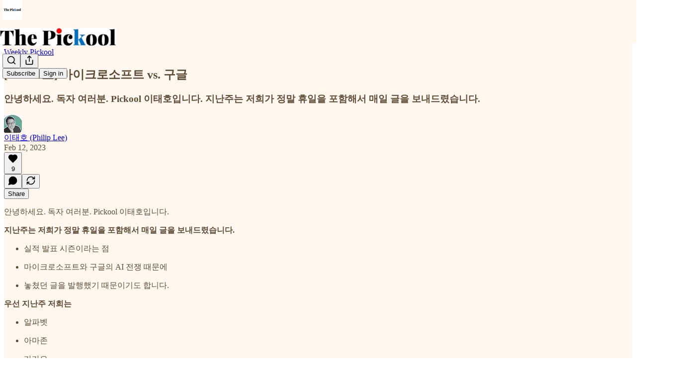

--- FILE ---
content_type: text/html; charset=utf-8
request_url: https://www.thepickool.kr/p/2023-6-vs
body_size: 43103
content:
<!DOCTYPE html>
<html lang="en">
    <head>
        <meta charset="utf-8" />
        <meta name="norton-safeweb-site-verification" content="24usqpep0ejc5w6hod3dulxwciwp0djs6c6ufp96av3t4whuxovj72wfkdjxu82yacb7430qjm8adbd5ezlt4592dq4zrvadcn9j9n-0btgdzpiojfzno16-fnsnu7xd" />
        
        <link rel="preconnect" href="https://substackcdn.com" />
        

        
            <title data-rh="true">[2023-6호] 마이크로소프트 vs. 구글 - by 이태호 (Philip Lee)</title>
            
            <meta data-rh="true" name="theme-color" content="#fff7ed"/><meta data-rh="true" property="og:type" content="article"/><meta data-rh="true" property="og:title" content="[2023-6호] 마이크로소프트 vs. 구글"/><meta data-rh="true" name="twitter:title" content="[2023-6호] 마이크로소프트 vs. 구글"/><meta data-rh="true" name="description" content="안녕하세요. 독자 여러분. Pickool 이태호입니다. 지난주는 저희가 정말 휴일을 포함해서 매일 글을 보내드렸습니다."/><meta data-rh="true" property="og:description" content="안녕하세요. 독자 여러분. Pickool 이태호입니다. 지난주는 저희가 정말 휴일을 포함해서 매일 글을 보내드렸습니다."/><meta data-rh="true" name="twitter:description" content="안녕하세요. 독자 여러분. Pickool 이태호입니다. 지난주는 저희가 정말 휴일을 포함해서 매일 글을 보내드렸습니다."/><meta data-rh="true" property="og:image" content="https://substackcdn.com/image/fetch/$s_!mzgU!,w_1200,h_675,c_fill,f_jpg,q_auto:good,fl_progressive:steep,g_auto/https%3A%2F%2Fsubstack-post-media.s3.amazonaws.com%2Fpublic%2Fimages%2F0c7ad2f6-5d2d-4fb4-92fb-1f6c95feb290_1280x855.jpeg"/><meta data-rh="true" name="twitter:image" content="https://substackcdn.com/image/fetch/$s_!SUsv!,f_auto,q_auto:best,fl_progressive:steep/https%3A%2F%2Fpickool1.substack.com%2Fapi%2Fv1%2Fpost_preview%2F102383065%2Ftwitter.jpg%3Fversion%3D4"/><meta data-rh="true" name="twitter:card" content="summary_large_image"/>
            
            
        

        

        <style>
          @layer legacy, tailwind, pencraftReset, pencraft;
        </style>

        
        <link rel="preload" as="style" href="https://substackcdn.com/bundle/theme/main.57ec6396ea4b5be03b65.css" />
        
        
        
        <link rel="preload" as="font" href="https://fonts.gstatic.com/s/robotoslab/v36/BngMUXZYTXPIvIBgJJSb6ufN5qWr4xCC.woff2" crossorigin />
        

        
            
                <link rel="stylesheet" type="text/css" href="https://substackcdn.com/bundle/static/css/7276.087307e6.css" />
            
                <link rel="stylesheet" type="text/css" href="https://substackcdn.com/bundle/static/css/70.ad2da59f.css" />
            
                <link rel="stylesheet" type="text/css" href="https://substackcdn.com/bundle/static/css/2862.c66cf9f6.css" />
            
                <link rel="stylesheet" type="text/css" href="https://substackcdn.com/bundle/static/css/8577.8d59a919.css" />
            
                <link rel="stylesheet" type="text/css" href="https://substackcdn.com/bundle/static/css/4428.a1e58631.css" />
            
                <link rel="stylesheet" type="text/css" href="https://substackcdn.com/bundle/static/css/5611.463006e7.css" />
            
                <link rel="stylesheet" type="text/css" href="https://substackcdn.com/bundle/static/css/5234.05e42d3b.css" />
            
                <link rel="stylesheet" type="text/css" href="https://substackcdn.com/bundle/static/css/5366.d69f31f9.css" />
            
                <link rel="stylesheet" type="text/css" href="https://substackcdn.com/bundle/static/css/5490.98293a30.css" />
            
                <link rel="stylesheet" type="text/css" href="https://substackcdn.com/bundle/static/css/5986.b8c2a441.css" />
            
                <link rel="stylesheet" type="text/css" href="https://substackcdn.com/bundle/static/css/main.aba729d8.css" />
            
                <link rel="stylesheet" type="text/css" href="https://substackcdn.com/bundle/static/css/6379.813be60f.css" />
            
                <link rel="stylesheet" type="text/css" href="https://substackcdn.com/bundle/static/css/5986.b8c2a441.css" />
            
                <link rel="stylesheet" type="text/css" href="https://substackcdn.com/bundle/static/css/5490.98293a30.css" />
            
                <link rel="stylesheet" type="text/css" href="https://substackcdn.com/bundle/static/css/5366.d69f31f9.css" />
            
                <link rel="stylesheet" type="text/css" href="https://substackcdn.com/bundle/static/css/5234.05e42d3b.css" />
            
                <link rel="stylesheet" type="text/css" href="https://substackcdn.com/bundle/static/css/5611.463006e7.css" />
            
                <link rel="stylesheet" type="text/css" href="https://substackcdn.com/bundle/static/css/4428.a1e58631.css" />
            
                <link rel="stylesheet" type="text/css" href="https://substackcdn.com/bundle/static/css/8577.8d59a919.css" />
            
                <link rel="stylesheet" type="text/css" href="https://substackcdn.com/bundle/static/css/2862.c66cf9f6.css" />
            
        

        
        
        
        
        <meta name="viewport" content="width=device-width, initial-scale=1, maximum-scale=1, user-scalable=0, viewport-fit=cover" />
        <meta name="author" content="이태호 (Philip Lee)" />
        <meta property="og:url" content="https://www.thepickool.kr/p/2023-6-vs" />
        
        
        <link rel="canonical" href="https://www.thepickool.kr/p/2023-6-vs" />
        

        

        
            <meta name="google-site-verification" content="6FwiF2n63Tk_pmQIzB2q1bWzanN_mADyrZpMgUsgReQ" />
        

        

        
            
                <link rel="shortcut icon" href="https://substackcdn.com/image/fetch/$s_!FOjA!,f_auto,q_auto:good,fl_progressive:steep/https%3A%2F%2Fsubstack-post-media.s3.amazonaws.com%2Fpublic%2Fimages%2F51bbae08-3458-4489-8c53-2dd76ddad09e%2Ffavicon.ico">
            
        
            
                <link rel="icon" type="image/png" sizes="16x16" href="https://substackcdn.com/image/fetch/$s_!6lqm!,f_auto,q_auto:good,fl_progressive:steep/https%3A%2F%2Fsubstack-post-media.s3.amazonaws.com%2Fpublic%2Fimages%2F51bbae08-3458-4489-8c53-2dd76ddad09e%2Ffavicon-16x16.png">
            
        
            
                <link rel="icon" type="image/png" sizes="32x32" href="https://substackcdn.com/image/fetch/$s_!Ic_-!,f_auto,q_auto:good,fl_progressive:steep/https%3A%2F%2Fsubstack-post-media.s3.amazonaws.com%2Fpublic%2Fimages%2F51bbae08-3458-4489-8c53-2dd76ddad09e%2Ffavicon-32x32.png">
            
        
            
                <link rel="icon" type="image/png" sizes="48x48" href="https://substackcdn.com/image/fetch/$s_!dB5q!,f_auto,q_auto:good,fl_progressive:steep/https%3A%2F%2Fsubstack-post-media.s3.amazonaws.com%2Fpublic%2Fimages%2F51bbae08-3458-4489-8c53-2dd76ddad09e%2Ffavicon-48x48.png">
            
        
            
                <link rel="apple-touch-icon" sizes="57x57" href="https://substackcdn.com/image/fetch/$s_!QxOD!,f_auto,q_auto:good,fl_progressive:steep/https%3A%2F%2Fsubstack-post-media.s3.amazonaws.com%2Fpublic%2Fimages%2F51bbae08-3458-4489-8c53-2dd76ddad09e%2Fapple-touch-icon-57x57.png">
            
        
            
                <link rel="apple-touch-icon" sizes="60x60" href="https://substackcdn.com/image/fetch/$s_!Qg45!,f_auto,q_auto:good,fl_progressive:steep/https%3A%2F%2Fsubstack-post-media.s3.amazonaws.com%2Fpublic%2Fimages%2F51bbae08-3458-4489-8c53-2dd76ddad09e%2Fapple-touch-icon-60x60.png">
            
        
            
                <link rel="apple-touch-icon" sizes="72x72" href="https://substackcdn.com/image/fetch/$s_!S8HB!,f_auto,q_auto:good,fl_progressive:steep/https%3A%2F%2Fsubstack-post-media.s3.amazonaws.com%2Fpublic%2Fimages%2F51bbae08-3458-4489-8c53-2dd76ddad09e%2Fapple-touch-icon-72x72.png">
            
        
            
                <link rel="apple-touch-icon" sizes="76x76" href="https://substackcdn.com/image/fetch/$s_!96cM!,f_auto,q_auto:good,fl_progressive:steep/https%3A%2F%2Fsubstack-post-media.s3.amazonaws.com%2Fpublic%2Fimages%2F51bbae08-3458-4489-8c53-2dd76ddad09e%2Fapple-touch-icon-76x76.png">
            
        
            
                <link rel="apple-touch-icon" sizes="114x114" href="https://substackcdn.com/image/fetch/$s_!yAdC!,f_auto,q_auto:good,fl_progressive:steep/https%3A%2F%2Fsubstack-post-media.s3.amazonaws.com%2Fpublic%2Fimages%2F51bbae08-3458-4489-8c53-2dd76ddad09e%2Fapple-touch-icon-114x114.png">
            
        
            
                <link rel="apple-touch-icon" sizes="120x120" href="https://substackcdn.com/image/fetch/$s_!cO_y!,f_auto,q_auto:good,fl_progressive:steep/https%3A%2F%2Fsubstack-post-media.s3.amazonaws.com%2Fpublic%2Fimages%2F51bbae08-3458-4489-8c53-2dd76ddad09e%2Fapple-touch-icon-120x120.png">
            
        
            
                <link rel="apple-touch-icon" sizes="144x144" href="https://substackcdn.com/image/fetch/$s_!crr1!,f_auto,q_auto:good,fl_progressive:steep/https%3A%2F%2Fsubstack-post-media.s3.amazonaws.com%2Fpublic%2Fimages%2F51bbae08-3458-4489-8c53-2dd76ddad09e%2Fapple-touch-icon-144x144.png">
            
        
            
                <link rel="apple-touch-icon" sizes="152x152" href="https://substackcdn.com/image/fetch/$s_!k1F8!,f_auto,q_auto:good,fl_progressive:steep/https%3A%2F%2Fsubstack-post-media.s3.amazonaws.com%2Fpublic%2Fimages%2F51bbae08-3458-4489-8c53-2dd76ddad09e%2Fapple-touch-icon-152x152.png">
            
        
            
                <link rel="apple-touch-icon" sizes="167x167" href="https://substackcdn.com/image/fetch/$s_!V0hO!,f_auto,q_auto:good,fl_progressive:steep/https%3A%2F%2Fsubstack-post-media.s3.amazonaws.com%2Fpublic%2Fimages%2F51bbae08-3458-4489-8c53-2dd76ddad09e%2Fapple-touch-icon-167x167.png">
            
        
            
                <link rel="apple-touch-icon" sizes="180x180" href="https://substackcdn.com/image/fetch/$s_!ZfTR!,f_auto,q_auto:good,fl_progressive:steep/https%3A%2F%2Fsubstack-post-media.s3.amazonaws.com%2Fpublic%2Fimages%2F51bbae08-3458-4489-8c53-2dd76ddad09e%2Fapple-touch-icon-180x180.png">
            
        
            
                <link rel="apple-touch-icon" sizes="1024x1024" href="https://substackcdn.com/image/fetch/$s_!Njzk!,f_auto,q_auto:good,fl_progressive:steep/https%3A%2F%2Fsubstack-post-media.s3.amazonaws.com%2Fpublic%2Fimages%2F51bbae08-3458-4489-8c53-2dd76ddad09e%2Fapple-touch-icon-1024x1024.png">
            
        
            
        
            
        
            
        

        

        
            <link rel="alternate" type="application/rss+xml" href="/feed?sectionId=44425" title="The Pickool"/>
        

        
        
          <style>
            @font-face{font-family:'Roboto Slab';font-style:normal;font-weight:400;font-display:fallback;src:url(https://fonts.gstatic.com/s/robotoslab/v36/BngMUXZYTXPIvIBgJJSb6ufA5qWr4xCCQ_k.woff2) format('woff2');unicode-range:U+0460-052F,U+1C80-1C8A,U+20B4,U+2DE0-2DFF,U+A640-A69F,U+FE2E-FE2F}@font-face{font-family:'Roboto Slab';font-style:normal;font-weight:400;font-display:fallback;src:url(https://fonts.gstatic.com/s/robotoslab/v36/BngMUXZYTXPIvIBgJJSb6ufJ5qWr4xCCQ_k.woff2) format('woff2');unicode-range:U+0301,U+0400-045F,U+0490-0491,U+04B0-04B1,U+2116}@font-face{font-family:'Roboto Slab';font-style:normal;font-weight:400;font-display:fallback;src:url(https://fonts.gstatic.com/s/robotoslab/v36/BngMUXZYTXPIvIBgJJSb6ufB5qWr4xCCQ_k.woff2) format('woff2');unicode-range:U+1F00-1FFF}@font-face{font-family:'Roboto Slab';font-style:normal;font-weight:400;font-display:fallback;src:url(https://fonts.gstatic.com/s/robotoslab/v36/BngMUXZYTXPIvIBgJJSb6ufO5qWr4xCCQ_k.woff2) format('woff2');unicode-range:U+0370-0377,U+037A-037F,U+0384-038A,U+038C,U+038E-03A1,U+03A3-03FF}@font-face{font-family:'Roboto Slab';font-style:normal;font-weight:400;font-display:fallback;src:url(https://fonts.gstatic.com/s/robotoslab/v36/BngMUXZYTXPIvIBgJJSb6ufC5qWr4xCCQ_k.woff2) format('woff2');unicode-range:U+0102-0103,U+0110-0111,U+0128-0129,U+0168-0169,U+01A0-01A1,U+01AF-01B0,U+0300-0301,U+0303-0304,U+0308-0309,U+0323,U+0329,U+1EA0-1EF9,U+20AB}@font-face{font-family:'Roboto Slab';font-style:normal;font-weight:400;font-display:fallback;src:url(https://fonts.gstatic.com/s/robotoslab/v36/BngMUXZYTXPIvIBgJJSb6ufD5qWr4xCCQ_k.woff2) format('woff2');unicode-range:U+0100-02BA,U+02BD-02C5,U+02C7-02CC,U+02CE-02D7,U+02DD-02FF,U+0304,U+0308,U+0329,U+1D00-1DBF,U+1E00-1E9F,U+1EF2-1EFF,U+2020,U+20A0-20AB,U+20AD-20C0,U+2113,U+2C60-2C7F,U+A720-A7FF}@font-face{font-family:'Roboto Slab';font-style:normal;font-weight:400;font-display:fallback;src:url(https://fonts.gstatic.com/s/robotoslab/v36/BngMUXZYTXPIvIBgJJSb6ufN5qWr4xCC.woff2) format('woff2');unicode-range:U+0000-00FF,U+0131,U+0152-0153,U+02BB-02BC,U+02C6,U+02DA,U+02DC,U+0304,U+0308,U+0329,U+2000-206F,U+20AC,U+2122,U+2191,U+2193,U+2212,U+2215,U+FEFF,U+FFFD}@font-face{font-family:'Roboto Slab';font-style:normal;font-weight:600;font-display:fallback;src:url(https://fonts.gstatic.com/s/robotoslab/v36/BngMUXZYTXPIvIBgJJSb6ufA5qWr4xCCQ_k.woff2) format('woff2');unicode-range:U+0460-052F,U+1C80-1C8A,U+20B4,U+2DE0-2DFF,U+A640-A69F,U+FE2E-FE2F}@font-face{font-family:'Roboto Slab';font-style:normal;font-weight:600;font-display:fallback;src:url(https://fonts.gstatic.com/s/robotoslab/v36/BngMUXZYTXPIvIBgJJSb6ufJ5qWr4xCCQ_k.woff2) format('woff2');unicode-range:U+0301,U+0400-045F,U+0490-0491,U+04B0-04B1,U+2116}@font-face{font-family:'Roboto Slab';font-style:normal;font-weight:600;font-display:fallback;src:url(https://fonts.gstatic.com/s/robotoslab/v36/BngMUXZYTXPIvIBgJJSb6ufB5qWr4xCCQ_k.woff2) format('woff2');unicode-range:U+1F00-1FFF}@font-face{font-family:'Roboto Slab';font-style:normal;font-weight:600;font-display:fallback;src:url(https://fonts.gstatic.com/s/robotoslab/v36/BngMUXZYTXPIvIBgJJSb6ufO5qWr4xCCQ_k.woff2) format('woff2');unicode-range:U+0370-0377,U+037A-037F,U+0384-038A,U+038C,U+038E-03A1,U+03A3-03FF}@font-face{font-family:'Roboto Slab';font-style:normal;font-weight:600;font-display:fallback;src:url(https://fonts.gstatic.com/s/robotoslab/v36/BngMUXZYTXPIvIBgJJSb6ufC5qWr4xCCQ_k.woff2) format('woff2');unicode-range:U+0102-0103,U+0110-0111,U+0128-0129,U+0168-0169,U+01A0-01A1,U+01AF-01B0,U+0300-0301,U+0303-0304,U+0308-0309,U+0323,U+0329,U+1EA0-1EF9,U+20AB}@font-face{font-family:'Roboto Slab';font-style:normal;font-weight:600;font-display:fallback;src:url(https://fonts.gstatic.com/s/robotoslab/v36/BngMUXZYTXPIvIBgJJSb6ufD5qWr4xCCQ_k.woff2) format('woff2');unicode-range:U+0100-02BA,U+02BD-02C5,U+02C7-02CC,U+02CE-02D7,U+02DD-02FF,U+0304,U+0308,U+0329,U+1D00-1DBF,U+1E00-1E9F,U+1EF2-1EFF,U+2020,U+20A0-20AB,U+20AD-20C0,U+2113,U+2C60-2C7F,U+A720-A7FF}@font-face{font-family:'Roboto Slab';font-style:normal;font-weight:600;font-display:fallback;src:url(https://fonts.gstatic.com/s/robotoslab/v36/BngMUXZYTXPIvIBgJJSb6ufN5qWr4xCC.woff2) format('woff2');unicode-range:U+0000-00FF,U+0131,U+0152-0153,U+02BB-02BC,U+02C6,U+02DA,U+02DC,U+0304,U+0308,U+0329,U+2000-206F,U+20AC,U+2122,U+2191,U+2193,U+2212,U+2215,U+FEFF,U+FFFD}@font-face{font-family:'Roboto Slab';font-style:normal;font-weight:700;font-display:fallback;src:url(https://fonts.gstatic.com/s/robotoslab/v36/BngMUXZYTXPIvIBgJJSb6ufA5qWr4xCCQ_k.woff2) format('woff2');unicode-range:U+0460-052F,U+1C80-1C8A,U+20B4,U+2DE0-2DFF,U+A640-A69F,U+FE2E-FE2F}@font-face{font-family:'Roboto Slab';font-style:normal;font-weight:700;font-display:fallback;src:url(https://fonts.gstatic.com/s/robotoslab/v36/BngMUXZYTXPIvIBgJJSb6ufJ5qWr4xCCQ_k.woff2) format('woff2');unicode-range:U+0301,U+0400-045F,U+0490-0491,U+04B0-04B1,U+2116}@font-face{font-family:'Roboto Slab';font-style:normal;font-weight:700;font-display:fallback;src:url(https://fonts.gstatic.com/s/robotoslab/v36/BngMUXZYTXPIvIBgJJSb6ufB5qWr4xCCQ_k.woff2) format('woff2');unicode-range:U+1F00-1FFF}@font-face{font-family:'Roboto Slab';font-style:normal;font-weight:700;font-display:fallback;src:url(https://fonts.gstatic.com/s/robotoslab/v36/BngMUXZYTXPIvIBgJJSb6ufO5qWr4xCCQ_k.woff2) format('woff2');unicode-range:U+0370-0377,U+037A-037F,U+0384-038A,U+038C,U+038E-03A1,U+03A3-03FF}@font-face{font-family:'Roboto Slab';font-style:normal;font-weight:700;font-display:fallback;src:url(https://fonts.gstatic.com/s/robotoslab/v36/BngMUXZYTXPIvIBgJJSb6ufC5qWr4xCCQ_k.woff2) format('woff2');unicode-range:U+0102-0103,U+0110-0111,U+0128-0129,U+0168-0169,U+01A0-01A1,U+01AF-01B0,U+0300-0301,U+0303-0304,U+0308-0309,U+0323,U+0329,U+1EA0-1EF9,U+20AB}@font-face{font-family:'Roboto Slab';font-style:normal;font-weight:700;font-display:fallback;src:url(https://fonts.gstatic.com/s/robotoslab/v36/BngMUXZYTXPIvIBgJJSb6ufD5qWr4xCCQ_k.woff2) format('woff2');unicode-range:U+0100-02BA,U+02BD-02C5,U+02C7-02CC,U+02CE-02D7,U+02DD-02FF,U+0304,U+0308,U+0329,U+1D00-1DBF,U+1E00-1E9F,U+1EF2-1EFF,U+2020,U+20A0-20AB,U+20AD-20C0,U+2113,U+2C60-2C7F,U+A720-A7FF}@font-face{font-family:'Roboto Slab';font-style:normal;font-weight:700;font-display:fallback;src:url(https://fonts.gstatic.com/s/robotoslab/v36/BngMUXZYTXPIvIBgJJSb6ufN5qWr4xCC.woff2) format('woff2');unicode-range:U+0000-00FF,U+0131,U+0152-0153,U+02BB-02BC,U+02C6,U+02DA,U+02DC,U+0304,U+0308,U+0329,U+2000-206F,U+20AC,U+2122,U+2191,U+2193,U+2212,U+2215,U+FEFF,U+FFFD}@font-face{font-family:'Roboto Slab';font-style:normal;font-weight:800;font-display:fallback;src:url(https://fonts.gstatic.com/s/robotoslab/v36/BngMUXZYTXPIvIBgJJSb6ufA5qWr4xCCQ_k.woff2) format('woff2');unicode-range:U+0460-052F,U+1C80-1C8A,U+20B4,U+2DE0-2DFF,U+A640-A69F,U+FE2E-FE2F}@font-face{font-family:'Roboto Slab';font-style:normal;font-weight:800;font-display:fallback;src:url(https://fonts.gstatic.com/s/robotoslab/v36/BngMUXZYTXPIvIBgJJSb6ufJ5qWr4xCCQ_k.woff2) format('woff2');unicode-range:U+0301,U+0400-045F,U+0490-0491,U+04B0-04B1,U+2116}@font-face{font-family:'Roboto Slab';font-style:normal;font-weight:800;font-display:fallback;src:url(https://fonts.gstatic.com/s/robotoslab/v36/BngMUXZYTXPIvIBgJJSb6ufB5qWr4xCCQ_k.woff2) format('woff2');unicode-range:U+1F00-1FFF}@font-face{font-family:'Roboto Slab';font-style:normal;font-weight:800;font-display:fallback;src:url(https://fonts.gstatic.com/s/robotoslab/v36/BngMUXZYTXPIvIBgJJSb6ufO5qWr4xCCQ_k.woff2) format('woff2');unicode-range:U+0370-0377,U+037A-037F,U+0384-038A,U+038C,U+038E-03A1,U+03A3-03FF}@font-face{font-family:'Roboto Slab';font-style:normal;font-weight:800;font-display:fallback;src:url(https://fonts.gstatic.com/s/robotoslab/v36/BngMUXZYTXPIvIBgJJSb6ufC5qWr4xCCQ_k.woff2) format('woff2');unicode-range:U+0102-0103,U+0110-0111,U+0128-0129,U+0168-0169,U+01A0-01A1,U+01AF-01B0,U+0300-0301,U+0303-0304,U+0308-0309,U+0323,U+0329,U+1EA0-1EF9,U+20AB}@font-face{font-family:'Roboto Slab';font-style:normal;font-weight:800;font-display:fallback;src:url(https://fonts.gstatic.com/s/robotoslab/v36/BngMUXZYTXPIvIBgJJSb6ufD5qWr4xCCQ_k.woff2) format('woff2');unicode-range:U+0100-02BA,U+02BD-02C5,U+02C7-02CC,U+02CE-02D7,U+02DD-02FF,U+0304,U+0308,U+0329,U+1D00-1DBF,U+1E00-1E9F,U+1EF2-1EFF,U+2020,U+20A0-20AB,U+20AD-20C0,U+2113,U+2C60-2C7F,U+A720-A7FF}@font-face{font-family:'Roboto Slab';font-style:normal;font-weight:800;font-display:fallback;src:url(https://fonts.gstatic.com/s/robotoslab/v36/BngMUXZYTXPIvIBgJJSb6ufN5qWr4xCC.woff2) format('woff2');unicode-range:U+0000-00FF,U+0131,U+0152-0153,U+02BB-02BC,U+02C6,U+02DA,U+02DC,U+0304,U+0308,U+0329,U+2000-206F,U+20AC,U+2122,U+2191,U+2193,U+2212,U+2215,U+FEFF,U+FFFD}@font-face{font-family:'Roboto Slab';font-style:normal;font-weight:900;font-display:fallback;src:url(https://fonts.gstatic.com/s/robotoslab/v36/BngMUXZYTXPIvIBgJJSb6ufA5qWr4xCCQ_k.woff2) format('woff2');unicode-range:U+0460-052F,U+1C80-1C8A,U+20B4,U+2DE0-2DFF,U+A640-A69F,U+FE2E-FE2F}@font-face{font-family:'Roboto Slab';font-style:normal;font-weight:900;font-display:fallback;src:url(https://fonts.gstatic.com/s/robotoslab/v36/BngMUXZYTXPIvIBgJJSb6ufJ5qWr4xCCQ_k.woff2) format('woff2');unicode-range:U+0301,U+0400-045F,U+0490-0491,U+04B0-04B1,U+2116}@font-face{font-family:'Roboto Slab';font-style:normal;font-weight:900;font-display:fallback;src:url(https://fonts.gstatic.com/s/robotoslab/v36/BngMUXZYTXPIvIBgJJSb6ufB5qWr4xCCQ_k.woff2) format('woff2');unicode-range:U+1F00-1FFF}@font-face{font-family:'Roboto Slab';font-style:normal;font-weight:900;font-display:fallback;src:url(https://fonts.gstatic.com/s/robotoslab/v36/BngMUXZYTXPIvIBgJJSb6ufO5qWr4xCCQ_k.woff2) format('woff2');unicode-range:U+0370-0377,U+037A-037F,U+0384-038A,U+038C,U+038E-03A1,U+03A3-03FF}@font-face{font-family:'Roboto Slab';font-style:normal;font-weight:900;font-display:fallback;src:url(https://fonts.gstatic.com/s/robotoslab/v36/BngMUXZYTXPIvIBgJJSb6ufC5qWr4xCCQ_k.woff2) format('woff2');unicode-range:U+0102-0103,U+0110-0111,U+0128-0129,U+0168-0169,U+01A0-01A1,U+01AF-01B0,U+0300-0301,U+0303-0304,U+0308-0309,U+0323,U+0329,U+1EA0-1EF9,U+20AB}@font-face{font-family:'Roboto Slab';font-style:normal;font-weight:900;font-display:fallback;src:url(https://fonts.gstatic.com/s/robotoslab/v36/BngMUXZYTXPIvIBgJJSb6ufD5qWr4xCCQ_k.woff2) format('woff2');unicode-range:U+0100-02BA,U+02BD-02C5,U+02C7-02CC,U+02CE-02D7,U+02DD-02FF,U+0304,U+0308,U+0329,U+1D00-1DBF,U+1E00-1E9F,U+1EF2-1EFF,U+2020,U+20A0-20AB,U+20AD-20C0,U+2113,U+2C60-2C7F,U+A720-A7FF}@font-face{font-family:'Roboto Slab';font-style:normal;font-weight:900;font-display:fallback;src:url(https://fonts.gstatic.com/s/robotoslab/v36/BngMUXZYTXPIvIBgJJSb6ufN5qWr4xCC.woff2) format('woff2');unicode-range:U+0000-00FF,U+0131,U+0152-0153,U+02BB-02BC,U+02C6,U+02DA,U+02DC,U+0304,U+0308,U+0329,U+2000-206F,U+20AC,U+2122,U+2191,U+2193,U+2212,U+2215,U+FEFF,U+FFFD}
            
          </style>
        
        

        <style>:root{--color_theme_bg_pop:#000000;--background_pop:#000000;--color_theme_bg_web:#fff7ed;--cover_bg_color:#fff7ed;--cover_bg_color_secondary:#f0e8df;--background_pop_darken:#000000;--print_on_pop:#ffffff;--color_theme_bg_pop_darken:#000000;--color_theme_print_on_pop:#ffffff;--color_theme_bg_pop_20:rgba(0, 0, 0, 0.2);--color_theme_bg_pop_30:rgba(0, 0, 0, 0.3);--print_pop:#000000;--color_theme_accent:#000000;--cover_print_primary:#363737;--cover_print_secondary:#757575;--cover_print_tertiary:#b6b6b6;--cover_border_color:#000000;--font_family_headings_preset:'SF Pro Display', -apple-system, system-ui, BlinkMacSystemFont, 'Inter', 'Segoe UI', Roboto, Helvetica, Arial, sans-serif, 'Apple Color Emoji', 'Segoe UI Emoji', 'Segoe UI Symbol';--font_weight_headings_preset:900;--font_family_body_preset:'Roboto Slab',sans-serif;--font_weight_body_preset:400;--font_preset_heading:heavy_sans;--font_preset_body:slab;--home_hero:feature-media;--home_posts:custom;--web_bg_color:#fff7ed;--background_contrast_1:#f0e8df;--background_contrast_2:#ddd6cd;--background_contrast_3:#b7b1aa;--background_contrast_4:#928e88;--background_contrast_5:#514e4b;--color_theme_bg_contrast_1:#f0e8df;--color_theme_bg_contrast_2:#ddd6cd;--color_theme_bg_contrast_3:#b7b1aa;--color_theme_bg_contrast_4:#928e88;--color_theme_bg_contrast_5:#514e4b;--color_theme_bg_elevated:#fff7ed;--color_theme_bg_elevated_secondary:#f0e8df;--color_theme_bg_elevated_tertiary:#ddd6cd;--color_theme_detail:#e6ded5;--background_contrast_pop:rgba(0, 0, 0, 0.4);--color_theme_bg_contrast_pop:rgba(0, 0, 0, 0.4);--theme_bg_is_dark:0;--print_on_web_bg_color:hsl(33.333333333333314, 25.688073394495415%, 28.882352941176475%);--print_secondary_on_web_bg_color:#868480;--background_pop_rgb:0, 0, 0;--color_theme_bg_pop_rgb:0, 0, 0;--color_theme_accent_rgb:0, 0, 0;}</style>

        
            <link rel="stylesheet" href="https://substackcdn.com/bundle/theme/main.57ec6396ea4b5be03b65.css" />
        

        <style></style>

        

        

        

        
    </head>

    <body class="">
        

        
            <noscript><iframe src="https://www.googletagmanager.com/ns.html?id= GTM-K7QBX6V6" height="0"
                              width="0" style="display:none;visibility:hidden"></iframe></noscript>
        

        

        

        

        

        <div id="entry">
            <div id="main" class="main typography use-theme-bg"><div class="pencraft pc-display-contents pc-reset pubTheme-yiXxQA"><div data-testid="navbar" class="main-menu"><div class="mainMenuContent-DME8DR"><div style="position:relative;height:87px;" class="pencraft pc-display-flex pc-gap-12 pc-paddingLeft-20 pc-paddingRight-20 pc-justifyContent-space-between pc-alignItems-center pc-reset border-bottom-detail-k1F6C4 topBar-pIF0J1"><div style="flex-basis:0px;flex-grow:1;" class="logoContainer-p12gJb"><a href="/" native class="pencraft pc-display-contents pc-reset"><div draggable="false" class="pencraft pc-display-flex pc-position-relative pc-reset"><div style="width:40px;height:40px;" class="pencraft pc-display-flex pc-reset bg-white-ZBV5av pc-borderRadius-sm overflow-hidden-WdpwT6 sizing-border-box-DggLA4"><picture><source type="image/webp" srcset="https://substackcdn.com/image/fetch/$s_!t44a!,w_80,h_80,c_fill,f_webp,q_auto:good,fl_progressive:steep,g_auto/https%3A%2F%2Fsubstack-post-media.s3.amazonaws.com%2Fpublic%2Fimages%2F1ff0865e-ae5b-405b-b04c-3ae5c0f9cd23_666x666.png"/><img src="https://substackcdn.com/image/fetch/$s_!t44a!,w_80,h_80,c_fill,f_auto,q_auto:good,fl_progressive:steep,g_auto/https%3A%2F%2Fsubstack-post-media.s3.amazonaws.com%2Fpublic%2Fimages%2F1ff0865e-ae5b-405b-b04c-3ae5c0f9cd23_666x666.png" sizes="100vw" alt="The Pickool" width="80" height="80" style="width:40px;height:40px;" draggable="false" class="img-OACg1c object-fit-cover-u4ReeV pencraft pc-reset"/></picture></div></div></a></div><div style="flex-grow:0;" class="titleContainer-DJYq5v"><h1 class="pencraft pc-reset font-pub-headings-FE5byy reset-IxiVJZ title-oOnUGd titleWithWordmark-GfqxEZ"><a href="/" class="pencraft pc-display-contents pc-reset"><img alt="The Pickool" src="https://substackcdn.com/image/fetch/$s_!UmMK!,e_trim:10:white/e_trim:10:transparent/h_72,c_limit,f_auto,q_auto:good,fl_progressive:steep/https%3A%2F%2Fsubstack-post-media.s3.amazonaws.com%2Fpublic%2Fimages%2Faa58cdc7-532c-4fc7-ad5f-8e8cc9f2aa6a_374x72.png" style="display:block;height:36px;"/></a></h1></div><div style="flex-basis:0px;flex-grow:1;" class="pencraft pc-display-flex pc-justifyContent-flex-end pc-alignItems-center pc-reset"><div class="buttonsContainer-SJBuep"><div class="pencraft pc-display-flex pc-gap-8 pc-justifyContent-flex-end pc-alignItems-center pc-reset navbar-buttons"><div class="pencraft pc-display-flex pc-gap-4 pc-reset"><span data-state="closed"><button tabindex="0" type="button" aria-label="Search" class="pencraft pc-reset pencraft iconButton-mq_Et5 iconButtonBase-dJGHgN buttonBase-GK1x3M buttonStyle-r7yGCK size_md-gCDS3o priority_tertiary-rlke8z"><svg xmlns="http://www.w3.org/2000/svg" width="20" height="20" viewBox="0 0 24 24" fill="none" stroke="currentColor" stroke-width="2" stroke-linecap="round" stroke-linejoin="round" class="lucide lucide-search"><circle cx="11" cy="11" r="8"></circle><path d="m21 21-4.3-4.3"></path></svg></button></span><button tabindex="0" type="button" aria-label="Share Publication" id="headlessui-menu-button-P0-5" aria-haspopup="menu" aria-expanded="false" data-headlessui-state class="pencraft pc-reset pencraft iconButton-mq_Et5 iconButtonBase-dJGHgN buttonBase-GK1x3M buttonStyle-r7yGCK size_md-gCDS3o priority_tertiary-rlke8z"><svg xmlns="http://www.w3.org/2000/svg" width="20" height="20" viewBox="0 0 24 24" fill="none" stroke="currentColor" stroke-width="2" stroke-linecap="round" stroke-linejoin="round" class="lucide lucide-share"><path d="M4 12v8a2 2 0 0 0 2 2h12a2 2 0 0 0 2-2v-8"></path><polyline points="16 6 12 2 8 6"></polyline><line x1="12" x2="12" y1="2" y2="15"></line></svg></button></div><button tabindex="0" type="button" data-testid="noncontributor-cta-button" class="pencraft pc-reset pencraft buttonBase-GK1x3M buttonText-X0uSmG buttonStyle-r7yGCK priority_primary-RfbeYt size_md-gCDS3o">Subscribe</button><button tabindex="0" type="button" native data-href="https://substack.com/sign-in?redirect=%2Fp%2F2023-6-vs&amp;for_pub=pickool1" class="pencraft pc-reset pencraft buttonBase-GK1x3M buttonText-X0uSmG buttonStyle-r7yGCK priority_tertiary-rlke8z size_md-gCDS3o">Sign in</button></div></div></div></div></div><div style="height:88px;"></div></div></div><div><script type="application/ld+json">{"@context":"https://schema.org","@type":"NewsArticle","url":"https://www.thepickool.kr/p/2023-6-vs","mainEntityOfPage":"https://www.thepickool.kr/p/2023-6-vs","headline":"[2023-6\uD638] \uB9C8\uC774\uD06C\uB85C\uC18C\uD504\uD2B8 vs. \uAD6C\uAE00","description":"\uC548\uB155\uD558\uC138\uC694. \uB3C5\uC790 \uC5EC\uB7EC\uBD84. Pickool \uC774\uD0DC\uD638\uC785\uB2C8\uB2E4. \uC9C0\uB09C\uC8FC\uB294 \uC800\uD76C\uAC00 \uC815\uB9D0 \uD734\uC77C\uC744 \uD3EC\uD568\uD574\uC11C \uB9E4\uC77C \uAE00\uC744 \uBCF4\uB0B4\uB4DC\uB838\uC2B5\uB2C8\uB2E4.","image":[{"@type":"ImageObject","url":"https://substackcdn.com/image/fetch/$s_!mzgU!,f_auto,q_auto:good,fl_progressive:steep/https%3A%2F%2Fsubstack-post-media.s3.amazonaws.com%2Fpublic%2Fimages%2F0c7ad2f6-5d2d-4fb4-92fb-1f6c95feb290_1280x855.jpeg"}],"datePublished":"2023-02-12T23:01:12+00:00","dateModified":"2023-02-12T23:01:12+00:00","isAccessibleForFree":true,"author":[{"@type":"Person","name":"\uC774\uD0DC\uD638 (Philip Lee)","url":"https://substack.com/@pickool1","description":"Founder & Publisher of Pickool \nEx-Oracle, Ex-Gartner, and Ex-KT ","identifier":"user:20188767","sameAs":["https://twitter.com/thepickool"],"image":{"@type":"ImageObject","contentUrl":"https://substackcdn.com/image/fetch/$s_!uXzi!,f_auto,q_auto:good,fl_progressive:steep/https%3A%2F%2Fsubstack-post-media.s3.amazonaws.com%2Fpublic%2Fimages%2Fbcc2dd16-3259-4027-ad23-bc56743e423e_1120x952.png","thumbnailUrl":"https://substackcdn.com/image/fetch/$s_!uXzi!,w_128,h_128,c_limit,f_auto,q_auto:good,fl_progressive:steep/https%3A%2F%2Fsubstack-post-media.s3.amazonaws.com%2Fpublic%2Fimages%2Fbcc2dd16-3259-4027-ad23-bc56743e423e_1120x952.png"}}],"publisher":{"@type":"Organization","name":"The Pickool","url":"https://www.thepickool.kr","description":"\uAE30\uC5C5\uC758 \uC0AC\uC5C5\uBAA8\uB378, \uC2E4\uC801, \uC0B0\uC5C5 \uC804\uB9DD\uC744 \uBD84\uC11D\uD569\uB2C8\uB2E4. \n\uADF8\uB9AC\uACE0 \uBBF8\uAD6D CES \uBC0F \uC2A4\uD398\uC778 MWC, \uD3EC\uB974\uD22C\uAC08\uC758 Websummit, \uD504\uB791\uC2A4\uC758 Viva Technology \uB4F1 \uD574\uC678 \uC8FC\uC694 \uCEE8\uD37C\uB7F0\uC2A4\uC5D0\uC11C \uD654\uB450\uC778 \uCD5C\uC2E0 \uD2B8\uB80C\uB4DC\uB97C \uD654\uBA74\uC73C\uB85C \uB9CC\uB098\uBCF4\uC138\uC694.","interactionStatistic":{"@type":"InteractionCounter","name":"Subscribers","interactionType":"https://schema.org/SubscribeAction","userInteractionCount":1000},"identifier":"pub:1249695","logo":{"@type":"ImageObject","url":"https://substackcdn.com/image/fetch/$s_!t44a!,f_auto,q_auto:good,fl_progressive:steep/https%3A%2F%2Fsubstack-post-media.s3.amazonaws.com%2Fpublic%2Fimages%2F1ff0865e-ae5b-405b-b04c-3ae5c0f9cd23_666x666.png","contentUrl":"https://substackcdn.com/image/fetch/$s_!t44a!,f_auto,q_auto:good,fl_progressive:steep/https%3A%2F%2Fsubstack-post-media.s3.amazonaws.com%2Fpublic%2Fimages%2F1ff0865e-ae5b-405b-b04c-3ae5c0f9cd23_666x666.png","thumbnailUrl":"https://substackcdn.com/image/fetch/$s_!t44a!,w_128,h_128,c_limit,f_auto,q_auto:good,fl_progressive:steep/https%3A%2F%2Fsubstack-post-media.s3.amazonaws.com%2Fpublic%2Fimages%2F1ff0865e-ae5b-405b-b04c-3ae5c0f9cd23_666x666.png"},"image":{"@type":"ImageObject","url":"https://substackcdn.com/image/fetch/$s_!t44a!,f_auto,q_auto:good,fl_progressive:steep/https%3A%2F%2Fsubstack-post-media.s3.amazonaws.com%2Fpublic%2Fimages%2F1ff0865e-ae5b-405b-b04c-3ae5c0f9cd23_666x666.png","contentUrl":"https://substackcdn.com/image/fetch/$s_!t44a!,f_auto,q_auto:good,fl_progressive:steep/https%3A%2F%2Fsubstack-post-media.s3.amazonaws.com%2Fpublic%2Fimages%2F1ff0865e-ae5b-405b-b04c-3ae5c0f9cd23_666x666.png","thumbnailUrl":"https://substackcdn.com/image/fetch/$s_!t44a!,w_128,h_128,c_limit,f_auto,q_auto:good,fl_progressive:steep/https%3A%2F%2Fsubstack-post-media.s3.amazonaws.com%2Fpublic%2Fimages%2F1ff0865e-ae5b-405b-b04c-3ae5c0f9cd23_666x666.png"},"sameAs":["https://twitter.com/thepickool"]},"interactionStatistic":[{"@type":"InteractionCounter","interactionType":"https://schema.org/LikeAction","userInteractionCount":9},{"@type":"InteractionCounter","interactionType":"https://schema.org/ShareAction","userInteractionCount":0},{"@type":"InteractionCounter","interactionType":"https://schema.org/CommentAction","userInteractionCount":0}]}</script><div aria-label="Post" role="main" class="single-post-container"><div class="container"><div class="single-post"><div class="pencraft pc-display-contents pc-reset pubTheme-yiXxQA"><article class="typography newsletter-post post"><div role="region" aria-label="Post header" class="post-header"><div class="pencraft pc-display-flex pc-reset post-label"><a href="https://www.thepickool.kr/s/weekly-pickool/?utm_source=substack&amp;utm_medium=menu" class="pencraft pc-reset color-secondary-ls1g8s line-height-20-t4M0El font-meta-MWBumP size-14-MLPa7j weight-medium-fw81nC transform-uppercase-yKDgcq reset-IxiVJZ meta-EgzBVA">Weekly Pickool</a></div><h1 dir="auto" class="post-title published title-X77sOw">[2023-6호] 마이크로소프트 vs. 구글</h1><h3 dir="auto" class="subtitle subtitle-HEEcLo">안녕하세요. 독자 여러분. Pickool 이태호입니다. 지난주는 저희가 정말 휴일을 포함해서 매일 글을 보내드렸습니다.</h3><div aria-label="Post UFI" role="region" class="pencraft pc-display-flex pc-flexDirection-column pc-paddingBottom-16 pc-reset"><div class="pencraft pc-display-flex pc-flexDirection-column pc-paddingTop-16 pc-paddingBottom-16 pc-reset"><div class="pencraft pc-display-flex pc-gap-12 pc-alignItems-center pc-reset byline-wrapper"><div class="pencraft pc-display-flex pc-reset"><div class="pencraft pc-display-flex pc-flexDirection-row pc-gap-8 pc-alignItems-center pc-justifyContent-flex-start pc-reset"><div style="--scale:36px;--offset:9px;--border-width:4.5px;" class="pencraft pc-display-flex pc-flexDirection-row pc-alignItems-center pc-justifyContent-flex-start pc-reset ltr-qDBmby"><a href="https://substack.com/@pickool1" aria-label="View 이태호 (Philip Lee)'s profile" class="pencraft pc-display-contents pc-reset"><div style="--scale:36px;" tabindex="0" class="pencraft pc-display-flex pc-width-36 pc-height-36 pc-justifyContent-center pc-alignItems-center pc-position-relative pc-reset bg-secondary-UUD3_J flex-auto-j3S2WA animate-XFJxE4 outline-detail-vcQLyr pc-borderRadius-full overflow-hidden-WdpwT6 sizing-border-box-DggLA4 pressable-sm-YIJFKJ showFocus-sk_vEm container-TAtrWj interactive-UkK0V6 avatar-u8q6xB last-JfNEJ_"><div style="--scale:36px;" title="이태호 (Philip Lee)" class="pencraft pc-display-flex pc-width-36 pc-height-36 pc-justifyContent-center pc-alignItems-center pc-position-relative pc-reset bg-secondary-UUD3_J flex-auto-j3S2WA outline-detail-vcQLyr pc-borderRadius-full overflow-hidden-WdpwT6 sizing-border-box-DggLA4 container-TAtrWj"><picture><source type="image/webp" srcset="https://substackcdn.com/image/fetch/$s_!uXzi!,w_36,h_36,c_fill,f_webp,q_auto:good,fl_progressive:steep/https%3A%2F%2Fsubstack-post-media.s3.amazonaws.com%2Fpublic%2Fimages%2Fbcc2dd16-3259-4027-ad23-bc56743e423e_1120x952.png 36w, https://substackcdn.com/image/fetch/$s_!uXzi!,w_72,h_72,c_fill,f_webp,q_auto:good,fl_progressive:steep/https%3A%2F%2Fsubstack-post-media.s3.amazonaws.com%2Fpublic%2Fimages%2Fbcc2dd16-3259-4027-ad23-bc56743e423e_1120x952.png 72w, https://substackcdn.com/image/fetch/$s_!uXzi!,w_108,h_108,c_fill,f_webp,q_auto:good,fl_progressive:steep/https%3A%2F%2Fsubstack-post-media.s3.amazonaws.com%2Fpublic%2Fimages%2Fbcc2dd16-3259-4027-ad23-bc56743e423e_1120x952.png 108w" sizes="36px"/><img src="https://substackcdn.com/image/fetch/$s_!uXzi!,w_36,h_36,c_fill,f_auto,q_auto:good,fl_progressive:steep/https%3A%2F%2Fsubstack-post-media.s3.amazonaws.com%2Fpublic%2Fimages%2Fbcc2dd16-3259-4027-ad23-bc56743e423e_1120x952.png" sizes="36px" alt="이태호 (Philip Lee)'s avatar" srcset="https://substackcdn.com/image/fetch/$s_!uXzi!,w_36,h_36,c_fill,f_auto,q_auto:good,fl_progressive:steep/https%3A%2F%2Fsubstack-post-media.s3.amazonaws.com%2Fpublic%2Fimages%2Fbcc2dd16-3259-4027-ad23-bc56743e423e_1120x952.png 36w, https://substackcdn.com/image/fetch/$s_!uXzi!,w_72,h_72,c_fill,f_auto,q_auto:good,fl_progressive:steep/https%3A%2F%2Fsubstack-post-media.s3.amazonaws.com%2Fpublic%2Fimages%2Fbcc2dd16-3259-4027-ad23-bc56743e423e_1120x952.png 72w, https://substackcdn.com/image/fetch/$s_!uXzi!,w_108,h_108,c_fill,f_auto,q_auto:good,fl_progressive:steep/https%3A%2F%2Fsubstack-post-media.s3.amazonaws.com%2Fpublic%2Fimages%2Fbcc2dd16-3259-4027-ad23-bc56743e423e_1120x952.png 108w" width="36" height="36" draggable="false" class="img-OACg1c object-fit-cover-u4ReeV pencraft pc-reset"/></picture></div></div></a></div></div></div><div class="pencraft pc-display-flex pc-flexDirection-column pc-reset"><div class="pencraft pc-reset color-pub-primary-text-NyXPlw line-height-20-t4M0El font-meta-MWBumP size-11-NuY2Zx weight-medium-fw81nC transform-uppercase-yKDgcq reset-IxiVJZ meta-EgzBVA"><span data-state="closed"><a href="https://substack.com/@pickool1" class="pencraft pc-reset decoration-hover-underline-ClDVRM reset-IxiVJZ">이태호 (Philip Lee)</a></span></div><div class="pencraft pc-display-flex pc-gap-4 pc-reset"><div class="pencraft pc-reset color-pub-secondary-text-hGQ02T line-height-20-t4M0El font-meta-MWBumP size-11-NuY2Zx weight-medium-fw81nC transform-uppercase-yKDgcq reset-IxiVJZ meta-EgzBVA">Feb 12, 2023</div></div></div></div></div><div class="pencraft pc-display-flex pc-gap-16 pc-paddingTop-16 pc-paddingBottom-16 pc-justifyContent-space-between pc-alignItems-center pc-reset flex-grow-rzmknG border-top-detail-themed-k9TZAY border-bottom-detail-themed-Ua9186 post-ufi"><div class="pencraft pc-display-flex pc-gap-8 pc-reset"><div class="like-button-container post-ufi-button style-button"><button tabindex="0" type="button" aria-label="Like (9)" aria-pressed="false" class="pencraft pc-reset pencraft post-ufi-button style-button has-label with-border"><svg role="img" style="height:20px;width:20px;" width="20" height="20" viewBox="0 0 24 24" fill="#000000" stroke-width="2" stroke="#000" xmlns="http://www.w3.org/2000/svg" class="icon"><g><title></title><svg xmlns="http://www.w3.org/2000/svg" width="24" height="24" viewBox="0 0 24 24" stroke-width="2" stroke-linecap="round" stroke-linejoin="round" class="lucide lucide-heart"><path d="M19 14c1.49-1.46 3-3.21 3-5.5A5.5 5.5 0 0 0 16.5 3c-1.76 0-3 .5-4.5 2-1.5-1.5-2.74-2-4.5-2A5.5 5.5 0 0 0 2 8.5c0 2.3 1.5 4.05 3 5.5l7 7Z"></path></svg></g></svg><div class="label">9</div></button></div><button tabindex="0" type="button" aria-label="View comments (0)" data-href="https://www.thepickool.kr/p/2023-6-vs/comments" class="pencraft pc-reset pencraft post-ufi-button style-button post-ufi-comment-button no-label with-border"><svg role="img" style="height:20px;width:20px;" width="20" height="20" viewBox="0 0 24 24" fill="#000000" stroke-width="2" stroke="#000" xmlns="http://www.w3.org/2000/svg" class="icon"><g><title></title><svg xmlns="http://www.w3.org/2000/svg" width="24" height="24" viewBox="0 0 24 24" stroke-width="2" stroke-linecap="round" stroke-linejoin="round" class="lucide lucide-message-circle"><path d="M7.9 20A9 9 0 1 0 4 16.1L2 22Z"></path></svg></g></svg></button><button tabindex="0" type="button" class="pencraft pc-reset pencraft post-ufi-button style-button no-label with-border"><svg role="img" style="height:20px;width:20px;" width="20" height="20" viewBox="0 0 24 24" fill="none" stroke-width="2" stroke="#000" xmlns="http://www.w3.org/2000/svg" class="icon"><g><title></title><path d="M21 3V8M21 8H16M21 8L18 5.29962C16.7056 4.14183 15.1038 3.38328 13.3879 3.11547C11.6719 2.84766 9.9152 3.08203 8.32951 3.79031C6.74382 4.49858 5.39691 5.65051 4.45125 7.10715C3.5056 8.5638 3.00158 10.2629 3 11.9996M3 21V16M3 16H8M3 16L6 18.7C7.29445 19.8578 8.89623 20.6163 10.6121 20.8841C12.3281 21.152 14.0848 20.9176 15.6705 20.2093C17.2562 19.501 18.6031 18.3491 19.5487 16.8925C20.4944 15.4358 20.9984 13.7367 21 12" stroke-linecap="round" stroke-linejoin="round"></path></g></svg></button></div><div class="pencraft pc-display-flex pc-gap-8 pc-reset"><button tabindex="0" type="button" class="pencraft pc-reset pencraft post-ufi-button style-button has-label with-border"><div class="label">Share</div></button></div></div></div></div><div class="visibility-check"></div><div><div class="available-content"><div dir="auto" class="body markup"><p>안녕하세요. 독자 여러분. Pickool 이태호입니다. </p><p></p><p><strong>지난주는 저희가 정말 휴일을 포함해서 매일 글을 보내드렸습니다.</strong></p><ul><li><p>실적 발표 시즌이라는 점</p></li><li><p>마이크로소프트와 구글의 AI 전쟁 때문에</p></li><li><p>놓쳤던 글을 발행했기 때문이기도 합니다.</p></li></ul><p></p><p><strong>우선 지난주 저희는</strong></p><ul><li><p>알파벳</p></li><li><p>아마존</p></li><li><p>카카오</p></li><li><p>우버 실적을 글로 보내드렸습니다.</p></li></ul><p data-attrs="{&quot;url&quot;:&quot;https://www.thepickool.kr/p/2023-6-vs?utm_source=substack&amp;utm_medium=email&amp;utm_content=share&amp;action=share&quot;,&quot;text&quot;:&quot;Share&quot;,&quot;action&quot;:null,&quot;class&quot;:null}" data-component-name="ButtonCreateButton" class="button-wrapper"><a href="https://www.thepickool.kr/p/2023-6-vs?utm_source=substack&amp;utm_medium=email&amp;utm_content=share&amp;action=share" rel class="button primary"><span>Share</span></a></p><div><hr/></div><h3 class="header-anchor-post"><strong>주요 기업별 사업 성과는 아래와 같습니다.</strong><div class="pencraft pc-display-flex pc-alignItems-center pc-position-absolute pc-reset header-anchor-parent"><div class="pencraft pc-display-contents pc-reset pubTheme-yiXxQA"><div id="§주요-기업별-사업-성과는-아래와-같습니다" class="pencraft pc-reset header-anchor offset-top"></div><button tabindex="0" type="button" aria-label="Link" data-href="https://www.thepickool.kr/i/102383065/주요-기업별-사업-성과는-아래와-같습니다" class="pencraft pc-reset pencraft iconButton-mq_Et5 iconButtonBase-dJGHgN buttonBase-GK1x3M buttonStyle-r7yGCK size_sm-G3LciD priority_secondary-S63h9o"><svg xmlns="http://www.w3.org/2000/svg" width="18" height="18" viewBox="0 0 24 24" fill="none" stroke="currentColor" stroke-width="2" stroke-linecap="round" stroke-linejoin="round" class="lucide lucide-link"><path d="M10 13a5 5 0 0 0 7.54.54l3-3a5 5 0 0 0-7.07-7.07l-1.72 1.71"></path><path d="M14 11a5 5 0 0 0-7.54-.54l-3 3a5 5 0 0 0 7.07 7.07l1.71-1.71"></path></svg></button></div></div></h3><p></p><h3 class="header-anchor-post"><strong>1. 알파벳</strong><div class="pencraft pc-display-flex pc-alignItems-center pc-position-absolute pc-reset header-anchor-parent"><div class="pencraft pc-display-contents pc-reset pubTheme-yiXxQA"><div id="§1-알파벳" class="pencraft pc-reset header-anchor offset-top"></div><button tabindex="0" type="button" aria-label="Link" data-href="https://www.thepickool.kr/i/102383065/1-알파벳" class="pencraft pc-reset pencraft iconButton-mq_Et5 iconButtonBase-dJGHgN buttonBase-GK1x3M buttonStyle-r7yGCK size_sm-G3LciD priority_secondary-S63h9o"><svg xmlns="http://www.w3.org/2000/svg" width="18" height="18" viewBox="0 0 24 24" fill="none" stroke="currentColor" stroke-width="2" stroke-linecap="round" stroke-linejoin="round" class="lucide lucide-link"><path d="M10 13a5 5 0 0 0 7.54.54l3-3a5 5 0 0 0-7.07-7.07l-1.72 1.71"></path><path d="M14 11a5 5 0 0 0-7.54-.54l-3 3a5 5 0 0 0 7.07 7.07l1.71-1.71"></path></svg></button></div></div></h3><p></p><p><strong>구글의 모회사 알파벳 (티커: GOOG)이 2022 회계연도 4분기 실적을 발표했습니다.</strong></p><p></p><p><strong>주요 사업 실적은 아래와 같습니다.</strong></p><ul><li><p>매출: 764억 달러 (YoY +1.4%, QoQ +10.6%)</p></li><li><p>당기순이익: 136.2억 달러 (YoY -34.0%, QoQ -2.1%)</p></li><li><p>주당 순이익: 1.05달러</p></li></ul><div class="captioned-image-container"><figure><a target="_blank" href="https://substackcdn.com/image/fetch/$s_!JSae!,f_auto,q_auto:good,fl_progressive:steep/https%3A%2F%2Fsubstack-post-media.s3.amazonaws.com%2Fpublic%2Fimages%2Fb0aa4650-f24a-4b73-bb15-e3df1b066dff_800x121.png" data-component-name="Image2ToDOM" rel class="image-link image2 can-restack"><div class="image2-inset can-restack"><picture><source type="image/webp" srcset="https://substackcdn.com/image/fetch/$s_!JSae!,w_424,c_limit,f_webp,q_auto:good,fl_progressive:steep/https%3A%2F%2Fsubstack-post-media.s3.amazonaws.com%2Fpublic%2Fimages%2Fb0aa4650-f24a-4b73-bb15-e3df1b066dff_800x121.png 424w, https://substackcdn.com/image/fetch/$s_!JSae!,w_848,c_limit,f_webp,q_auto:good,fl_progressive:steep/https%3A%2F%2Fsubstack-post-media.s3.amazonaws.com%2Fpublic%2Fimages%2Fb0aa4650-f24a-4b73-bb15-e3df1b066dff_800x121.png 848w, https://substackcdn.com/image/fetch/$s_!JSae!,w_1272,c_limit,f_webp,q_auto:good,fl_progressive:steep/https%3A%2F%2Fsubstack-post-media.s3.amazonaws.com%2Fpublic%2Fimages%2Fb0aa4650-f24a-4b73-bb15-e3df1b066dff_800x121.png 1272w, https://substackcdn.com/image/fetch/$s_!JSae!,w_1456,c_limit,f_webp,q_auto:good,fl_progressive:steep/https%3A%2F%2Fsubstack-post-media.s3.amazonaws.com%2Fpublic%2Fimages%2Fb0aa4650-f24a-4b73-bb15-e3df1b066dff_800x121.png 1456w" sizes="100vw"/><img src="https://substackcdn.com/image/fetch/$s_!JSae!,w_1456,c_limit,f_auto,q_auto:good,fl_progressive:steep/https%3A%2F%2Fsubstack-post-media.s3.amazonaws.com%2Fpublic%2Fimages%2Fb0aa4650-f24a-4b73-bb15-e3df1b066dff_800x121.png" width="800" height="121" data-attrs="{&quot;src&quot;:&quot;https://substack-post-media.s3.amazonaws.com/public/images/b0aa4650-f24a-4b73-bb15-e3df1b066dff_800x121.png&quot;,&quot;srcNoWatermark&quot;:null,&quot;fullscreen&quot;:null,&quot;imageSize&quot;:null,&quot;height&quot;:121,&quot;width&quot;:800,&quot;resizeWidth&quot;:null,&quot;bytes&quot;:null,&quot;alt&quot;:&quot;스크린샷_2023-02-06_오전_4.41.07.png&quot;,&quot;title&quot;:&quot;스크린샷_2023-02-06_오전_4.41.07.png&quot;,&quot;type&quot;:null,&quot;href&quot;:null,&quot;belowTheFold&quot;:true,&quot;topImage&quot;:false,&quot;internalRedirect&quot;:null,&quot;isProcessing&quot;:false,&quot;align&quot;:null,&quot;offset&quot;:false}" alt="스크린샷_2023-02-06_오전_4.41.07.png" title="스크린샷_2023-02-06_오전_4.41.07.png" srcset="https://substackcdn.com/image/fetch/$s_!JSae!,w_424,c_limit,f_auto,q_auto:good,fl_progressive:steep/https%3A%2F%2Fsubstack-post-media.s3.amazonaws.com%2Fpublic%2Fimages%2Fb0aa4650-f24a-4b73-bb15-e3df1b066dff_800x121.png 424w, https://substackcdn.com/image/fetch/$s_!JSae!,w_848,c_limit,f_auto,q_auto:good,fl_progressive:steep/https%3A%2F%2Fsubstack-post-media.s3.amazonaws.com%2Fpublic%2Fimages%2Fb0aa4650-f24a-4b73-bb15-e3df1b066dff_800x121.png 848w, https://substackcdn.com/image/fetch/$s_!JSae!,w_1272,c_limit,f_auto,q_auto:good,fl_progressive:steep/https%3A%2F%2Fsubstack-post-media.s3.amazonaws.com%2Fpublic%2Fimages%2Fb0aa4650-f24a-4b73-bb15-e3df1b066dff_800x121.png 1272w, https://substackcdn.com/image/fetch/$s_!JSae!,w_1456,c_limit,f_auto,q_auto:good,fl_progressive:steep/https%3A%2F%2Fsubstack-post-media.s3.amazonaws.com%2Fpublic%2Fimages%2Fb0aa4650-f24a-4b73-bb15-e3df1b066dff_800x121.png 1456w" sizes="100vw" loading="lazy" class="sizing-normal"/></picture><div></div></div></a><figcaption class="image-caption">알파벳의 사업 실적 (단위: 백만 달러/EPS는 달러), 출처: Pickool</figcaption></figure></div><p><strong>시장의 예측치와 비교했을 때</strong></p><ul><li><p>매출은 -0.58%를 빗나갔고</p></li><li><p>주당 순이익은 -12.33% 빗나갔습니다.</p></li></ul><p></p><p><strong>순다 피차이 알파벳 CEO는</strong></p><ul><li><p>코로나19 범유행 기간 증가했던 디지털 소비가</p></li><li><p>거시적 경제 여건과 맞닿으면서 발생한 결과라고 진단했습니다.</p></li><li><p>고객들이 광고비 집행을 줄이고 있으며, 환율 역풍도 함께 맞았기 때문입니다.</p></li></ul><div data-attrs="{&quot;id&quot;:101073165,&quot;url&quot;:&quot;https://www.thepickool.com/p/4e4&quot;,&quot;publication_id&quot;:1249695,&quot;publication_name&quot;:&quot;The Pickool&quot;,&quot;publication_logo_url&quot;:&quot;https://substackcdn.com/image/fetch/f_auto,q_auto:good,fl_progressive:steep/https%3A%2F%2Fbucketeer-e05bbc84-baa3-437e-9518-adb32be77984.s3.amazonaws.com%2Fpublic%2Fimages%2F55ca5cba-df61-4015-8a09-36d30fd5106c_578x578.png&quot;,&quot;title&quot;:&quot;알파벳을 바라보는 세 가지 키워드: 인공지능, 유튜브, 유통 기반 광고&quot;,&quot;truncated_body_text&quot;:&quot;구글의 모회사 알파벳 (티커: GOOG)이 2022 회계연도 4분기 실적을 발표했습니다. 주요 사업 실적은 아래와 같습니다. 매출: 764억 달러 (YoY +1.4%, QoQ +10.6%) 당기순이익: 136.2억 달러 (YoY -34.0%, QoQ -2.1%) 주당 순이익: 1.05달러 시장의 예측치와 비교했을 때 매출은 -0.58%를 빗나갔고 주당 순이익은 -12.33% 빗나갔습니다. 순다 피차이 알파벳 CEO는 코로나19 범유행 기간 증가했던 디지털 소비가&quot;,&quot;date&quot;:&quot;2023-02-05T23:01:12.372Z&quot;,&quot;like_count&quot;:4,&quot;comment_count&quot;:0,&quot;bylines&quot;:[{&quot;id&quot;:20188767,&quot;name&quot;:&quot;이태호 (Philip Lee)&quot;,&quot;previous_name&quot;:&quot;Philip Lee&quot;,&quot;photo_url&quot;:&quot;https://bucketeer-e05bbc84-baa3-437e-9518-adb32be77984.s3.amazonaws.com/public/images/38ac8aa0-8bf1-4ee6-8e5f-0f7dd4f3869a_636x836.jpeg&quot;,&quot;bio&quot;:&quot;국내 기업을 해외에 소개하고, 주요 기업의 실적과 이벤트 트렌드를 분석하는 Pickool의 창업자 겸 CEO 입니다. \n\n창업 이전에는 Oracle과 Gartner에서 사업 개발 및 영업을, KT에서 신사업 기획 및 해외 사업 개발 업무 등 13년간 해왔습니다. &quot;,&quot;profile_set_up_at&quot;:&quot;2021-08-02T06:38:06.544Z&quot;,&quot;publicationUsers&quot;:[{&quot;id&quot;:1206668,&quot;user_id&quot;:20188767,&quot;publication_id&quot;:1249695,&quot;role&quot;:&quot;admin&quot;,&quot;public&quot;:true,&quot;is_primary&quot;:false,&quot;publication&quot;:{&quot;id&quot;:1249695,&quot;name&quot;:&quot;The Pickool&quot;,&quot;subdomain&quot;:&quot;pickool1&quot;,&quot;custom_domain&quot;:&quot;www.thepickool.com&quot;,&quot;custom_domain_optional&quot;:false,&quot;hero_text&quot;:&quot;기업의 사업모델, 실적, 산업 전망을 분석합니다. \n그리고 미국 CES 및 스페인 MWC, 포르투갈의 Websummit, 프랑스의 Viva Technology 등 해외 주요 컨퍼런스에서 화두인 최신 트렌드를 화면으로 만나보세요.&quot;,&quot;logo_url&quot;:&quot;https://bucketeer-e05bbc84-baa3-437e-9518-adb32be77984.s3.amazonaws.com/public/images/55ca5cba-df61-4015-8a09-36d30fd5106c_578x578.png&quot;,&quot;author_id&quot;:20188767,&quot;theme_var_background_pop&quot;:&quot;#121BFA&quot;,&quot;created_at&quot;:&quot;2022-12-17T19:54:16.689Z&quot;,&quot;rss_website_url&quot;:null,&quot;email_from_name&quot;:&quot;The Pickool&quot;,&quot;copyright&quot;:&quot;Pickool, Inc.&quot;,&quot;founding_plan_name&quot;:&quot;Founding Member&quot;,&quot;community_enabled&quot;:true,&quot;invite_only&quot;:false,&quot;payments_state&quot;:&quot;enabled&quot;}}],&quot;twitter_screen_name&quot;:&quot;thepickool&quot;,&quot;is_guest&quot;:false,&quot;bestseller_tier&quot;:null,&quot;inviteAccepted&quot;:true}],&quot;utm_campaign&quot;:null,&quot;belowTheFold&quot;:true,&quot;type&quot;:&quot;newsletter&quot;,&quot;language&quot;:&quot;en&quot;}" data-component-name="EmbeddedPostToDOM" class="embedded-post-wrap"><a native="true" href="https://www.thepickool.com/p/4e4?utm_source=substack&amp;utm_campaign=post_embed&amp;utm_medium=web" rel class="embedded-post"><div class="embedded-post-header"><img src="https://substackcdn.com/image/fetch/$s_!qny4!,w_56,c_limit,f_auto,q_auto:good,fl_progressive:steep/https%3A%2F%2Fbucketeer-e05bbc84-baa3-437e-9518-adb32be77984.s3.amazonaws.com%2Fpublic%2Fimages%2F55ca5cba-df61-4015-8a09-36d30fd5106c_578x578.png" loading="lazy" class="embedded-post-publication-logo"/><span class="embedded-post-publication-name">The Pickool</span></div><div class="embedded-post-title-wrapper"><div class="embedded-post-title">알파벳을 바라보는 세 가지 키워드: 인공지능, 유튜브, 유통 기반 광고</div></div><div class="embedded-post-body">구글의 모회사 알파벳 (티커: GOOG)이 2022 회계연도 4분기 실적을 발표했습니다. 주요 사업 실적은 아래와 같습니다. 매출: 764억 달러 (YoY +1.4%, QoQ +10.6%) 당기순이익: 136.2억 달러 (YoY -34.0%, QoQ -2.1%) 주당 순이익: 1.05달러 시장의 예측치와 비교했을 때 매출은 -0.58%를 빗나갔고 주당 순이익은 -12.33% 빗나갔습니다. 순다 피차이 알파벳 CEO는 코로나19 범유행 기간 증가했던 디지털 소비가…</div><div class="embedded-post-cta-wrapper"><span class="embedded-post-cta">Read more</span></div><div class="embedded-post-meta">3 years ago · 4 likes · 이태호 (Philip Lee)</div></a></div><h3 class="header-anchor-post">2. 아마존<div class="pencraft pc-display-flex pc-alignItems-center pc-position-absolute pc-reset header-anchor-parent"><div class="pencraft pc-display-contents pc-reset pubTheme-yiXxQA"><div id="§2-아마존" class="pencraft pc-reset header-anchor offset-top"></div><button tabindex="0" type="button" aria-label="Link" data-href="https://www.thepickool.kr/i/102383065/2-아마존" class="pencraft pc-reset pencraft iconButton-mq_Et5 iconButtonBase-dJGHgN buttonBase-GK1x3M buttonStyle-r7yGCK size_sm-G3LciD priority_secondary-S63h9o"><svg xmlns="http://www.w3.org/2000/svg" width="18" height="18" viewBox="0 0 24 24" fill="none" stroke="currentColor" stroke-width="2" stroke-linecap="round" stroke-linejoin="round" class="lucide lucide-link"><path d="M10 13a5 5 0 0 0 7.54.54l3-3a5 5 0 0 0-7.07-7.07l-1.72 1.71"></path><path d="M14 11a5 5 0 0 0-7.54-.54l-3 3a5 5 0 0 0 7.07 7.07l1.71-1.71"></path></svg></button></div></div></h3><p>아마존 (티커: AMZN)이 2022 회계연도 4분기 실적을 발표했습니다.</p><p></p><p><strong>주요 사업 실적은 아래와 같습니다.</strong></p><ul><li><p>매출: 1492.0억 달러 (YoY +8.6%, QoQ +17.4%)</p></li><li><p>당기순이익: 2.8억 달러 (YoY -98.1%, QoQ -90.3%)</p></li><li><p>주당 순이익: 0.03 달러</p></li></ul><div class="captioned-image-container"><figure><a target="_blank" href="https://substackcdn.com/image/fetch/$s_!FA2h!,f_auto,q_auto:good,fl_progressive:steep/https%3A%2F%2Fsubstack-post-media.s3.amazonaws.com%2Fpublic%2Fimages%2Fbd6e16b7-674c-4418-b788-44666dd5c920_800x146.png" data-component-name="Image2ToDOM" rel class="image-link image2 can-restack"><div class="image2-inset can-restack"><picture><source type="image/webp" srcset="https://substackcdn.com/image/fetch/$s_!FA2h!,w_424,c_limit,f_webp,q_auto:good,fl_progressive:steep/https%3A%2F%2Fsubstack-post-media.s3.amazonaws.com%2Fpublic%2Fimages%2Fbd6e16b7-674c-4418-b788-44666dd5c920_800x146.png 424w, https://substackcdn.com/image/fetch/$s_!FA2h!,w_848,c_limit,f_webp,q_auto:good,fl_progressive:steep/https%3A%2F%2Fsubstack-post-media.s3.amazonaws.com%2Fpublic%2Fimages%2Fbd6e16b7-674c-4418-b788-44666dd5c920_800x146.png 848w, https://substackcdn.com/image/fetch/$s_!FA2h!,w_1272,c_limit,f_webp,q_auto:good,fl_progressive:steep/https%3A%2F%2Fsubstack-post-media.s3.amazonaws.com%2Fpublic%2Fimages%2Fbd6e16b7-674c-4418-b788-44666dd5c920_800x146.png 1272w, https://substackcdn.com/image/fetch/$s_!FA2h!,w_1456,c_limit,f_webp,q_auto:good,fl_progressive:steep/https%3A%2F%2Fsubstack-post-media.s3.amazonaws.com%2Fpublic%2Fimages%2Fbd6e16b7-674c-4418-b788-44666dd5c920_800x146.png 1456w" sizes="100vw"/><img src="https://substackcdn.com/image/fetch/$s_!FA2h!,w_1456,c_limit,f_auto,q_auto:good,fl_progressive:steep/https%3A%2F%2Fsubstack-post-media.s3.amazonaws.com%2Fpublic%2Fimages%2Fbd6e16b7-674c-4418-b788-44666dd5c920_800x146.png" width="800" height="146" data-attrs="{&quot;src&quot;:&quot;https://substack-post-media.s3.amazonaws.com/public/images/bd6e16b7-674c-4418-b788-44666dd5c920_800x146.png&quot;,&quot;srcNoWatermark&quot;:null,&quot;fullscreen&quot;:null,&quot;imageSize&quot;:null,&quot;height&quot;:146,&quot;width&quot;:800,&quot;resizeWidth&quot;:null,&quot;bytes&quot;:null,&quot;alt&quot;:&quot;스크린샷_2023-02-07_오후_2.19.06.png&quot;,&quot;title&quot;:&quot;스크린샷_2023-02-07_오후_2.19.06.png&quot;,&quot;type&quot;:null,&quot;href&quot;:null,&quot;belowTheFold&quot;:true,&quot;topImage&quot;:false,&quot;internalRedirect&quot;:null,&quot;isProcessing&quot;:false,&quot;align&quot;:null,&quot;offset&quot;:false}" alt="스크린샷_2023-02-07_오후_2.19.06.png" title="스크린샷_2023-02-07_오후_2.19.06.png" srcset="https://substackcdn.com/image/fetch/$s_!FA2h!,w_424,c_limit,f_auto,q_auto:good,fl_progressive:steep/https%3A%2F%2Fsubstack-post-media.s3.amazonaws.com%2Fpublic%2Fimages%2Fbd6e16b7-674c-4418-b788-44666dd5c920_800x146.png 424w, https://substackcdn.com/image/fetch/$s_!FA2h!,w_848,c_limit,f_auto,q_auto:good,fl_progressive:steep/https%3A%2F%2Fsubstack-post-media.s3.amazonaws.com%2Fpublic%2Fimages%2Fbd6e16b7-674c-4418-b788-44666dd5c920_800x146.png 848w, https://substackcdn.com/image/fetch/$s_!FA2h!,w_1272,c_limit,f_auto,q_auto:good,fl_progressive:steep/https%3A%2F%2Fsubstack-post-media.s3.amazonaws.com%2Fpublic%2Fimages%2Fbd6e16b7-674c-4418-b788-44666dd5c920_800x146.png 1272w, https://substackcdn.com/image/fetch/$s_!FA2h!,w_1456,c_limit,f_auto,q_auto:good,fl_progressive:steep/https%3A%2F%2Fsubstack-post-media.s3.amazonaws.com%2Fpublic%2Fimages%2Fbd6e16b7-674c-4418-b788-44666dd5c920_800x146.png 1456w" sizes="100vw" loading="lazy" class="sizing-normal"/></picture><div></div></div></a></figure></div><p><strong>시장의 예측치와 비교할 때</strong></p><ul><li><p>매출은 2.35% 웃돌았지만</p></li><li><p>주당 순이익은 82.6% 못 미쳤습니다.</p></li></ul><p></p><p><strong>과도한 당기순이익 감소와 관련하여, 아마존 경영진들은</strong></p><ul><li><p>리비안 투자 금액의 평가 손실액 23억 달러가 반영된 결과라고 밝혔습니다.</p></li></ul><div data-attrs="{&quot;id&quot;:101352308,&quot;url&quot;:&quot;https://www.thepickool.com/p/aws-amazon&quot;,&quot;publication_id&quot;:1249695,&quot;publication_name&quot;:&quot;The Pickool&quot;,&quot;publication_logo_url&quot;:&quot;https://substackcdn.com/image/fetch/f_auto,q_auto:good,fl_progressive:steep/https%3A%2F%2Fbucketeer-e05bbc84-baa3-437e-9518-adb32be77984.s3.amazonaws.com%2Fpublic%2Fimages%2F55ca5cba-df61-4015-8a09-36d30fd5106c_578x578.png&quot;,&quot;title&quot;:&quot;둔화하는 AWS, Amazon의 돌파구는?&quot;,&quot;truncated_body_text&quot;:&quot;아마존 (티커: AMZN)이 2022 회계연도 4분기 실적을 발표했습니다. 주요 사업 실적은 아래와 같습니다. 매출: 1492.0억 달러 (YoY +8.6%, QoQ +17.4%) 당기순이익: 2.8억 달러 (YoY -98.1%, QoQ -90.3%) 주당 순이익: 0.03 달러 시장의 예측치와 비교할 때 매출은 2.35% 웃돌았지만 주당 순이익은 82.6% 못 미쳤습니다. 과도한 당기순이익 감소와 관련하여, 아마존 경영진들은 리비안 투자 금액의 평가 손실액 23억 달러가 반영된 결과라고 밝혔습니다.&quot;,&quot;date&quot;:&quot;2023-02-07T05:31:53.863Z&quot;,&quot;like_count&quot;:5,&quot;comment_count&quot;:2,&quot;bylines&quot;:[{&quot;id&quot;:20188767,&quot;name&quot;:&quot;이태호 (Philip Lee)&quot;,&quot;previous_name&quot;:&quot;Philip Lee&quot;,&quot;photo_url&quot;:&quot;https://bucketeer-e05bbc84-baa3-437e-9518-adb32be77984.s3.amazonaws.com/public/images/38ac8aa0-8bf1-4ee6-8e5f-0f7dd4f3869a_636x836.jpeg&quot;,&quot;bio&quot;:&quot;국내 기업을 해외에 소개하고, 주요 기업의 실적과 이벤트 트렌드를 분석하는 Pickool의 창업자 겸 CEO 입니다. \n\n창업 이전에는 Oracle과 Gartner에서 사업 개발 및 영업을, KT에서 신사업 기획 및 해외 사업 개발 업무 등 13년간 해왔습니다. &quot;,&quot;profile_set_up_at&quot;:&quot;2021-08-02T06:38:06.544Z&quot;,&quot;publicationUsers&quot;:[{&quot;id&quot;:1206668,&quot;user_id&quot;:20188767,&quot;publication_id&quot;:1249695,&quot;role&quot;:&quot;admin&quot;,&quot;public&quot;:true,&quot;is_primary&quot;:false,&quot;publication&quot;:{&quot;id&quot;:1249695,&quot;name&quot;:&quot;The Pickool&quot;,&quot;subdomain&quot;:&quot;pickool1&quot;,&quot;custom_domain&quot;:&quot;www.thepickool.com&quot;,&quot;custom_domain_optional&quot;:false,&quot;hero_text&quot;:&quot;기업의 사업모델, 실적, 산업 전망을 분석합니다. \n그리고 미국 CES 및 스페인 MWC, 포르투갈의 Websummit, 프랑스의 Viva Technology 등 해외 주요 컨퍼런스에서 화두인 최신 트렌드를 화면으로 만나보세요.&quot;,&quot;logo_url&quot;:&quot;https://bucketeer-e05bbc84-baa3-437e-9518-adb32be77984.s3.amazonaws.com/public/images/55ca5cba-df61-4015-8a09-36d30fd5106c_578x578.png&quot;,&quot;author_id&quot;:20188767,&quot;theme_var_background_pop&quot;:&quot;#121BFA&quot;,&quot;created_at&quot;:&quot;2022-12-17T19:54:16.689Z&quot;,&quot;rss_website_url&quot;:null,&quot;email_from_name&quot;:&quot;The Pickool&quot;,&quot;copyright&quot;:&quot;Pickool, Inc.&quot;,&quot;founding_plan_name&quot;:&quot;Founding Member&quot;,&quot;community_enabled&quot;:true,&quot;invite_only&quot;:false,&quot;payments_state&quot;:&quot;enabled&quot;}}],&quot;twitter_screen_name&quot;:&quot;thepickool&quot;,&quot;is_guest&quot;:false,&quot;bestseller_tier&quot;:null,&quot;inviteAccepted&quot;:true}],&quot;utm_campaign&quot;:null,&quot;belowTheFold&quot;:true,&quot;type&quot;:&quot;newsletter&quot;,&quot;language&quot;:&quot;en&quot;}" data-component-name="EmbeddedPostToDOM" class="embedded-post-wrap"><a native="true" href="https://www.thepickool.com/p/aws-amazon?utm_source=substack&amp;utm_campaign=post_embed&amp;utm_medium=web" rel class="embedded-post"><div class="embedded-post-header"><img src="https://substackcdn.com/image/fetch/$s_!qny4!,w_56,c_limit,f_auto,q_auto:good,fl_progressive:steep/https%3A%2F%2Fbucketeer-e05bbc84-baa3-437e-9518-adb32be77984.s3.amazonaws.com%2Fpublic%2Fimages%2F55ca5cba-df61-4015-8a09-36d30fd5106c_578x578.png" loading="lazy" class="embedded-post-publication-logo"/><span class="embedded-post-publication-name">The Pickool</span></div><div class="embedded-post-title-wrapper"><div class="embedded-post-title">둔화하는 AWS, Amazon의 돌파구는?</div></div><div class="embedded-post-body">아마존 (티커: AMZN)이 2022 회계연도 4분기 실적을 발표했습니다. 주요 사업 실적은 아래와 같습니다. 매출: 1492.0억 달러 (YoY +8.6%, QoQ +17.4%) 당기순이익: 2.8억 달러 (YoY -98.1%, QoQ -90.3%) 주당 순이익: 0.03 달러 시장의 예측치와 비교할 때 매출은 2.35% 웃돌았지만 주당 순이익은 82.6% 못 미쳤습니다. 과도한 당기순이익 감소와 관련하여, 아마존 경영진들은 리비안 투자 금액의 평가 손실액 23억 달러가 반영된 결과라고 밝혔습니다…</div><div class="embedded-post-cta-wrapper"><span class="embedded-post-cta">Read more</span></div><div class="embedded-post-meta">3 years ago · 5 likes · 2 comments · 이태호 (Philip Lee)</div></a></div><h3 class="header-anchor-post">3. 카카오<div class="pencraft pc-display-flex pc-alignItems-center pc-position-absolute pc-reset header-anchor-parent"><div class="pencraft pc-display-contents pc-reset pubTheme-yiXxQA"><div id="§3-카카오" class="pencraft pc-reset header-anchor offset-top"></div><button tabindex="0" type="button" aria-label="Link" data-href="https://www.thepickool.kr/i/102383065/3-카카오" class="pencraft pc-reset pencraft iconButton-mq_Et5 iconButtonBase-dJGHgN buttonBase-GK1x3M buttonStyle-r7yGCK size_sm-G3LciD priority_secondary-S63h9o"><svg xmlns="http://www.w3.org/2000/svg" width="18" height="18" viewBox="0 0 24 24" fill="none" stroke="currentColor" stroke-width="2" stroke-linecap="round" stroke-linejoin="round" class="lucide lucide-link"><path d="M10 13a5 5 0 0 0 7.54.54l3-3a5 5 0 0 0-7.07-7.07l-1.72 1.71"></path><path d="M14 11a5 5 0 0 0-7.54-.54l-3 3a5 5 0 0 0 7.07 7.07l1.71-1.71"></path></svg></button></div></div></h3><p>카카오가 2022년 4분기 실적을 발표했습니다.</p><p></p><p><span>최근 화두가 되는 </span><strong>생성형 AI 및 SM Entertainment 지분 인수, 카카오톡 프로필 개편 등과 관련해서 다양한 이야기가 오간 실적 발표</strong><span>였습니다.</span></p><p></p><p><strong>주요 사업 실적은 아래와 같습니다.</strong></p><ul><li><p>매출: 1조 7,744억 원 (YoY -0.6%, QoQ -5%)</p></li><li><p>영업이익: 1,004억 원 (YoY -0.3%, QoQ -2%)</p></li></ul><p></p><p><strong>카카오톡의 월간 활성 이용자 수는</strong></p><ul><li><p>4분기 말 기준 4,777.6만 명을 기록했습니다.</p></li><li><p>이는 지난해 같은 기간보다는 74만 명이 늘어난 수치이며</p></li><li><p>직전 분기와 비교하면 14만 명이 늘어난 수준입니다.</p></li></ul><p></p><p><strong>카카오 경영진들은</strong></p><ul><li><p>상반기까지는 성장에 대한 부담이 적지 않으리라고 예상하면서</p></li><li><p>채팅 기반의 트래픽 외에 채팅 탭을 세분화할 것임을 내비쳤습니다.</p></li><li><p>카카오 서비스를 ＂소통＂이라는 측면에서 볼 때 ＂1:1 소통＂ 외에 ＂1 대 다수의 소통 부분＂은 비어있다고 보았기 때문이죠.</p></li></ul><p></p><p><strong>시간의 측면에서 보았을 때 ＂실시간＂이 아닌 ＂비실시간＂ 소통도 현재 비어있는 영역</strong><span>으로 보았습니다.</span></p><p></p><p><strong>다만 기존 소셜미디어와 비교할 때 더 폐쇄적인 형태를 지향하되</strong></p><ul><li><p>이것을 별도의 서비스로 가지고 갈지</p></li><li><p>아니면 카카오톡 내 탭으로 갈지는 고민 중인 상황으로 보였습니다.</p></li></ul><p></p><p><strong>이날 실적 발표는 크게 3가지 부분으로 정리할 수 있었는데요</strong></p><ol><li><p>주요 사업 실적 및 계획에 대한 경영진들의 설명</p></li><li><p>AI를 바라보는 카카오의 관점. 그리고 현재 적용한, 그리고 적용할 내용</p></li><li><p>SM 엔터테인먼트 2대 주주로서, 카카오가 가고자 하는 방향 등으로 말입니다.</p></li></ol><div data-attrs="{&quot;id&quot;:102024875,&quot;url&quot;:&quot;https://www.thepickool.com/p/ai-sm-entertainment&quot;,&quot;publication_id&quot;:1249695,&quot;publication_name&quot;:&quot;The Pickool&quot;,&quot;publication_logo_url&quot;:&quot;https://substackcdn.com/image/fetch/f_auto,q_auto:good,fl_progressive:steep/https%3A%2F%2Fbucketeer-e05bbc84-baa3-437e-9518-adb32be77984.s3.amazonaws.com%2Fpublic%2Fimages%2F55ca5cba-df61-4015-8a09-36d30fd5106c_578x578.png&quot;,&quot;title&quot;:&quot;실적 발표를 통해 본 카카오의 키워드: 오픈톡, AI, 그리고 SM Entertainment&quot;,&quot;truncated_body_text&quot;:&quot;카카오가 2022년 4분기 실적을 발표했습니다. 최근 화두가 되는 생성형 AI 및 SM Entertainment 지분 인수, 카카오톡 프로필 개편 등과 관련해서 다양한 이야기가 오간 실적 발표였습니다. 주요 사업 실적은 아래와 같습니다. 매출: 1조 7,744억 원 (YoY -0.6%, QoQ -5%) 영업이익: 1,004억 원 (YoY -0.3%, QoQ -2%) 카카오톡의 월간 활성 이용자 수는 4분기 말 기준 4,777.6만 명을 기록했습니다.&quot;,&quot;date&quot;:&quot;2023-02-10T08:11:11.590Z&quot;,&quot;like_count&quot;:5,&quot;comment_count&quot;:0,&quot;bylines&quot;:[{&quot;id&quot;:20188767,&quot;name&quot;:&quot;이태호 (Philip Lee)&quot;,&quot;previous_name&quot;:&quot;Philip Lee&quot;,&quot;photo_url&quot;:&quot;https://bucketeer-e05bbc84-baa3-437e-9518-adb32be77984.s3.amazonaws.com/public/images/38ac8aa0-8bf1-4ee6-8e5f-0f7dd4f3869a_636x836.jpeg&quot;,&quot;bio&quot;:&quot;국내 기업을 해외에 소개하고, 주요 기업의 실적과 이벤트 트렌드를 분석하는 Pickool의 창업자 겸 CEO 입니다. \n\n창업 이전에는 Oracle과 Gartner에서 사업 개발 및 영업을, KT에서 신사업 기획 및 해외 사업 개발 업무 등 13년간 해왔습니다. &quot;,&quot;profile_set_up_at&quot;:&quot;2021-08-02T06:38:06.544Z&quot;,&quot;publicationUsers&quot;:[{&quot;id&quot;:1206668,&quot;user_id&quot;:20188767,&quot;publication_id&quot;:1249695,&quot;role&quot;:&quot;admin&quot;,&quot;public&quot;:true,&quot;is_primary&quot;:false,&quot;publication&quot;:{&quot;id&quot;:1249695,&quot;name&quot;:&quot;The Pickool&quot;,&quot;subdomain&quot;:&quot;pickool1&quot;,&quot;custom_domain&quot;:&quot;www.thepickool.com&quot;,&quot;custom_domain_optional&quot;:false,&quot;hero_text&quot;:&quot;기업의 사업모델, 실적, 산업 전망을 분석합니다. \n그리고 미국 CES 및 스페인 MWC, 포르투갈의 Websummit, 프랑스의 Viva Technology 등 해외 주요 컨퍼런스에서 화두인 최신 트렌드를 화면으로 만나보세요.&quot;,&quot;logo_url&quot;:&quot;https://bucketeer-e05bbc84-baa3-437e-9518-adb32be77984.s3.amazonaws.com/public/images/55ca5cba-df61-4015-8a09-36d30fd5106c_578x578.png&quot;,&quot;author_id&quot;:20188767,&quot;theme_var_background_pop&quot;:&quot;#121BFA&quot;,&quot;created_at&quot;:&quot;2022-12-17T19:54:16.689Z&quot;,&quot;rss_website_url&quot;:null,&quot;email_from_name&quot;:&quot;The Pickool&quot;,&quot;copyright&quot;:&quot;Pickool, Inc.&quot;,&quot;founding_plan_name&quot;:&quot;Founding Member&quot;,&quot;community_enabled&quot;:true,&quot;invite_only&quot;:false,&quot;payments_state&quot;:&quot;enabled&quot;}}],&quot;twitter_screen_name&quot;:&quot;thepickool&quot;,&quot;is_guest&quot;:false,&quot;bestseller_tier&quot;:null,&quot;inviteAccepted&quot;:true}],&quot;utm_campaign&quot;:null,&quot;belowTheFold&quot;:true,&quot;type&quot;:&quot;newsletter&quot;,&quot;language&quot;:&quot;en&quot;}" data-component-name="EmbeddedPostToDOM" class="embedded-post-wrap"><a native="true" href="https://www.thepickool.com/p/ai-sm-entertainment?utm_source=substack&amp;utm_campaign=post_embed&amp;utm_medium=web" rel class="embedded-post"><div class="embedded-post-header"><img src="https://substackcdn.com/image/fetch/$s_!qny4!,w_56,c_limit,f_auto,q_auto:good,fl_progressive:steep/https%3A%2F%2Fbucketeer-e05bbc84-baa3-437e-9518-adb32be77984.s3.amazonaws.com%2Fpublic%2Fimages%2F55ca5cba-df61-4015-8a09-36d30fd5106c_578x578.png" loading="lazy" class="embedded-post-publication-logo"/><span class="embedded-post-publication-name">The Pickool</span></div><div class="embedded-post-title-wrapper"><div class="embedded-post-title">실적 발표를 통해 본 카카오의 키워드: 오픈톡, AI, 그리고 SM Entertainment</div></div><div class="embedded-post-body">카카오가 2022년 4분기 실적을 발표했습니다. 최근 화두가 되는 생성형 AI 및 SM Entertainment 지분 인수, 카카오톡 프로필 개편 등과 관련해서 다양한 이야기가 오간 실적 발표였습니다. 주요 사업 실적은 아래와 같습니다. 매출: 1조 7,744억 원 (YoY -0.6%, QoQ -5%) 영업이익: 1,004억 원 (YoY -0.3%, QoQ -2%) 카카오톡의 월간 활성 이용자 수는 4분기 말 기준 4,777.6만 명을 기록했습니다…</div><div class="embedded-post-cta-wrapper"><span class="embedded-post-cta">Read more</span></div><div class="embedded-post-meta">3 years ago · 5 likes · 이태호 (Philip Lee)</div></a></div><h3 class="header-anchor-post">4. 우버<div class="pencraft pc-display-flex pc-alignItems-center pc-position-absolute pc-reset header-anchor-parent"><div class="pencraft pc-display-contents pc-reset pubTheme-yiXxQA"><div id="§4-우버" class="pencraft pc-reset header-anchor offset-top"></div><button tabindex="0" type="button" aria-label="Link" data-href="https://www.thepickool.kr/i/102383065/4-우버" class="pencraft pc-reset pencraft iconButton-mq_Et5 iconButtonBase-dJGHgN buttonBase-GK1x3M buttonStyle-r7yGCK size_sm-G3LciD priority_secondary-S63h9o"><svg xmlns="http://www.w3.org/2000/svg" width="18" height="18" viewBox="0 0 24 24" fill="none" stroke="currentColor" stroke-width="2" stroke-linecap="round" stroke-linejoin="round" class="lucide lucide-link"><path d="M10 13a5 5 0 0 0 7.54.54l3-3a5 5 0 0 0-7.07-7.07l-1.72 1.71"></path><path d="M14 11a5 5 0 0 0-7.54-.54l-3 3a5 5 0 0 0 7.07 7.07l1.71-1.71"></path></svg></button></div></div></h3><p>우버 (티커: UBER)가 2022 회계연도 4분기 실적을 발표했습니다.</p><p></p><p><strong>주요 사업 실적은 아래와 같습니다.</strong></p><ul><li><p>매출: 85억 달러 (YoY 49% 성장)</p></li><li><p>조정된 EBITDA: 6.65억 달러 (지난해 같은 기간 대비 5.95억 달러 증가)</p></li><li><p>주당 순이익: 0.57 달러</p></li></ul><p></p><p><strong>시장의 예측치와 비교할 때</strong></p><ul><li><p>매출은 1.23% 웃돌았고</p></li><li><p>주당 순이익은 32.44배 웃돌았습니다.</p></li><li><p>그만큼 수익성 개선에 성공한 모양새입니다.</p></li></ul><p></p><p><span>우버의 </span><strong>2022년 총 거래금액은 1,150억 달러에 달했으며, 이는 2021년보다 고정환율을 기준으로 33% 증가한 수준</strong><span>입니다.</span></p><p></p><p><strong>우버 경영진들은</strong></p><ul><li><p>미국 시장은 서부를 제외하곤 코로나 19 범 유행 이전 수준을 회복했으며</p></li><li><p>운행 횟수는 20억 회에 달할 만큼 역대 최대치를 기록했으며</p></li><li><p>우버 모빌리티의 드라이버 및 딜리버리의 배달원 숫자가 540만 명에 달한다고 밝혔습니다.</p></li></ul><p></p><p><span>특히 </span><strong>드라이버와 배달원 중 70%가량은 인플레이션의 영향으로 돈을 ＂더 벌어＂ 갔다고</strong></p><p></p><p>우버 경영진들을 밝혔습니다.</p><p></p><p><span>참고로 </span><strong>4분기 우버가 중요하게 생각하는 월간 활성 플랫폼 고객 수는 1.31억 명</strong><span>이었습니다.</span></p><p></p><p><strong>이는 지난 해 같은 기간보다 11% 늘어난 수준입니다.</strong></p><p></p><p>이날 우버 경영진과 애널리스트들이 참여한 실적 발표는 크게 3가지 주제로 정리할 수 있었습니다.</p><ol><li><p>우버의 모빌리티 사업 현황</p></li><li><p>우버의 딜리버리 및 운송 사업 현황</p></li><li><p>우버의 신사업: 우버 원 그리고 우버 광고 사업</p></li></ol><div data-attrs="{&quot;id&quot;:102289199,&quot;url&quot;:&quot;https://www.thepickool.com/p/freight&quot;,&quot;publication_id&quot;:1249695,&quot;publication_name&quot;:&quot;The Pickool&quot;,&quot;publication_logo_url&quot;:&quot;https://substackcdn.com/image/fetch/f_auto,q_auto:good,fl_progressive:steep/https%3A%2F%2Fbucketeer-e05bbc84-baa3-437e-9518-adb32be77984.s3.amazonaws.com%2Fpublic%2Fimages%2F55ca5cba-df61-4015-8a09-36d30fd5106c_578x578.png&quot;,&quot;title&quot;:&quot;Freight를 제외한 모든 부문이 순항한 우버. 올해는 수익성을 잡을 수 있을까요?&quot;,&quot;truncated_body_text&quot;:&quot;우버 (티커: UBER)가 2022 회계연도 4분기 실적을 발표했습니다. 주요 사업 실적은 아래와 같습니다. 매출: 85억 달러 (YoY 49% 성장) 조정된 EBITDA: 6.65억 달러 (지난해 같은 기간 대비 5.95억 달러 증가) 주당 순이익: 0.57 달러 시장의 예측치와 비교할 때 매출은 1.23% 웃돌았고 주당 순이익은 32.44배 웃돌았습니다. 그만큼 수익성 개선에 성공한 모양새입니다. 우버의 2022년 총 거래금액은 1,150억 달러에 달했으며, 이는 2021년보다 고정환율을 기준으로 33% 증가한 수준&quot;,&quot;date&quot;:&quot;2023-02-11T22:30:52.974Z&quot;,&quot;like_count&quot;:5,&quot;comment_count&quot;:0,&quot;bylines&quot;:[{&quot;id&quot;:20188767,&quot;name&quot;:&quot;이태호 (Philip Lee)&quot;,&quot;previous_name&quot;:&quot;Philip Lee&quot;,&quot;photo_url&quot;:&quot;https://bucketeer-e05bbc84-baa3-437e-9518-adb32be77984.s3.amazonaws.com/public/images/38ac8aa0-8bf1-4ee6-8e5f-0f7dd4f3869a_636x836.jpeg&quot;,&quot;bio&quot;:&quot;국내 기업을 해외에 소개하고, 주요 기업의 실적과 이벤트 트렌드를 분석하는 Pickool의 창업자 겸 CEO 입니다. \n\n창업 이전에는 Oracle과 Gartner에서 사업 개발 및 영업을, KT에서 신사업 기획 및 해외 사업 개발 업무 등 13년간 해왔습니다. &quot;,&quot;profile_set_up_at&quot;:&quot;2021-08-02T06:38:06.544Z&quot;,&quot;publicationUsers&quot;:[{&quot;id&quot;:1206668,&quot;user_id&quot;:20188767,&quot;publication_id&quot;:1249695,&quot;role&quot;:&quot;admin&quot;,&quot;public&quot;:true,&quot;is_primary&quot;:false,&quot;publication&quot;:{&quot;id&quot;:1249695,&quot;name&quot;:&quot;The Pickool&quot;,&quot;subdomain&quot;:&quot;pickool1&quot;,&quot;custom_domain&quot;:&quot;www.thepickool.com&quot;,&quot;custom_domain_optional&quot;:false,&quot;hero_text&quot;:&quot;기업의 사업모델, 실적, 산업 전망을 분석합니다. \n그리고 미국 CES 및 스페인 MWC, 포르투갈의 Websummit, 프랑스의 Viva Technology 등 해외 주요 컨퍼런스에서 화두인 최신 트렌드를 화면으로 만나보세요.&quot;,&quot;logo_url&quot;:&quot;https://bucketeer-e05bbc84-baa3-437e-9518-adb32be77984.s3.amazonaws.com/public/images/55ca5cba-df61-4015-8a09-36d30fd5106c_578x578.png&quot;,&quot;author_id&quot;:20188767,&quot;theme_var_background_pop&quot;:&quot;#121BFA&quot;,&quot;created_at&quot;:&quot;2022-12-17T19:54:16.689Z&quot;,&quot;rss_website_url&quot;:null,&quot;email_from_name&quot;:&quot;The Pickool&quot;,&quot;copyright&quot;:&quot;Pickool, Inc.&quot;,&quot;founding_plan_name&quot;:&quot;Founding Member&quot;,&quot;community_enabled&quot;:true,&quot;invite_only&quot;:false,&quot;payments_state&quot;:&quot;enabled&quot;}}],&quot;twitter_screen_name&quot;:&quot;thepickool&quot;,&quot;is_guest&quot;:false,&quot;bestseller_tier&quot;:null,&quot;inviteAccepted&quot;:true}],&quot;utm_campaign&quot;:null,&quot;belowTheFold&quot;:true,&quot;type&quot;:&quot;newsletter&quot;,&quot;language&quot;:&quot;en&quot;}" data-component-name="EmbeddedPostToDOM" class="embedded-post-wrap"><a native="true" href="https://www.thepickool.com/p/freight?utm_source=substack&amp;utm_campaign=post_embed&amp;utm_medium=web" rel class="embedded-post"><div class="embedded-post-header"><img src="https://substackcdn.com/image/fetch/$s_!qny4!,w_56,c_limit,f_auto,q_auto:good,fl_progressive:steep/https%3A%2F%2Fbucketeer-e05bbc84-baa3-437e-9518-adb32be77984.s3.amazonaws.com%2Fpublic%2Fimages%2F55ca5cba-df61-4015-8a09-36d30fd5106c_578x578.png" loading="lazy" class="embedded-post-publication-logo"/><span class="embedded-post-publication-name">The Pickool</span></div><div class="embedded-post-title-wrapper"><div class="embedded-post-title">Freight를 제외한 모든 부문이 순항한 우버. 올해는 수익성을 잡을 수 있을까요?</div></div><div class="embedded-post-body">우버 (티커: UBER)가 2022 회계연도 4분기 실적을 발표했습니다. 주요 사업 실적은 아래와 같습니다. 매출: 85억 달러 (YoY 49% 성장) 조정된 EBITDA: 6.65억 달러 (지난해 같은 기간 대비 5.95억 달러 증가) 주당 순이익: 0.57 달러 시장의 예측치와 비교할 때 매출은 1.23% 웃돌았고 주당 순이익은 32.44배 웃돌았습니다. 그만큼 수익성 개선에 성공한 모양새입니다. 우버의 2022년 총 거래금액은 1,150억 달러에 달했으며, 이는 2021년보다 고정환율을 기준으로 33% 증가한 수준…</div><div class="embedded-post-cta-wrapper"><span class="embedded-post-cta">Read more</span></div><div class="embedded-post-meta">3 years ago · 5 likes · 이태호 (Philip Lee)</div></a></div><div><hr/></div><p><strong>마이크로소프트와 구글의 AI 발표 경쟁도 화두였습니다.</strong></p><div class="captioned-image-container"><figure><a target="_blank" href="https://substackcdn.com/image/fetch/$s_!mzgU!,f_auto,q_auto:good,fl_progressive:steep/https%3A%2F%2Fsubstack-post-media.s3.amazonaws.com%2Fpublic%2Fimages%2F0c7ad2f6-5d2d-4fb4-92fb-1f6c95feb290_1280x855.jpeg" data-component-name="Image2ToDOM" rel class="image-link image2 is-viewable-img can-restack"><div class="image2-inset can-restack"><picture><source type="image/webp" srcset="https://substackcdn.com/image/fetch/$s_!mzgU!,w_424,c_limit,f_webp,q_auto:good,fl_progressive:steep/https%3A%2F%2Fsubstack-post-media.s3.amazonaws.com%2Fpublic%2Fimages%2F0c7ad2f6-5d2d-4fb4-92fb-1f6c95feb290_1280x855.jpeg 424w, https://substackcdn.com/image/fetch/$s_!mzgU!,w_848,c_limit,f_webp,q_auto:good,fl_progressive:steep/https%3A%2F%2Fsubstack-post-media.s3.amazonaws.com%2Fpublic%2Fimages%2F0c7ad2f6-5d2d-4fb4-92fb-1f6c95feb290_1280x855.jpeg 848w, https://substackcdn.com/image/fetch/$s_!mzgU!,w_1272,c_limit,f_webp,q_auto:good,fl_progressive:steep/https%3A%2F%2Fsubstack-post-media.s3.amazonaws.com%2Fpublic%2Fimages%2F0c7ad2f6-5d2d-4fb4-92fb-1f6c95feb290_1280x855.jpeg 1272w, https://substackcdn.com/image/fetch/$s_!mzgU!,w_1456,c_limit,f_webp,q_auto:good,fl_progressive:steep/https%3A%2F%2Fsubstack-post-media.s3.amazonaws.com%2Fpublic%2Fimages%2F0c7ad2f6-5d2d-4fb4-92fb-1f6c95feb290_1280x855.jpeg 1456w" sizes="100vw"/><img src="https://substackcdn.com/image/fetch/$s_!mzgU!,w_1456,c_limit,f_auto,q_auto:good,fl_progressive:steep/https%3A%2F%2Fsubstack-post-media.s3.amazonaws.com%2Fpublic%2Fimages%2F0c7ad2f6-5d2d-4fb4-92fb-1f6c95feb290_1280x855.jpeg" width="1280" height="855" data-attrs="{&quot;src&quot;:&quot;https://substack-post-media.s3.amazonaws.com/public/images/0c7ad2f6-5d2d-4fb4-92fb-1f6c95feb290_1280x855.jpeg&quot;,&quot;srcNoWatermark&quot;:null,&quot;fullscreen&quot;:null,&quot;imageSize&quot;:null,&quot;height&quot;:855,&quot;width&quot;:1280,&quot;resizeWidth&quot;:null,&quot;bytes&quot;:128797,&quot;alt&quot;:null,&quot;title&quot;:null,&quot;type&quot;:&quot;image/jpeg&quot;,&quot;href&quot;:null,&quot;belowTheFold&quot;:true,&quot;topImage&quot;:false,&quot;internalRedirect&quot;:null,&quot;isProcessing&quot;:false,&quot;align&quot;:null,&quot;offset&quot;:false}" alt srcset="https://substackcdn.com/image/fetch/$s_!mzgU!,w_424,c_limit,f_auto,q_auto:good,fl_progressive:steep/https%3A%2F%2Fsubstack-post-media.s3.amazonaws.com%2Fpublic%2Fimages%2F0c7ad2f6-5d2d-4fb4-92fb-1f6c95feb290_1280x855.jpeg 424w, https://substackcdn.com/image/fetch/$s_!mzgU!,w_848,c_limit,f_auto,q_auto:good,fl_progressive:steep/https%3A%2F%2Fsubstack-post-media.s3.amazonaws.com%2Fpublic%2Fimages%2F0c7ad2f6-5d2d-4fb4-92fb-1f6c95feb290_1280x855.jpeg 848w, https://substackcdn.com/image/fetch/$s_!mzgU!,w_1272,c_limit,f_auto,q_auto:good,fl_progressive:steep/https%3A%2F%2Fsubstack-post-media.s3.amazonaws.com%2Fpublic%2Fimages%2F0c7ad2f6-5d2d-4fb4-92fb-1f6c95feb290_1280x855.jpeg 1272w, https://substackcdn.com/image/fetch/$s_!mzgU!,w_1456,c_limit,f_auto,q_auto:good,fl_progressive:steep/https%3A%2F%2Fsubstack-post-media.s3.amazonaws.com%2Fpublic%2Fimages%2F0c7ad2f6-5d2d-4fb4-92fb-1f6c95feb290_1280x855.jpeg 1456w" sizes="100vw" loading="lazy" class="sizing-normal"/></picture><div class="image-link-expand"><div class="pencraft pc-display-flex pc-gap-8 pc-reset"><button tabindex="0" type="button" class="pencraft pc-reset pencraft icon-container restack-image"><svg role="img" style="height:20px;width:20px" width="20" height="20" viewBox="0 0 20 20" fill="none" stroke-width="1.5" stroke="var(--color-fg-primary)" stroke-linecap="round" stroke-linejoin="round" xmlns="http://www.w3.org/2000/svg"><g><title></title><path d="M2.53001 7.81595C3.49179 4.73911 6.43281 2.5 9.91173 2.5C13.1684 2.5 15.9537 4.46214 17.0852 7.23684L17.6179 8.67647M17.6179 8.67647L18.5002 4.26471M17.6179 8.67647L13.6473 6.91176M17.4995 12.1841C16.5378 15.2609 13.5967 17.5 10.1178 17.5C6.86118 17.5 4.07589 15.5379 2.94432 12.7632L2.41165 11.3235M2.41165 11.3235L1.5293 15.7353M2.41165 11.3235L6.38224 13.0882"></path></g></svg></button><button tabindex="0" type="button" class="pencraft pc-reset pencraft icon-container view-image"><svg xmlns="http://www.w3.org/2000/svg" width="20" height="20" viewBox="0 0 24 24" fill="none" stroke="currentColor" stroke-width="2" stroke-linecap="round" stroke-linejoin="round" class="lucide lucide-maximize2 lucide-maximize-2"><polyline points="15 3 21 3 21 9"></polyline><polyline points="9 21 3 21 3 15"></polyline><line x1="21" x2="14" y1="3" y2="10"></line><line x1="3" x2="10" y1="21" y2="14"></line></svg></button></div></div></div></a><figcaption class="image-caption">Source: Pexels</figcaption></figure></div><div data-attrs="{&quot;id&quot;:101593860,&quot;url&quot;:&quot;https://www.thepickool.com/p/chatgpt-bing-edge&quot;,&quot;publication_id&quot;:1249695,&quot;publication_name&quot;:&quot;The Pickool&quot;,&quot;publication_logo_url&quot;:&quot;https://substackcdn.com/image/fetch/f_auto,q_auto:good,fl_progressive:steep/https%3A%2F%2Fbucketeer-e05bbc84-baa3-437e-9518-adb32be77984.s3.amazonaws.com%2Fpublic%2Fimages%2F55ca5cba-df61-4015-8a09-36d30fd5106c_578x578.png&quot;,&quot;title&quot;:&quot;마이크로소프트는 왜, 그리고 어떻게 ChatGPT와 Bing, Edge를 결합했을까요?&quot;,&quot;truncated_body_text&quot;:&quot;마이크로소프트가 Open AI의 ChatGPT를 적용한 차세대 Bing 검색과 Edge 브라우저를 공개했습니다. 첫 발표 자료로 나선 사티아 나델라 마이크로소프트 CEO 겸 회장은 1975년 이야기를 꺼냈습니다. 지금으로부터 48년 전인 1975년 2월 1일 빌 게이츠와 폴 앨런은 Altair BASIC를 완료하고 Microsoft의 첫 번째 고객인 뉴멕시코주 앨버커키의 MITS에 판매합니다. 개인용 컴퓨터의 첫 번째 컴퓨터 언어 프로그램입니다.&quot;,&quot;date&quot;:&quot;2023-02-08T08:02:54.829Z&quot;,&quot;like_count&quot;:7,&quot;comment_count&quot;:2,&quot;bylines&quot;:[{&quot;id&quot;:20188767,&quot;name&quot;:&quot;이태호 (Philip Lee)&quot;,&quot;previous_name&quot;:&quot;Philip Lee&quot;,&quot;photo_url&quot;:&quot;https://bucketeer-e05bbc84-baa3-437e-9518-adb32be77984.s3.amazonaws.com/public/images/38ac8aa0-8bf1-4ee6-8e5f-0f7dd4f3869a_636x836.jpeg&quot;,&quot;bio&quot;:&quot;국내 기업을 해외에 소개하고, 주요 기업의 실적과 이벤트 트렌드를 분석하는 Pickool의 창업자 겸 CEO 입니다. \n\n창업 이전에는 Oracle과 Gartner에서 사업 개발 및 영업을, KT에서 신사업 기획 및 해외 사업 개발 업무 등 13년간 해왔습니다. &quot;,&quot;profile_set_up_at&quot;:&quot;2021-08-02T06:38:06.544Z&quot;,&quot;publicationUsers&quot;:[{&quot;id&quot;:1206668,&quot;user_id&quot;:20188767,&quot;publication_id&quot;:1249695,&quot;role&quot;:&quot;admin&quot;,&quot;public&quot;:true,&quot;is_primary&quot;:false,&quot;publication&quot;:{&quot;id&quot;:1249695,&quot;name&quot;:&quot;The Pickool&quot;,&quot;subdomain&quot;:&quot;pickool1&quot;,&quot;custom_domain&quot;:&quot;www.thepickool.com&quot;,&quot;custom_domain_optional&quot;:false,&quot;hero_text&quot;:&quot;기업의 사업모델, 실적, 산업 전망을 분석합니다. \n그리고 미국 CES 및 스페인 MWC, 포르투갈의 Websummit, 프랑스의 Viva Technology 등 해외 주요 컨퍼런스에서 화두인 최신 트렌드를 화면으로 만나보세요.&quot;,&quot;logo_url&quot;:&quot;https://bucketeer-e05bbc84-baa3-437e-9518-adb32be77984.s3.amazonaws.com/public/images/55ca5cba-df61-4015-8a09-36d30fd5106c_578x578.png&quot;,&quot;author_id&quot;:20188767,&quot;theme_var_background_pop&quot;:&quot;#121BFA&quot;,&quot;created_at&quot;:&quot;2022-12-17T19:54:16.689Z&quot;,&quot;rss_website_url&quot;:null,&quot;email_from_name&quot;:&quot;The Pickool&quot;,&quot;copyright&quot;:&quot;Pickool, Inc.&quot;,&quot;founding_plan_name&quot;:&quot;Founding Member&quot;,&quot;community_enabled&quot;:true,&quot;invite_only&quot;:false,&quot;payments_state&quot;:&quot;enabled&quot;}}],&quot;twitter_screen_name&quot;:&quot;thepickool&quot;,&quot;is_guest&quot;:false,&quot;bestseller_tier&quot;:null,&quot;inviteAccepted&quot;:true}],&quot;utm_campaign&quot;:null,&quot;belowTheFold&quot;:true,&quot;type&quot;:&quot;newsletter&quot;,&quot;language&quot;:&quot;en&quot;}" data-component-name="EmbeddedPostToDOM" class="embedded-post-wrap"><a native="true" href="https://www.thepickool.com/p/chatgpt-bing-edge?utm_source=substack&amp;utm_campaign=post_embed&amp;utm_medium=web" rel class="embedded-post"><div class="embedded-post-header"><img src="https://substackcdn.com/image/fetch/$s_!qny4!,w_56,c_limit,f_auto,q_auto:good,fl_progressive:steep/https%3A%2F%2Fbucketeer-e05bbc84-baa3-437e-9518-adb32be77984.s3.amazonaws.com%2Fpublic%2Fimages%2F55ca5cba-df61-4015-8a09-36d30fd5106c_578x578.png" loading="lazy" class="embedded-post-publication-logo"/><span class="embedded-post-publication-name">The Pickool</span></div><div class="embedded-post-title-wrapper"><div class="embedded-post-title">마이크로소프트는 왜, 그리고 어떻게 ChatGPT와 Bing, Edge를 결합했을까요?</div></div><div class="embedded-post-body">마이크로소프트가 Open AI의 ChatGPT를 적용한 차세대 Bing 검색과 Edge 브라우저를 공개했습니다. 첫 발표 자료로 나선 사티아 나델라 마이크로소프트 CEO 겸 회장은 1975년 이야기를 꺼냈습니다. 지금으로부터 48년 전인 1975년 2월 1일 빌 게이츠와 폴 앨런은 Altair BASIC를 완료하고 Microsoft의 첫 번째 고객인 뉴멕시코주 앨버커키의 MITS에 판매합니다. 개인용 컴퓨터의 첫 번째 컴퓨터 언어 프로그램입니다…</div><div class="embedded-post-cta-wrapper"><span class="embedded-post-cta">Read more</span></div><div class="embedded-post-meta">3 years ago · 7 likes · 2 comments · 이태호 (Philip Lee)</div></a></div><div data-attrs="{&quot;id&quot;:101769130,&quot;url&quot;:&quot;https://www.thepickool.com/p/ai-bard&quot;,&quot;publication_id&quot;:1249695,&quot;publication_name&quot;:&quot;The Pickool&quot;,&quot;publication_logo_url&quot;:&quot;https://substackcdn.com/image/fetch/f_auto,q_auto:good,fl_progressive:steep/https%3A%2F%2Fbucketeer-e05bbc84-baa3-437e-9518-adb32be77984.s3.amazonaws.com%2Fpublic%2Fimages%2F55ca5cba-df61-4015-8a09-36d30fd5106c_578x578.png&quot;,&quot;title&quot;:&quot;구글의 반격: 이미지 및 증강 현실의 AI와 기대에 못 미친 Bard&quot;,&quot;truncated_body_text&quot;:&quot;구글이 AI와 관련된 여러 가지 서비스 업데이트를 구글 파리 오피스에서 발표했습니다. 이 행사는 지난주 알파벳(티커: GOOGL) 실적 발표 당시 순다 피차이 구글 CEO의 예고에 따른 것입니다. 다만 전날 기습적으로 모든 경영진이 출동한 마이크로소프트의 Bing 및 Edge 관련 발표 때문에 매우 김이 빠진 모양새였습니다. 발표 시간: 37분 vs. 55분 참석자의 레벨: 구글 Search 총괄 수석 부사장 vs. 마이크로소프트 CEO 등 격이 다소 떨어지는 모양새였고요.&quot;,&quot;date&quot;:&quot;2023-02-09T02:50:04.089Z&quot;,&quot;like_count&quot;:5,&quot;comment_count&quot;:0,&quot;bylines&quot;:[{&quot;id&quot;:20188767,&quot;name&quot;:&quot;이태호 (Philip Lee)&quot;,&quot;previous_name&quot;:&quot;Philip Lee&quot;,&quot;photo_url&quot;:&quot;https://bucketeer-e05bbc84-baa3-437e-9518-adb32be77984.s3.amazonaws.com/public/images/38ac8aa0-8bf1-4ee6-8e5f-0f7dd4f3869a_636x836.jpeg&quot;,&quot;bio&quot;:&quot;국내 기업을 해외에 소개하고, 주요 기업의 실적과 이벤트 트렌드를 분석하는 Pickool의 창업자 겸 CEO 입니다. \n\n창업 이전에는 Oracle과 Gartner에서 사업 개발 및 영업을, KT에서 신사업 기획 및 해외 사업 개발 업무 등 13년간 해왔습니다. &quot;,&quot;profile_set_up_at&quot;:&quot;2021-08-02T06:38:06.544Z&quot;,&quot;publicationUsers&quot;:[{&quot;id&quot;:1206668,&quot;user_id&quot;:20188767,&quot;publication_id&quot;:1249695,&quot;role&quot;:&quot;admin&quot;,&quot;public&quot;:true,&quot;is_primary&quot;:false,&quot;publication&quot;:{&quot;id&quot;:1249695,&quot;name&quot;:&quot;The Pickool&quot;,&quot;subdomain&quot;:&quot;pickool1&quot;,&quot;custom_domain&quot;:&quot;www.thepickool.com&quot;,&quot;custom_domain_optional&quot;:false,&quot;hero_text&quot;:&quot;기업의 사업모델, 실적, 산업 전망을 분석합니다. \n그리고 미국 CES 및 스페인 MWC, 포르투갈의 Websummit, 프랑스의 Viva Technology 등 해외 주요 컨퍼런스에서 화두인 최신 트렌드를 화면으로 만나보세요.&quot;,&quot;logo_url&quot;:&quot;https://bucketeer-e05bbc84-baa3-437e-9518-adb32be77984.s3.amazonaws.com/public/images/55ca5cba-df61-4015-8a09-36d30fd5106c_578x578.png&quot;,&quot;author_id&quot;:20188767,&quot;theme_var_background_pop&quot;:&quot;#121BFA&quot;,&quot;created_at&quot;:&quot;2022-12-17T19:54:16.689Z&quot;,&quot;rss_website_url&quot;:null,&quot;email_from_name&quot;:&quot;The Pickool&quot;,&quot;copyright&quot;:&quot;Pickool, Inc.&quot;,&quot;founding_plan_name&quot;:&quot;Founding Member&quot;,&quot;community_enabled&quot;:true,&quot;invite_only&quot;:false,&quot;payments_state&quot;:&quot;enabled&quot;}}],&quot;twitter_screen_name&quot;:&quot;thepickool&quot;,&quot;is_guest&quot;:false,&quot;bestseller_tier&quot;:null,&quot;inviteAccepted&quot;:true}],&quot;utm_campaign&quot;:null,&quot;belowTheFold&quot;:true,&quot;type&quot;:&quot;newsletter&quot;,&quot;language&quot;:&quot;en&quot;}" data-component-name="EmbeddedPostToDOM" class="embedded-post-wrap"><a native="true" href="https://www.thepickool.com/p/ai-bard?utm_source=substack&amp;utm_campaign=post_embed&amp;utm_medium=web" rel class="embedded-post"><div class="embedded-post-header"><img src="https://substackcdn.com/image/fetch/$s_!qny4!,w_56,c_limit,f_auto,q_auto:good,fl_progressive:steep/https%3A%2F%2Fbucketeer-e05bbc84-baa3-437e-9518-adb32be77984.s3.amazonaws.com%2Fpublic%2Fimages%2F55ca5cba-df61-4015-8a09-36d30fd5106c_578x578.png" loading="lazy" class="embedded-post-publication-logo"/><span class="embedded-post-publication-name">The Pickool</span></div><div class="embedded-post-title-wrapper"><div class="embedded-post-title">구글의 반격: 이미지 및 증강 현실의 AI와 기대에 못 미친 Bard</div></div><div class="embedded-post-body">구글이 AI와 관련된 여러 가지 서비스 업데이트를 구글 파리 오피스에서 발표했습니다. 이 행사는 지난주 알파벳(티커: GOOGL) 실적 발표 당시 순다 피차이 구글 CEO의 예고에 따른 것입니다. 다만 전날 기습적으로 모든 경영진이 출동한 마이크로소프트의 Bing 및 Edge 관련 발표 때문에 매우 김이 빠진 모양새였습니다. 발표 시간: 37분 vs. 55분 참석자의 레벨: 구글 Search 총괄 수석 부사장 vs. 마이크로소프트 CEO 등 격이 다소 떨어지는 모양새였고요…</div><div class="embedded-post-cta-wrapper"><span class="embedded-post-cta">Read more</span></div><div class="embedded-post-meta">3 years ago · 5 likes · 이태호 (Philip Lee)</div></a></div><div><hr/></div><p><strong>마지막으로 올해 처음 열린 미국 연준의 FOMC 기자회견 원문입니다.</strong></p><div data-attrs="{&quot;id&quot;:102195753,&quot;url&quot;:&quot;https://www.thepickool.com/p/fomc-2&quot;,&quot;publication_id&quot;:1249695,&quot;publication_name&quot;:&quot;The Pickool&quot;,&quot;publication_logo_url&quot;:&quot;https://substackcdn.com/image/fetch/f_auto,q_auto:good,fl_progressive:steep/https%3A%2F%2Fbucketeer-e05bbc84-baa3-437e-9518-adb32be77984.s3.amazonaws.com%2Fpublic%2Fimages%2F55ca5cba-df61-4015-8a09-36d30fd5106c_578x578.png&quot;,&quot;title&quot;:&quot;FOMC 2월 회의 결과: 파월 의장 모두 발언 및 기자 회견 전문&quot;,&quot;truncated_body_text&quot;:&quot;지난 해 하반기부터 저희 Pickool팀은 연준의 기자회견 내용을 원문 그대로 제공해 왔습니다. 통상 우리 언론의 “한글 보도\&quot;는 외신이 한 번 정제한 기사를 받아쓰는 경우가 많습니다. 언론사의 관점에 따라서 같은 사안도 다르게 해석될 수 있다는 사실을 우리는 여러 차례 목격한 바 있습니다. 그래서 하반기부터 저희 Pickool은 기자 회견 원문을 그대로 제공 드리고 있습니다. 그럼 미국 현지 시각 기준 2월 1일 열린 기자 회견 내용을 공유드립니다.&quot;,&quot;date&quot;:&quot;2023-02-11T02:54:41.873Z&quot;,&quot;like_count&quot;:3,&quot;comment_count&quot;:0,&quot;bylines&quot;:[{&quot;id&quot;:20188767,&quot;name&quot;:&quot;이태호 (Philip Lee)&quot;,&quot;previous_name&quot;:&quot;Philip Lee&quot;,&quot;photo_url&quot;:&quot;https://bucketeer-e05bbc84-baa3-437e-9518-adb32be77984.s3.amazonaws.com/public/images/38ac8aa0-8bf1-4ee6-8e5f-0f7dd4f3869a_636x836.jpeg&quot;,&quot;bio&quot;:&quot;국내 기업을 해외에 소개하고, 주요 기업의 실적과 이벤트 트렌드를 분석하는 Pickool의 창업자 겸 CEO 입니다. \n\n창업 이전에는 Oracle과 Gartner에서 사업 개발 및 영업을, KT에서 신사업 기획 및 해외 사업 개발 업무 등 13년간 해왔습니다. &quot;,&quot;profile_set_up_at&quot;:&quot;2021-08-02T06:38:06.544Z&quot;,&quot;publicationUsers&quot;:[{&quot;id&quot;:1206668,&quot;user_id&quot;:20188767,&quot;publication_id&quot;:1249695,&quot;role&quot;:&quot;admin&quot;,&quot;public&quot;:true,&quot;is_primary&quot;:false,&quot;publication&quot;:{&quot;id&quot;:1249695,&quot;name&quot;:&quot;The Pickool&quot;,&quot;subdomain&quot;:&quot;pickool1&quot;,&quot;custom_domain&quot;:&quot;www.thepickool.com&quot;,&quot;custom_domain_optional&quot;:false,&quot;hero_text&quot;:&quot;기업의 사업모델, 실적, 산업 전망을 분석합니다. \n그리고 미국 CES 및 스페인 MWC, 포르투갈의 Websummit, 프랑스의 Viva Technology 등 해외 주요 컨퍼런스에서 화두인 최신 트렌드를 화면으로 만나보세요.&quot;,&quot;logo_url&quot;:&quot;https://bucketeer-e05bbc84-baa3-437e-9518-adb32be77984.s3.amazonaws.com/public/images/55ca5cba-df61-4015-8a09-36d30fd5106c_578x578.png&quot;,&quot;author_id&quot;:20188767,&quot;theme_var_background_pop&quot;:&quot;#121BFA&quot;,&quot;created_at&quot;:&quot;2022-12-17T19:54:16.689Z&quot;,&quot;rss_website_url&quot;:null,&quot;email_from_name&quot;:&quot;The Pickool&quot;,&quot;copyright&quot;:&quot;Pickool, Inc.&quot;,&quot;founding_plan_name&quot;:&quot;Founding Member&quot;,&quot;community_enabled&quot;:true,&quot;invite_only&quot;:false,&quot;payments_state&quot;:&quot;enabled&quot;}}],&quot;twitter_screen_name&quot;:&quot;thepickool&quot;,&quot;is_guest&quot;:false,&quot;bestseller_tier&quot;:null,&quot;inviteAccepted&quot;:true}],&quot;utm_campaign&quot;:null,&quot;belowTheFold&quot;:true,&quot;type&quot;:&quot;newsletter&quot;,&quot;language&quot;:&quot;en&quot;}" data-component-name="EmbeddedPostToDOM" class="embedded-post-wrap"><a native="true" href="https://www.thepickool.com/p/fomc-2?utm_source=substack&amp;utm_campaign=post_embed&amp;utm_medium=web" rel class="embedded-post"><div class="embedded-post-header"><img src="https://substackcdn.com/image/fetch/$s_!qny4!,w_56,c_limit,f_auto,q_auto:good,fl_progressive:steep/https%3A%2F%2Fbucketeer-e05bbc84-baa3-437e-9518-adb32be77984.s3.amazonaws.com%2Fpublic%2Fimages%2F55ca5cba-df61-4015-8a09-36d30fd5106c_578x578.png" loading="lazy" class="embedded-post-publication-logo"/><span class="embedded-post-publication-name">The Pickool</span></div><div class="embedded-post-title-wrapper"><div class="embedded-post-title">FOMC 2월 회의 결과: 파월 의장 모두 발언 및 기자 회견 전문</div></div><div class="embedded-post-body">지난 해 하반기부터 저희 Pickool팀은 연준의 기자회견 내용을 원문 그대로 제공해 왔습니다. 통상 우리 언론의 “한글 보도&quot;는 외신이 한 번 정제한 기사를 받아쓰는 경우가 많습니다. 언론사의 관점에 따라서 같은 사안도 다르게 해석될 수 있다는 사실을 우리는 여러 차례 목격한 바 있습니다. 그래서 하반기부터 저희 Pickool은 기자 회견 원문을 그대로 제공 드리고 있습니다. 그럼 미국 현지 시각 기준 2월 1일 열린 기자 회견 내용을 공유드립니다…</div><div class="embedded-post-cta-wrapper"><span class="embedded-post-cta">Read more</span></div><div class="embedded-post-meta">3 years ago · 3 likes · 이태호 (Philip Lee)</div></a></div><div><hr/></div><p><strong>이번 주 주요 기업들의 실적 발표 일정입니다. 미국에 본사를 둔 기업은 현지 시각 기준입니다.</strong></p><ul><li><p>2월 13일 (월): 팔란티어, 테라 데이터</p></li><li><p>2월 14일 (화): 코카콜라, 에어비앤비, 메리어트 인터내셔널</p></li><li><p>2월 15일 (수): 시스코, 에퀴닉스, 로블록스, 쇼피파이</p></li><li><p>2월 16일 (목): 데이터독, 도어대시, 위워크</p></li><li><p>2월 17일 (금): 존 디어</p></li></ul><p></p><p><span>이번 주 날씨입니다. 대한민국 서울 기준입니다. </span><br/><strong>다른 지역 날씨를 원하실 경우, 댓글을 남겨주시면 반영하도록 하겠습니다.</strong></p><div class="captioned-image-container"><figure><a target="_blank" href="https://substackcdn.com/image/fetch/$s_!fDLz!,f_auto,q_auto:good,fl_progressive:steep/https%3A%2F%2Fsubstack-post-media.s3.amazonaws.com%2Fpublic%2Fimages%2F97063a90-0f61-4e85-83fc-f11ba4b04c5f_1182x318.png" data-component-name="Image2ToDOM" rel class="image-link image2 is-viewable-img can-restack"><div class="image2-inset can-restack"><picture><source type="image/webp" srcset="https://substackcdn.com/image/fetch/$s_!fDLz!,w_424,c_limit,f_webp,q_auto:good,fl_progressive:steep/https%3A%2F%2Fsubstack-post-media.s3.amazonaws.com%2Fpublic%2Fimages%2F97063a90-0f61-4e85-83fc-f11ba4b04c5f_1182x318.png 424w, https://substackcdn.com/image/fetch/$s_!fDLz!,w_848,c_limit,f_webp,q_auto:good,fl_progressive:steep/https%3A%2F%2Fsubstack-post-media.s3.amazonaws.com%2Fpublic%2Fimages%2F97063a90-0f61-4e85-83fc-f11ba4b04c5f_1182x318.png 848w, https://substackcdn.com/image/fetch/$s_!fDLz!,w_1272,c_limit,f_webp,q_auto:good,fl_progressive:steep/https%3A%2F%2Fsubstack-post-media.s3.amazonaws.com%2Fpublic%2Fimages%2F97063a90-0f61-4e85-83fc-f11ba4b04c5f_1182x318.png 1272w, https://substackcdn.com/image/fetch/$s_!fDLz!,w_1456,c_limit,f_webp,q_auto:good,fl_progressive:steep/https%3A%2F%2Fsubstack-post-media.s3.amazonaws.com%2Fpublic%2Fimages%2F97063a90-0f61-4e85-83fc-f11ba4b04c5f_1182x318.png 1456w" sizes="100vw"/><img src="https://substackcdn.com/image/fetch/$s_!fDLz!,w_1456,c_limit,f_auto,q_auto:good,fl_progressive:steep/https%3A%2F%2Fsubstack-post-media.s3.amazonaws.com%2Fpublic%2Fimages%2F97063a90-0f61-4e85-83fc-f11ba4b04c5f_1182x318.png" width="1182" height="318" data-attrs="{&quot;src&quot;:&quot;https://substack-post-media.s3.amazonaws.com/public/images/97063a90-0f61-4e85-83fc-f11ba4b04c5f_1182x318.png&quot;,&quot;srcNoWatermark&quot;:null,&quot;fullscreen&quot;:null,&quot;imageSize&quot;:null,&quot;height&quot;:318,&quot;width&quot;:1182,&quot;resizeWidth&quot;:null,&quot;bytes&quot;:57014,&quot;alt&quot;:null,&quot;title&quot;:null,&quot;type&quot;:&quot;image/png&quot;,&quot;href&quot;:null,&quot;belowTheFold&quot;:true,&quot;topImage&quot;:false,&quot;internalRedirect&quot;:null,&quot;isProcessing&quot;:false,&quot;align&quot;:null,&quot;offset&quot;:false}" alt srcset="https://substackcdn.com/image/fetch/$s_!fDLz!,w_424,c_limit,f_auto,q_auto:good,fl_progressive:steep/https%3A%2F%2Fsubstack-post-media.s3.amazonaws.com%2Fpublic%2Fimages%2F97063a90-0f61-4e85-83fc-f11ba4b04c5f_1182x318.png 424w, https://substackcdn.com/image/fetch/$s_!fDLz!,w_848,c_limit,f_auto,q_auto:good,fl_progressive:steep/https%3A%2F%2Fsubstack-post-media.s3.amazonaws.com%2Fpublic%2Fimages%2F97063a90-0f61-4e85-83fc-f11ba4b04c5f_1182x318.png 848w, https://substackcdn.com/image/fetch/$s_!fDLz!,w_1272,c_limit,f_auto,q_auto:good,fl_progressive:steep/https%3A%2F%2Fsubstack-post-media.s3.amazonaws.com%2Fpublic%2Fimages%2F97063a90-0f61-4e85-83fc-f11ba4b04c5f_1182x318.png 1272w, https://substackcdn.com/image/fetch/$s_!fDLz!,w_1456,c_limit,f_auto,q_auto:good,fl_progressive:steep/https%3A%2F%2Fsubstack-post-media.s3.amazonaws.com%2Fpublic%2Fimages%2F97063a90-0f61-4e85-83fc-f11ba4b04c5f_1182x318.png 1456w" sizes="100vw" loading="lazy" class="sizing-normal"/></picture><div class="image-link-expand"><div class="pencraft pc-display-flex pc-gap-8 pc-reset"><button tabindex="0" type="button" class="pencraft pc-reset pencraft icon-container restack-image"><svg role="img" style="height:20px;width:20px" width="20" height="20" viewBox="0 0 20 20" fill="none" stroke-width="1.5" stroke="var(--color-fg-primary)" stroke-linecap="round" stroke-linejoin="round" xmlns="http://www.w3.org/2000/svg"><g><title></title><path d="M2.53001 7.81595C3.49179 4.73911 6.43281 2.5 9.91173 2.5C13.1684 2.5 15.9537 4.46214 17.0852 7.23684L17.6179 8.67647M17.6179 8.67647L18.5002 4.26471M17.6179 8.67647L13.6473 6.91176M17.4995 12.1841C16.5378 15.2609 13.5967 17.5 10.1178 17.5C6.86118 17.5 4.07589 15.5379 2.94432 12.7632L2.41165 11.3235M2.41165 11.3235L1.5293 15.7353M2.41165 11.3235L6.38224 13.0882"></path></g></svg></button><button tabindex="0" type="button" class="pencraft pc-reset pencraft icon-container view-image"><svg xmlns="http://www.w3.org/2000/svg" width="20" height="20" viewBox="0 0 24 24" fill="none" stroke="currentColor" stroke-width="2" stroke-linecap="round" stroke-linejoin="round" class="lucide lucide-maximize2 lucide-maximize-2"><polyline points="15 3 21 3 21 9"></polyline><polyline points="9 21 3 21 3 15"></polyline><line x1="21" x2="14" y1="3" y2="10"></line><line x1="3" x2="10" y1="21" y2="14"></line></svg></button></div></div></div></a></figure></div><ul><li><p>전반적으로 이번 주와 비교해서 기온이 낮겠습니다. </p></li><li><p>이번 주 토요일과 일요일에는 비 소식이 있습니다.</p></li><li><p>일교차가 큰 만큼 건강관리에 항상 유의하세요.</p></li></ul><p></p><p>이번 주도 최대한 테크 관련 실적은 놓치지 않고 여러분께 글로 찾아뵙겠습니다.</p><p></p><p>행복한 한 주 되세요! 감사합니다.</p><p></p><p>이태호 올림</p><div data-component-name="SubscribeWidget" class="subscribe-widget"><div class="pencraft pc-display-flex pc-justifyContent-center pc-reset"><div class="container-IpPqBD"><form action="/api/v1/free?nojs=true" method="post" novalidate class="form form-M5sC90"><input type="hidden" name="first_url" value/><input type="hidden" name="first_referrer" value/><input type="hidden" name="current_url"/><input type="hidden" name="current_referrer"/><input type="hidden" name="first_session_url" value/><input type="hidden" name="first_session_referrer" value/><input type="hidden" name="referral_code"/><input type="hidden" name="source" value="subscribe-widget"/><input type="hidden" name="referring_pub_id"/><input type="hidden" name="additional_referring_pub_ids"/><div class="sideBySideWrap-vGXrwP"><div class="emailInputWrapper-QlA86j"><div class="pencraft pc-display-flex pc-minWidth-0 pc-position-relative pc-reset flex-auto-j3S2WA"><input name="email" placeholder="Type your email..." type="email" class="pencraft emailInput-OkIMeB input-y4v6N4 inputText-pV_yWb"/></div></div><button tabindex="0" type="submit" disabled class="pencraft pc-reset pencraft rightButton primary subscribe-btn button-VFSdkv buttonBase-GK1x3M"><span class="button-text ">Subscribe</span></button></div><div id="error-container"></div></form></div></div></div><p></p></div></div><div class="visibility-check"></div><div class="post-footer"><div class="pencraft pc-display-flex pc-gap-16 pc-paddingTop-16 pc-paddingBottom-16 pc-justifyContent-space-between pc-alignItems-center pc-reset flex-grow-rzmknG border-top-detail-themed-k9TZAY border-bottom-detail-themed-Ua9186 post-ufi"><div class="pencraft pc-display-flex pc-gap-8 pc-reset"><div class="like-button-container post-ufi-button style-button"><button tabindex="0" type="button" aria-label="Like (9)" aria-pressed="false" class="pencraft pc-reset pencraft post-ufi-button style-button has-label with-border"><svg role="img" style="height:20px;width:20px;" width="20" height="20" viewBox="0 0 24 24" fill="#000000" stroke-width="2" stroke="#000" xmlns="http://www.w3.org/2000/svg" class="icon"><g><title></title><svg xmlns="http://www.w3.org/2000/svg" width="24" height="24" viewBox="0 0 24 24" stroke-width="2" stroke-linecap="round" stroke-linejoin="round" class="lucide lucide-heart"><path d="M19 14c1.49-1.46 3-3.21 3-5.5A5.5 5.5 0 0 0 16.5 3c-1.76 0-3 .5-4.5 2-1.5-1.5-2.74-2-4.5-2A5.5 5.5 0 0 0 2 8.5c0 2.3 1.5 4.05 3 5.5l7 7Z"></path></svg></g></svg><div class="label">9</div></button></div><button tabindex="0" type="button" aria-label="View comments (0)" data-href="https://www.thepickool.kr/p/2023-6-vs/comments" class="pencraft pc-reset pencraft post-ufi-button style-button post-ufi-comment-button no-label with-border"><svg role="img" style="height:20px;width:20px;" width="20" height="20" viewBox="0 0 24 24" fill="#000000" stroke-width="2" stroke="#000" xmlns="http://www.w3.org/2000/svg" class="icon"><g><title></title><svg xmlns="http://www.w3.org/2000/svg" width="24" height="24" viewBox="0 0 24 24" stroke-width="2" stroke-linecap="round" stroke-linejoin="round" class="lucide lucide-message-circle"><path d="M7.9 20A9 9 0 1 0 4 16.1L2 22Z"></path></svg></g></svg></button><button tabindex="0" type="button" class="pencraft pc-reset pencraft post-ufi-button style-button no-label with-border"><svg role="img" style="height:20px;width:20px;" width="20" height="20" viewBox="0 0 24 24" fill="none" stroke-width="2" stroke="#000" xmlns="http://www.w3.org/2000/svg" class="icon"><g><title></title><path d="M21 3V8M21 8H16M21 8L18 5.29962C16.7056 4.14183 15.1038 3.38328 13.3879 3.11547C11.6719 2.84766 9.9152 3.08203 8.32951 3.79031C6.74382 4.49858 5.39691 5.65051 4.45125 7.10715C3.5056 8.5638 3.00158 10.2629 3 11.9996M3 21V16M3 16H8M3 16L6 18.7C7.29445 19.8578 8.89623 20.6163 10.6121 20.8841C12.3281 21.152 14.0848 20.9176 15.6705 20.2093C17.2562 19.501 18.6031 18.3491 19.5487 16.8925C20.4944 15.4358 20.9984 13.7367 21 12" stroke-linecap="round" stroke-linejoin="round"></path></g></svg></button></div><div class="pencraft pc-display-flex pc-gap-8 pc-reset"><button tabindex="0" type="button" class="pencraft pc-reset pencraft post-ufi-button style-button has-label with-border"><div class="label">Share</div></button></div></div></div><div class="pencraft pc-display-contents pc-reset pubTheme-yiXxQA"><div class="pencraft pc-display-flex pc-paddingTop-16 pc-paddingBottom-16 pc-justifyContent-space-between pc-reset"><button tabindex="0" type="button" class="pencraft pc-reset pencraft buttonBase-GK1x3M buttonText-X0uSmG buttonStyle-r7yGCK priority_secondary-S63h9o size_md-gCDS3o"><svg xmlns="http://www.w3.org/2000/svg" width="20" height="20" viewBox="0 0 24 24" fill="none" stroke="currentColor" stroke-width="2" stroke-linecap="round" stroke-linejoin="round" class="lucide lucide-arrow-left"><path d="m12 19-7-7 7-7"></path><path d="M19 12H5"></path></svg>Previous</button><button tabindex="0" type="button" class="pencraft pc-reset pencraft buttonBase-GK1x3M buttonText-X0uSmG buttonStyle-r7yGCK priority_secondary-S63h9o size_md-gCDS3o">Next<svg xmlns="http://www.w3.org/2000/svg" width="20" height="20" viewBox="0 0 24 24" fill="none" stroke="currentColor" stroke-width="2" stroke-linecap="round" stroke-linejoin="round" class="lucide lucide-arrow-right"><path d="M5 12h14"></path><path d="m12 5 7 7-7 7"></path></svg></button></div></div></div></article></div></div></div><div class="pencraft pc-display-contents pc-reset pubTheme-yiXxQA"><div class="visibility-check"></div><div id="discussion" class="pencraft pc-display-flex pc-flexDirection-column pc-gap-16 pc-paddingTop-32 pc-paddingBottom-32 pc-reset"><div class="pencraft pc-display-flex pc-flexDirection-column pc-gap-32 pc-reset container"><h4 class="pencraft pc-reset line-height-24-jnGwiv font-display-nhmvtD size-20-P_cSRT weight-bold-DmI9lw reset-IxiVJZ">Discussion about this post</h4><div class="pencraft pc-alignSelf-flex-start pc-reset"><div class="pencraft pc-display-flex pc-flexDirection-column pc-position-relative pc-minWidth-0 pc-reset bg-primary-zk6FDl outline-detail-vcQLyr pc-borderRadius-sm overflow-hidden-WdpwT6"><div dir="ltr" data-orientation="horizontal" class="pencraft pc-display-flex pc-flexDirection-column pc-reset flex-grow-rzmknG"><div style="outline:none;" tabindex="-1" aria-label="Select discussion type" role="tablist" aria-orientation="horizontal" data-orientation="horizontal" class="pencraft pc-display-flex pc-gap-4 pc-padding-4 pc-position-relative pc-reset cursor-default-flE2S1 pc-borderRadius-sm overflow-auto-7WTsTi scrollBar-hidden-HcAIpI"><button tabindex="-1" type="button" role="tab" aria-selected="true" aria-controls="radix-P0-58-content-comments" data-state="active" id="radix-P0-58-trigger-comments" data-orientation="horizontal" data-radix-collection-item class="pencraft pc-reset flex-auto-j3S2WA pencraft segment-j4TeZ4 buttonBase-GK1x3M buttonText-X0uSmG buttonStyle-r7yGCK priority_quaternary-kpMibu size_sm-G3LciD">Comments</button><button tabindex="-1" type="button" role="tab" aria-selected="false" aria-controls="radix-P0-58-content-restacks" data-state="inactive" id="radix-P0-58-trigger-restacks" data-orientation="horizontal" data-radix-collection-item class="pencraft pc-reset flex-auto-j3S2WA pencraft segment-j4TeZ4 buttonBase-GK1x3M buttonText-X0uSmG buttonStyle-r7yGCK priority_quaternary-kpMibu size_sm-G3LciD">Restacks</button><div class="pencraft pc-position-absolute pc-height-32 pc-reset bg-secondary-UUD3_J pc-borderRadius-xs sizing-border-box-DggLA4 highlight-U002IP"></div></div></div><div class="pencraft pc-display-flex pc-alignItems-center pc-reset arrowButtonContainer-O4uSiH arrowButtonOverlaidContainer-t10AyH left-Tg8vqp"><div class="overlay-zrMCxn primary-lv_sOW"></div></div><div class="pencraft pc-display-flex pc-alignItems-center pc-reset arrowButtonContainer-O4uSiH arrowButtonOverlaidContainer-t10AyH right-i3oWGi"><div class="overlay-zrMCxn primary-lv_sOW"></div></div></div></div></div><div class="single-post-section comments-section"><div class="container"><div class="visibility-check"></div><div data-test-id="comment-input" class="pencraft pc-display-flex pc-reset flex-grow-rzmknG"><form class="form-CkZ7Kt"><div style="--scale:32px;" class="pencraft pc-display-flex pc-width-32 pc-height-32 pc-justifyContent-center pc-alignItems-center pc-position-relative pc-reset bg-secondary-UUD3_J flex-auto-j3S2WA outline-detail-vcQLyr pc-borderRadius-full overflow-hidden-WdpwT6 sizing-border-box-DggLA4 container-TAtrWj"><div style="--scale:32px;" title="User" class="pencraft pc-display-flex pc-width-32 pc-height-32 pc-justifyContent-center pc-alignItems-center pc-position-relative pc-reset bg-secondary-UUD3_J flex-auto-j3S2WA outline-detail-vcQLyr pc-borderRadius-full overflow-hidden-WdpwT6 sizing-border-box-DggLA4 container-TAtrWj"><picture><source type="image/webp" srcset="https://substackcdn.com/image/fetch/$s_!TnFC!,w_32,h_32,c_fill,f_webp,q_auto:good,fl_progressive:steep/https%3A%2F%2Fsubstack.com%2Fimg%2Favatars%2Fdefault-light.png 32w, https://substackcdn.com/image/fetch/$s_!TnFC!,w_64,h_64,c_fill,f_webp,q_auto:good,fl_progressive:steep/https%3A%2F%2Fsubstack.com%2Fimg%2Favatars%2Fdefault-light.png 64w, https://substackcdn.com/image/fetch/$s_!TnFC!,w_96,h_96,c_fill,f_webp,q_auto:good,fl_progressive:steep/https%3A%2F%2Fsubstack.com%2Fimg%2Favatars%2Fdefault-light.png 96w" sizes="32px"/><img src="https://substackcdn.com/image/fetch/$s_!TnFC!,w_32,h_32,c_fill,f_auto,q_auto:good,fl_progressive:steep/https%3A%2F%2Fsubstack.com%2Fimg%2Favatars%2Fdefault-light.png" sizes="32px" alt="User's avatar" srcset="https://substackcdn.com/image/fetch/$s_!TnFC!,w_32,h_32,c_fill,f_auto,q_auto:good,fl_progressive:steep/https%3A%2F%2Fsubstack.com%2Fimg%2Favatars%2Fdefault-light.png 32w, https://substackcdn.com/image/fetch/$s_!TnFC!,w_64,h_64,c_fill,f_auto,q_auto:good,fl_progressive:steep/https%3A%2F%2Fsubstack.com%2Fimg%2Favatars%2Fdefault-light.png 64w, https://substackcdn.com/image/fetch/$s_!TnFC!,w_96,h_96,c_fill,f_auto,q_auto:good,fl_progressive:steep/https%3A%2F%2Fsubstack.com%2Fimg%2Favatars%2Fdefault-light.png 96w" width="32" height="32" draggable="false" class="img-OACg1c object-fit-cover-u4ReeV pencraft pc-reset"/></picture></div></div><div class="pencraft pc-display-flex pc-flexDirection-column pc-gap-8 pc-reset flex-grow-rzmknG"><textarea name="body" placeholder="Write a comment..." aria-label="Write a comment..." rows="4" class="pencraft input-qHk4bN autogrowing-_ipn9Y textarea-GbEjRX inputText-pV_yWb"></textarea><div data-state="closed" class="pencraft pc-display-flex pc-flexDirection-column pc-reset overflow-hidden-WdpwT6"></div></div></form></div></div></div></div><div class="single-post-section"><div class="container"><div class="visibility-check"></div><div style="margin-left:-8px;margin-right:-8px;" aria-label="Top Posts Footer" role="region" class="pencraft pc-paddingTop-24 pc-paddingBottom-24 pc-reset"><div class="portable-archive empty-list"><div aria-label="Archive sort tabs" role="navigation" class="pencraft pc-display-flex pc-gap-12 pc-paddingLeft-8 pc-paddingRight-8 pc-paddingBottom-16 pc-justifyContent-space-between pc-alignItems-center pc-reset"><div class="pencraft pc-display-flex pc-flexDirection-column pc-position-relative pc-minWidth-0 pc-reset bg-primary-zk6FDl outline-detail-vcQLyr pc-borderRadius-sm overflow-hidden-WdpwT6"><div dir="ltr" data-orientation="horizontal" class="pencraft pc-display-flex pc-flexDirection-column pc-reset flex-grow-rzmknG"><div style="outline:none;" tabindex="-1" aria-label="Tabs" role="tablist" aria-orientation="horizontal" data-orientation="horizontal" class="pencraft pc-display-flex pc-gap-4 pc-padding-4 pc-position-relative pc-reset cursor-default-flE2S1 pc-borderRadius-sm overflow-auto-7WTsTi scrollBar-hidden-HcAIpI"><button tabindex="-1" type="button" role="tab" aria-selected="true" aria-controls="radix-P0-71-content-top" data-state="active" id="radix-P0-71-trigger-top" data-orientation="horizontal" data-radix-collection-item class="pencraft pc-reset flex-auto-j3S2WA pencraft segment-j4TeZ4 buttonBase-GK1x3M buttonText-X0uSmG buttonStyle-r7yGCK priority_quaternary-kpMibu size_sm-G3LciD">Top</button><button tabindex="-1" type="button" role="tab" aria-selected="false" aria-controls="radix-P0-71-content-new" data-state="inactive" id="radix-P0-71-trigger-new" data-orientation="horizontal" data-radix-collection-item class="pencraft pc-reset flex-auto-j3S2WA pencraft segment-j4TeZ4 buttonBase-GK1x3M buttonText-X0uSmG buttonStyle-r7yGCK priority_quaternary-kpMibu size_sm-G3LciD">Latest</button><button tabindex="-1" type="button" role="tab" aria-selected="false" aria-controls="radix-P0-71-content-community" data-state="inactive" id="radix-P0-71-trigger-community" data-orientation="horizontal" data-radix-collection-item class="pencraft pc-reset flex-auto-j3S2WA pencraft segment-j4TeZ4 buttonBase-GK1x3M buttonText-X0uSmG buttonStyle-r7yGCK priority_quaternary-kpMibu size_sm-G3LciD">Discussions</button><div class="pencraft pc-position-absolute pc-height-32 pc-reset bg-secondary-UUD3_J pc-borderRadius-xs sizing-border-box-DggLA4 highlight-U002IP"></div></div></div><div class="pencraft pc-display-flex pc-alignItems-center pc-reset arrowButtonContainer-O4uSiH arrowButtonOverlaidContainer-t10AyH left-Tg8vqp"><div class="overlay-zrMCxn primary-lv_sOW"></div></div><div class="pencraft pc-display-flex pc-alignItems-center pc-reset arrowButtonContainer-O4uSiH arrowButtonOverlaidContainer-t10AyH right-i3oWGi"><div class="overlay-zrMCxn primary-lv_sOW"></div></div></div><button tabindex="0" type="button" aria-label="Search" class="pencraft pc-reset pencraft iconButton-mq_Et5 iconButtonBase-dJGHgN buttonBase-GK1x3M buttonStyle-r7yGCK size_md-gCDS3o priority_tertiary-rlke8z"><svg xmlns="http://www.w3.org/2000/svg" width="20" height="20" viewBox="0 0 24 24" fill="none" stroke="currentColor" stroke-width="2" stroke-linecap="round" stroke-linejoin="round" class="lucide lucide-search"><circle cx="11" cy="11" r="8"></circle><path d="m21 21-4.3-4.3"></path></svg></button></div><div class="portable-archive-list"><p class="portable-archive-empty">No posts</p></div></div></div></div></div><div class="visibility-check"></div><div class="pencraft pc-display-contents pc-reset pubInvertedTheme-U483dz"><div class="pencraft pc-display-flex pc-flexDirection-column pc-alignItems-center pc-justifyContent-center pc-padding-48 pc-mobile-padding-24 pc-reset bg-primary-zk6FDl container-jsOc9L"><div class="pencraft pc-display-flex pc-flexDirection-column pc-alignItems-center pc-gap-24 pc-flexWrap-wrap pc-reset content-jLbYeh"><h3 class="pencraft pc-reset color-primary-zABazT align-center-y7ZD4w line-height-28-s562kJ font-display-nhmvtD size-24-lFU3ly weight-semibold-uqA4FV reset-IxiVJZ">Ready for more?</h3><div class="container-IpPqBD"><form action="/api/v1/free?nojs=true" method="post" novalidate class="form form-M5sC90"><input type="hidden" name="first_url" value/><input type="hidden" name="first_referrer" value/><input type="hidden" name="current_url"/><input type="hidden" name="current_referrer"/><input type="hidden" name="first_session_url" value/><input type="hidden" name="first_session_referrer" value/><input type="hidden" name="referral_code"/><input type="hidden" name="source" value="subscribe_footer"/><input type="hidden" name="referring_pub_id"/><input type="hidden" name="additional_referring_pub_ids"/><div class="sideBySideWrap-vGXrwP"><div class="emailInputWrapper-QlA86j"><div class="pencraft pc-display-flex pc-minWidth-0 pc-position-relative pc-reset flex-auto-j3S2WA"><input name="email" placeholder="Type your email..." type="email" class="pencraft emailInput-OkIMeB emailInputOnAccentBackground-TfaCGr input-y4v6N4 inputText-pV_yWb"/></div></div><button tabindex="0" type="submit" disabled class="pencraft pc-reset pencraft rightButton primary subscribe-btn button-VFSdkv buttonOnAccentBackground-vmEt94 buttonBase-GK1x3M"><span class="button-text ">Subscribe</span></button></div><div id="error-container"></div></form></div></div></div></div></div></div></div><div class="footer-wrap publication-footer"><div class="visibility-check"></div><div class="footer themed-background"><div class="container"><div class="footer-terms"><span>© 2026 Pickool, Inc.</span><span> · </span><a href="https://substack.com/privacy" target="_blank" rel="noopener" class="pencraft pc-reset decoration-underline-ClTkYc">Privacy</a><span> ∙ </span><a href="https://substack.com/tos" target="_blank" rel="noopener" class="pencraft pc-reset decoration-underline-ClTkYc">Terms</a><span> ∙ </span><a href="https://substack.com/ccpa#personal-data-collected" target="_blank" rel="noopener" class="pencraft pc-reset decoration-underline-ClTkYc">Collection notice</a></div><div class="pencraft pc-display-flex pc-gap-8 pc-justifyContent-center pc-alignItems-center pc-reset footerButtons-ap9Sk7"><a native href="https://substack.com/signup?utm_source=substack&amp;utm_medium=web&amp;utm_content=footer" class="footerSubstackCta-v5HWfj"><svg role="img" width="1000" height="1000" viewBox="0 0 1000 1000" fill="#ff6719" stroke-width="1.8" stroke="none" xmlns="http://www.w3.org/2000/svg"><g><title></title><path d="M764.166 348.371H236.319V419.402H764.166V348.371Z"></path><path d="M236.319 483.752V813.999L500.231 666.512L764.19 813.999V483.752H236.319Z"></path><path d="M764.166 213H236.319V284.019H764.166V213Z"></path></g></svg> Start your Substack</a><a native href="https://substack.com/app/app-store-redirect?utm_campaign=app-marketing&amp;utm_content=web-footer-button" class="footerSubstackCta-v5HWfj getTheApp-Yk3w1O noIcon-z7v9D8">Get the app</a></div><div translated class="pencraft pc-reset reset-IxiVJZ footer-slogan-blurb"><a href="https://substack.com" native>Substack</a> is the home for great culture</div></div></div></div></div><div role="region" aria-label="Notifications (F8)" tabindex="-1" style="pointer-events:none;"><ol tabindex="-1" style="--offset:0px;z-index:1001;" class="viewport-_BM4Bg"></ol></div><div></div>
        </div>

        
            <script src="https://js.sentry-cdn.com/6c2ff3e3828e4017b7faf7b63e24cdf8.min.js" crossorigin="anonymous"></script>
            <script>
                window.Sentry && window.Sentry.onLoad(function() {
                    window.Sentry.init({
                        environment: window._preloads.sentry_environment,
                        dsn: window._preloads.sentry_dsn,
                    })
                })
            </script>
        


        
        
        
        
        <script>window._preloads        = JSON.parse("{\"isEU\":false,\"language\":\"en\",\"country\":\"US\",\"userLocale\":{\"language\":\"en\",\"region\":\"US\",\"source\":\"default\"},\"base_url\":\"https://www.thepickool.kr\",\"stripe_publishable_key\":\"pk_live_51QfnARLDSWi1i85FBpvw6YxfQHljOpWXw8IKi5qFWEzvW8HvoD8cqTulR9UWguYbYweLvA16P7LN6WZsGdZKrNkE00uGbFaOE3\",\"captcha_site_key\":\"6LdYbsYZAAAAAIFIRh8X_16GoFRLIReh-e-q6qSa\",\"pub\":{\"apple_pay_disabled\":false,\"apex_domain\":null,\"author_id\":20188767,\"byline_images_enabled\":true,\"bylines_enabled\":true,\"chartable_token\":null,\"community_enabled\":true,\"copyright\":\"Pickool, Inc.\",\"cover_photo_url\":null,\"created_at\":\"2022-12-17T19:54:16.689Z\",\"custom_domain_optional\":false,\"custom_domain\":\"www.thepickool.kr\",\"default_comment_sort\":\"best_first\",\"default_coupon\":null,\"default_group_coupon\":\"e452169d\",\"default_show_guest_bios\":true,\"email_banner_url\":null,\"email_from_name\":\"The Pickool\",\"email_from\":null,\"embed_tracking_disabled\":false,\"explicit\":false,\"expose_paywall_content_to_search_engines\":true,\"fb_pixel_id\":null,\"fb_site_verification_token\":null,\"flagged_as_spam\":false,\"founding_subscription_benefits\":[\"\uC704 \uD61C\uD0DD\uACFC \uD568\uAED8 \uD3C9\uC0DD \uBB34\uC81C\uD55C \uC5F4\uB78C\uAD8C\"],\"free_subscription_benefits\":[\"\uC8FC 1\uD68C \uBB34\uB8CC \uB274\uC2A4\uB808\uD130\"],\"ga_pixel_id\":\"4625433506\",\"google_site_verification_token\":\"6FwiF2n63Tk_pmQIzB2q1bWzanN_mADyrZpMgUsgReQ\",\"google_tag_manager_token\":\" GTM-K7QBX6V6\",\"hero_image\":null,\"hero_text\":\"\uAE30\uC5C5\uC758 \uC0AC\uC5C5\uBAA8\uB378, \uC2E4\uC801, \uC0B0\uC5C5 \uC804\uB9DD\uC744 \uBD84\uC11D\uD569\uB2C8\uB2E4. \\n\uADF8\uB9AC\uACE0 \uBBF8\uAD6D CES \uBC0F \uC2A4\uD398\uC778 MWC, \uD3EC\uB974\uD22C\uAC08\uC758 Websummit, \uD504\uB791\uC2A4\uC758 Viva Technology \uB4F1 \uD574\uC678 \uC8FC\uC694 \uCEE8\uD37C\uB7F0\uC2A4\uC5D0\uC11C \uD654\uB450\uC778 \uCD5C\uC2E0 \uD2B8\uB80C\uB4DC\uB97C \uD654\uBA74\uC73C\uB85C \uB9CC\uB098\uBCF4\uC138\uC694.\",\"hide_intro_subtitle\":null,\"hide_intro_title\":null,\"hide_podcast_feed_link\":false,\"homepage_type\":\"newspaper\",\"id\":1249695,\"image_thumbnails_always_enabled\":false,\"invite_only\":false,\"hide_podcast_from_pub_listings\":false,\"language\":\"en\",\"logo_url_wide\":\"https://substackcdn.com/image/fetch/$s_!UmMK!,f_auto,q_auto:good,fl_progressive:steep/https%3A%2F%2Fsubstack-post-media.s3.amazonaws.com%2Fpublic%2Fimages%2Faa58cdc7-532c-4fc7-ad5f-8e8cc9f2aa6a_374x72.png\",\"logo_url\":\"https://substackcdn.com/image/fetch/$s_!t44a!,f_auto,q_auto:good,fl_progressive:steep/https%3A%2F%2Fsubstack-post-media.s3.amazonaws.com%2Fpublic%2Fimages%2F1ff0865e-ae5b-405b-b04c-3ae5c0f9cd23_666x666.png\",\"minimum_group_size\":2,\"moderation_enabled\":true,\"name\":\"The Pickool\",\"paid_subscription_benefits\":[\"\uC8FC 2~4\uD68C \uC720\uB8CC \uAE00 \uBC30\uB2EC\",\"\uAE30\uC874\uC5D0 \uBC1C\uD589\uB41C \uAE00 \uBAA8\uB450 \uC5F4\uB78C \uAC00\uB2A5\",\"\uB313\uAE00 \uB2EC\uAE30 \uBC0F \uC800\uC790\uC640 \uC9C1\uC811 \uC18C\uD1B5 \uAC00\uB2A5\"],\"parsely_pixel_id\":null,\"chartbeat_domain\":null,\"payments_state\":\"enabled\",\"paywall_free_trial_enabled\":false,\"podcast_art_url\":\"https://substackcdn.com/image/fetch/w_1400,c_limit,f_auto,q_auto:good,fl_progressive:steep/https%3A%2F%2Fsubstack.com%2Fimg%2Fpodcast%2Fgeneric.png\",\"paid_podcast_episode_art_url\":null,\"podcast_byline\":\"\uC774\uD0DC\uD638 (Philip Lee)\",\"podcast_description\":\"\uAE30\uC5C5\uC758 \uC0AC\uC5C5\uBAA8\uB378, \uC2E4\uC801, \uC0B0\uC5C5 \uC804\uB9DD\uC744 \uBD84\uC11D\uD569\uB2C8\uB2E4. \\n\uADF8\uB9AC\uACE0 \uBBF8\uAD6D CES \uBC0F \uC2A4\uD398\uC778 MWC, \uD3EC\uB974\uD22C\uAC08\uC758 Websummit, \uD504\uB791\uC2A4\uC758 Viva Technology \uB4F1 \uD574\uC678 \uC8FC\uC694 \uCEE8\uD37C\uB7F0\uC2A4\uC5D0\uC11C \uD654\uB450\uC778 \uCD5C\uC2E0 \uD2B8\uB80C\uB4DC\uB97C \uD654\uBA74\uC73C\uB85C \uB9CC\uB098\uBCF4\uC138\uC694.\",\"podcast_enabled\":true,\"podcast_feed_url\":null,\"podcast_title\":\"Pickool\uC758 \uD14C\uD06C \uADF8\uB9AC\uACE0 \uC138\uC0C1 \uC774\uC57C\uAE30\",\"post_preview_limit\":null,\"primary_user_id\":20188767,\"require_clickthrough\":false,\"show_pub_podcast_tab\":true,\"show_recs_on_homepage\":false,\"subdomain\":\"pickool1\",\"subscriber_invites\":0,\"support_email\":null,\"theme_var_background_pop\":\"#121BFA\",\"theme_var_color_links\":false,\"theme_var_cover_bg_color\":null,\"trial_end_override\":null,\"twitter_pixel_id\":null,\"type\":\"newsletter\",\"post_reaction_faces_enabled\":true,\"is_personal_mode\":false,\"plans\":[{\"id\":\"monthly5usd\",\"object\":\"plan\",\"active\":true,\"aggregate_usage\":null,\"amount\":500,\"amount_decimal\":\"500\",\"billing_scheme\":\"per_unit\",\"created\":1737289056,\"currency\":\"usd\",\"interval\":\"month\",\"interval_count\":1,\"livemode\":true,\"metadata\":{\"substack\":\"yes\"},\"meter\":null,\"nickname\":\"$5 a month\",\"product\":\"prod_RcBpnZD6j20LZR\",\"tiers\":null,\"tiers_mode\":null,\"transform_usage\":null,\"trial_period_days\":null,\"usage_type\":\"licensed\",\"currency_options\":{\"aud\":{\"custom_unit_amount\":null,\"tax_behavior\":\"unspecified\",\"unit_amount\":800,\"unit_amount_decimal\":\"800\"},\"brl\":{\"custom_unit_amount\":null,\"tax_behavior\":\"unspecified\",\"unit_amount\":2800,\"unit_amount_decimal\":\"2800\"},\"cad\":{\"custom_unit_amount\":null,\"tax_behavior\":\"unspecified\",\"unit_amount\":700,\"unit_amount_decimal\":\"700\"},\"chf\":{\"custom_unit_amount\":null,\"tax_behavior\":\"unspecified\",\"unit_amount\":400,\"unit_amount_decimal\":\"400\"},\"dkk\":{\"custom_unit_amount\":null,\"tax_behavior\":\"unspecified\",\"unit_amount\":3200,\"unit_amount_decimal\":\"3200\"},\"eur\":{\"custom_unit_amount\":null,\"tax_behavior\":\"unspecified\",\"unit_amount\":500,\"unit_amount_decimal\":\"500\"},\"gbp\":{\"custom_unit_amount\":null,\"tax_behavior\":\"unspecified\",\"unit_amount\":400,\"unit_amount_decimal\":\"400\"},\"mxn\":{\"custom_unit_amount\":null,\"tax_behavior\":\"unspecified\",\"unit_amount\":9500,\"unit_amount_decimal\":\"9500\"},\"nok\":{\"custom_unit_amount\":null,\"tax_behavior\":\"unspecified\",\"unit_amount\":5500,\"unit_amount_decimal\":\"5500\"},\"nzd\":{\"custom_unit_amount\":null,\"tax_behavior\":\"unspecified\",\"unit_amount\":900,\"unit_amount_decimal\":\"900\"},\"pln\":{\"custom_unit_amount\":null,\"tax_behavior\":\"unspecified\",\"unit_amount\":1800,\"unit_amount_decimal\":\"1800\"},\"sek\":{\"custom_unit_amount\":null,\"tax_behavior\":\"unspecified\",\"unit_amount\":4700,\"unit_amount_decimal\":\"4700\"},\"usd\":{\"custom_unit_amount\":null,\"tax_behavior\":\"unspecified\",\"unit_amount\":500,\"unit_amount_decimal\":\"500\"}}},{\"id\":\"yearly50usd\",\"object\":\"plan\",\"active\":true,\"aggregate_usage\":null,\"amount\":5000,\"amount_decimal\":\"5000\",\"billing_scheme\":\"per_unit\",\"created\":1737289042,\"currency\":\"usd\",\"interval\":\"year\",\"interval_count\":1,\"livemode\":true,\"metadata\":{\"substack\":\"yes\"},\"meter\":null,\"nickname\":\"$50 a year\",\"product\":\"prod_RcBpZOhPC3Ouwn\",\"tiers\":null,\"tiers_mode\":null,\"transform_usage\":null,\"trial_period_days\":null,\"usage_type\":\"licensed\",\"currency_options\":{\"aud\":{\"custom_unit_amount\":null,\"tax_behavior\":\"unspecified\",\"unit_amount\":7500,\"unit_amount_decimal\":\"7500\"},\"brl\":{\"custom_unit_amount\":null,\"tax_behavior\":\"unspecified\",\"unit_amount\":28000,\"unit_amount_decimal\":\"28000\"},\"cad\":{\"custom_unit_amount\":null,\"tax_behavior\":\"unspecified\",\"unit_amount\":7000,\"unit_amount_decimal\":\"7000\"},\"chf\":{\"custom_unit_amount\":null,\"tax_behavior\":\"unspecified\",\"unit_amount\":4000,\"unit_amount_decimal\":\"4000\"},\"dkk\":{\"custom_unit_amount\":null,\"tax_behavior\":\"unspecified\",\"unit_amount\":32000,\"unit_amount_decimal\":\"32000\"},\"eur\":{\"custom_unit_amount\":null,\"tax_behavior\":\"unspecified\",\"unit_amount\":4300,\"unit_amount_decimal\":\"4300\"},\"gbp\":{\"custom_unit_amount\":null,\"tax_behavior\":\"unspecified\",\"unit_amount\":3800,\"unit_amount_decimal\":\"3800\"},\"mxn\":{\"custom_unit_amount\":null,\"tax_behavior\":\"unspecified\",\"unit_amount\":90500,\"unit_amount_decimal\":\"90500\"},\"nok\":{\"custom_unit_amount\":null,\"tax_behavior\":\"unspecified\",\"unit_amount\":50500,\"unit_amount_decimal\":\"50500\"},\"nzd\":{\"custom_unit_amount\":null,\"tax_behavior\":\"unspecified\",\"unit_amount\":9000,\"unit_amount_decimal\":\"9000\"},\"pln\":{\"custom_unit_amount\":null,\"tax_behavior\":\"unspecified\",\"unit_amount\":18000,\"unit_amount_decimal\":\"18000\"},\"sek\":{\"custom_unit_amount\":null,\"tax_behavior\":\"unspecified\",\"unit_amount\":46500,\"unit_amount_decimal\":\"46500\"},\"usd\":{\"custom_unit_amount\":null,\"tax_behavior\":\"unspecified\",\"unit_amount\":5000,\"unit_amount_decimal\":\"5000\"}}},{\"id\":\"founding10000usd\",\"name\":\"founding10000usd\",\"nickname\":\"founding10000usd\",\"active\":true,\"amount\":10000,\"currency\":\"usd\",\"interval\":\"year\",\"interval_count\":1,\"metadata\":{\"substack\":\"yes\",\"founding\":\"yes\",\"no_coupons\":\"yes\",\"short_description\":\"Founding Member\",\"short_description_english\":\"Founding Member\",\"minimum\":\"5000\",\"minimum_local\":{\"aud\":7500,\"brl\":27000,\"cad\":7000,\"chf\":4000,\"dkk\":32500,\"eur\":4300,\"gbp\":3800,\"mxn\":88000,\"nok\":50500,\"nzd\":9000,\"pln\":18500,\"sek\":46500,\"usd\":5000}},\"currency_options\":{\"aud\":{\"unit_amount\":15000,\"tax_behavior\":\"unspecified\"},\"brl\":{\"unit_amount\":54000,\"tax_behavior\":\"unspecified\"},\"cad\":{\"unit_amount\":14000,\"tax_behavior\":\"unspecified\"},\"chf\":{\"unit_amount\":8000,\"tax_behavior\":\"unspecified\"},\"dkk\":{\"unit_amount\":64500,\"tax_behavior\":\"unspecified\"},\"eur\":{\"unit_amount\":9000,\"tax_behavior\":\"unspecified\"},\"gbp\":{\"unit_amount\":7500,\"tax_behavior\":\"unspecified\"},\"mxn\":{\"unit_amount\":176000,\"tax_behavior\":\"unspecified\"},\"nok\":{\"unit_amount\":101000,\"tax_behavior\":\"unspecified\"},\"nzd\":{\"unit_amount\":17500,\"tax_behavior\":\"unspecified\"},\"pln\":{\"unit_amount\":36500,\"tax_behavior\":\"unspecified\"},\"sek\":{\"unit_amount\":92500,\"tax_behavior\":\"unspecified\"},\"usd\":{\"unit_amount\":10000,\"tax_behavior\":\"unspecified\"}}}],\"stripe_user_id\":\"acct_1M1E1rDBCw0dlnvx\",\"stripe_country\":\"US\",\"stripe_publishable_key\":\"pk_live_51M1E1rDBCw0dlnvxjwdgOxYlWfkBhRxEIgkXtT76GJjlGERVnzsGqnyYc3zlbH0TN3Xmz9t0Fzo2LXoDEhhLxj3L00iVPjpjc0\",\"stripe_platform_account\":\"US\",\"automatic_tax_enabled\":false,\"author_name\":\"\uC774\uD0DC\uD638 (Philip Lee)\",\"author_handle\":\"pickool1\",\"author_photo_url\":\"https://substackcdn.com/image/fetch/$s_!uXzi!,f_auto,q_auto:good,fl_progressive:steep/https%3A%2F%2Fsubstack-post-media.s3.amazonaws.com%2Fpublic%2Fimages%2Fbcc2dd16-3259-4027-ad23-bc56743e423e_1120x952.png\",\"author_bio\":\"Founder & Publisher of Pickool \\nEx-Oracle, Ex-Gartner, and Ex-KT \",\"twitter_screen_name\":\"thepickool\",\"has_custom_tos\":false,\"has_custom_privacy\":false,\"theme\":{\"background_pop_color\":\"#000000\",\"web_bg_color\":\"#fff7ed\",\"cover_bg_color\":\"#fff7ed\",\"publication_id\":1249695,\"color_links\":null,\"font_preset_heading\":\"heavy_sans\",\"font_preset_body\":\"slab\",\"font_family_headings\":null,\"font_family_body\":null,\"font_family_ui\":null,\"font_size_body_desktop\":null,\"print_secondary\":null,\"custom_css_web\":null,\"custom_css_email\":null,\"home_hero\":\"feature-media\",\"home_posts\":\"custom\",\"home_show_top_posts\":false,\"hide_images_from_list\":false,\"home_hero_alignment\":\"left\",\"home_hero_show_podcast_links\":true,\"default_post_header_variant\":null,\"custom_header\":null,\"custom_footer\":null,\"social_media_links\":null,\"font_options\":null,\"section_template\":null},\"threads_v2_settings\":{\"photo_replies_enabled\":true,\"first_thread_email_sent_at\":null,\"create_thread_minimum_role\":\"contributor\",\"activated_at\":\"2024-08-07T09:07:14.153+00:00\",\"reader_thread_notifications_enabled\":false,\"boost_free_subscriber_chat_preview_enabled\":true,\"push_suppression_enabled\":false},\"default_group_coupon_percent_off\":\"20.00\",\"pause_return_date\":null,\"has_posts\":true,\"has_recommendations\":true,\"first_post_date\":\"2022-07-04T14:30:00.000Z\",\"has_podcast\":false,\"has_free_podcast\":false,\"has_subscriber_only_podcast\":false,\"has_community_content\":true,\"rankingDetail\":\"Launched 3 years ago\",\"rankingDetailFreeIncluded\":\"Thousands of subscribers\",\"rankingDetailOrderOfMagnitude\":10,\"rankingDetailFreeIncludedOrderOfMagnitude\":1000,\"rankingDetailFreeSubscriberCount\":\"Over 1,000 subscribers\",\"rankingDetailByLanguage\":{\"de\":{\"rankingDetail\":\"Vor vor 3 Jahren gelauncht\",\"rankingDetailFreeIncluded\":\"Tausende von Abonnenten\",\"rankingDetailOrderOfMagnitude\":10,\"rankingDetailFreeIncludedOrderOfMagnitude\":1000,\"rankingDetailFreeSubscriberCount\":\"\u00DCber 1,000 Abonnenten\",\"freeSubscriberCount\":\"1,000\",\"freeSubscriberCountOrderOfMagnitude\":\"1K+\"},\"es\":{\"rankingDetail\":\"Lanzado hace 3 a\u00F1os\",\"rankingDetailFreeIncluded\":\"Miles de suscriptores\",\"rankingDetailOrderOfMagnitude\":10,\"rankingDetailFreeIncludedOrderOfMagnitude\":1000,\"rankingDetailFreeSubscriberCount\":\"M\u00E1s de 1,000 suscriptores\",\"freeSubscriberCount\":\"1,000\",\"freeSubscriberCountOrderOfMagnitude\":\"1K+\"},\"fr\":{\"rankingDetail\":\"Lanc\u00E9 il y a 3 ann\u00E9es\",\"rankingDetailFreeIncluded\":\"Des milliers d'abonn\u00E9s\",\"rankingDetailOrderOfMagnitude\":10,\"rankingDetailFreeIncludedOrderOfMagnitude\":1000,\"rankingDetailFreeSubscriberCount\":\"Plus de 1,000 abonn\u00E9s\",\"freeSubscriberCount\":\"1,000\",\"freeSubscriberCountOrderOfMagnitude\":\"1K+\"},\"pt\":{\"rankingDetail\":\"Lan\u00E7ado 3 anos\",\"rankingDetailFreeIncluded\":\"Milhares de subscritores\",\"rankingDetailOrderOfMagnitude\":10,\"rankingDetailFreeIncludedOrderOfMagnitude\":1000,\"rankingDetailFreeSubscriberCount\":\"Mais de 1,000 subscritores\",\"freeSubscriberCount\":\"1,000\",\"freeSubscriberCountOrderOfMagnitude\":\"1K+\"},\"pt-br\":{\"rankingDetail\":\"Lan\u00E7ado 3 anos\",\"rankingDetailFreeIncluded\":\"Milhares de assinantes\",\"rankingDetailOrderOfMagnitude\":10,\"rankingDetailFreeIncludedOrderOfMagnitude\":1000,\"rankingDetailFreeSubscriberCount\":\"Mais de 1,000 assinantes\",\"freeSubscriberCount\":\"1,000\",\"freeSubscriberCountOrderOfMagnitude\":\"1K+\"},\"it\":{\"rankingDetail\":\"Lanciato 3 anni\",\"rankingDetailFreeIncluded\":\"Migliaia di abbonati\",\"rankingDetailOrderOfMagnitude\":10,\"rankingDetailFreeIncludedOrderOfMagnitude\":1000,\"rankingDetailFreeSubscriberCount\":\"Oltre 1,000 abbonati\",\"freeSubscriberCount\":\"1,000\",\"freeSubscriberCountOrderOfMagnitude\":\"1K+\"},\"tr\":{\"rankingDetail\":\"3 y\u0131l ba\u015Flat\u0131ld\u0131\",\"rankingDetailFreeIncluded\":\"Binlerce abone\",\"rankingDetailOrderOfMagnitude\":10,\"rankingDetailFreeIncludedOrderOfMagnitude\":1000,\"rankingDetailFreeSubscriberCount\":\"1,000'in \u00FCzerinde abone\",\"freeSubscriberCount\":\"1,000\",\"freeSubscriberCountOrderOfMagnitude\":\"1K+\"},\"en\":{\"rankingDetail\":\"Launched 3 years ago\",\"rankingDetailFreeIncluded\":\"Thousands of subscribers\",\"rankingDetailOrderOfMagnitude\":10,\"rankingDetailFreeIncludedOrderOfMagnitude\":1000,\"rankingDetailFreeSubscriberCount\":\"Over 1,000 subscribers\",\"freeSubscriberCount\":\"1,000\",\"freeSubscriberCountOrderOfMagnitude\":\"1K+\"}},\"freeSubscriberCount\":\"1,000\",\"freeSubscriberCountOrderOfMagnitude\":\"1K+\",\"author_bestseller_tier\":0,\"author_badge\":null,\"disable_monthly_subscriptions\":false,\"disable_annual_subscriptions\":false,\"hide_post_restacks\":false,\"notes_feed_enabled\":false,\"showIntroModule\":false,\"isPortraitLayout\":false,\"last_chat_post_at\":\"2024-08-07T09:07:13.869Z\",\"primary_profile_name\":\"\uC774\uD0DC\uD638 (Philip Lee)\",\"primary_profile_photo_url\":\"https://substackcdn.com/image/fetch/$s_!uXzi!,f_auto,q_auto:good,fl_progressive:steep/https%3A%2F%2Fsubstack-post-media.s3.amazonaws.com%2Fpublic%2Fimages%2Fbcc2dd16-3259-4027-ad23-bc56743e423e_1120x952.png\",\"no_follow\":false,\"paywall_chat\":\"paid\",\"sections\":[{\"id\":44430,\"created_at\":\"2022-12-18T10:34:38.577Z\",\"updated_at\":\"2022-12-18T10:34:38.577Z\",\"publication_id\":1249695,\"name\":\"Earnings Call\",\"description\":\"\uC8FC\uC694 \uAE30\uC5C5\uC758 \uC2E4\uC801 \uBC1C\uD45C: \uACBD\uC601\uC9C4 \uBAA8\uB450 \uBC1C\uC5B8\uACFC \uC560\uB110\uB9AC\uC2A4\uD2B8\uB4E4\uAC04\uACFC\uC758 \uC9C8\uC758 \uC751\uB2F5 \uB0B4\uC6A9\uC744 \uAE30\uCD08\uB85C \uAE30\uC5C5\uC758 \uC804\uB7B5 \uBC0F \uC0AC\uC5C5 \uBAA8\uB378, \uC5C5\uACC4 \uB3D9\uD5A5\uC744 \uC124\uBA85\uD569\uB2C8\uB2E4.\",\"slug\":\"earnings-call\",\"is_podcast\":false,\"is_live\":true,\"is_default_on\":true,\"sibling_rank\":0,\"port_status\":\"success\",\"logo_url\":\"https://bucketeer-e05bbc84-baa3-437e-9518-adb32be77984.s3.amazonaws.com/public/images/f5e043db-9ff8-4bd9-9700-20ca987d1d68_1140x1140.png\",\"hide_from_navbar\":false,\"email_from_name\":null,\"hide_posts_from_pub_listings\":false,\"email_banner_url\":null,\"cover_photo_url\":null,\"hide_intro_title\":false,\"hide_intro_subtitle\":false,\"ignore_publication_email_settings\":false,\"podcastSettings\":null,\"spotifyPodcastSettings\":null,\"pageTheme\":{\"id\":20681,\"publication_id\":1249695,\"section_id\":44430,\"page\":null,\"page_hero\":\"feature-media\",\"page_posts\":\"grid\",\"show_podcast_links\":true,\"hero_alignment\":\"left\"},\"showLinks\":[],\"podcastPalette\":{\"DarkMuted\":{\"population\":72,\"rgb\":[73,153,137]},\"DarkVibrant\":{\"population\":6013,\"rgb\":[4,100,84]},\"LightMuted\":{\"population\":7,\"rgb\":[142,198,186]},\"LightVibrant\":{\"population\":3,\"rgb\":[166,214,206]},\"Muted\":{\"population\":6,\"rgb\":[92,164,156]},\"Vibrant\":{\"population\":5,\"rgb\":[76,164,146]}},\"spotify_podcast_settings\":null},{\"id\":44431,\"created_at\":\"2022-12-18T10:35:45.375Z\",\"updated_at\":\"2022-12-18T10:35:45.375Z\",\"publication_id\":1249695,\"name\":\"Trends & Event\",\"description\":\"\uC8FC\uC694 \uD14C\uD06C \uD589\uC0AC\uC5D0\uC11C \uC5F0\uC0AC\uB4E4\uC774 \uBC1C\uD45C\uD55C \uB0B4\uC6A9 \uBC0F \uC5C5\uACC4 \uD2B8\uB80C\uB4DC, \uB098\uC544\uAC00\uC57C \uD560 \uBC29\uD5A5\uC5D0 \uB300\uD574 \uC124\uBA85\uD569\uB2C8\uB2E4.\",\"slug\":\"trends-and-event\",\"is_podcast\":false,\"is_live\":true,\"is_default_on\":true,\"sibling_rank\":1,\"port_status\":\"success\",\"logo_url\":\"https://bucketeer-e05bbc84-baa3-437e-9518-adb32be77984.s3.amazonaws.com/public/images/7cf4a200-17c1-419a-80f2-facd963e16fb_562x562.png\",\"hide_from_navbar\":false,\"email_from_name\":null,\"hide_posts_from_pub_listings\":false,\"email_banner_url\":null,\"cover_photo_url\":null,\"hide_intro_title\":false,\"hide_intro_subtitle\":false,\"ignore_publication_email_settings\":false,\"podcastSettings\":null,\"spotifyPodcastSettings\":null,\"pageTheme\":{\"id\":20682,\"publication_id\":1249695,\"section_id\":44431,\"page\":null,\"page_hero\":\"feature-media\",\"page_posts\":\"grid\",\"show_podcast_links\":true,\"hero_alignment\":\"center\"},\"showLinks\":[],\"podcastPalette\":{\"DarkMuted\":{\"population\":72,\"rgb\":[73,153,137]},\"DarkVibrant\":{\"population\":6013,\"rgb\":[4,100,84]},\"LightMuted\":{\"population\":7,\"rgb\":[142,198,186]},\"LightVibrant\":{\"population\":3,\"rgb\":[166,214,206]},\"Muted\":{\"population\":6,\"rgb\":[92,164,156]},\"Vibrant\":{\"population\":5,\"rgb\":[76,164,146]}},\"spotify_podcast_settings\":null},{\"id\":44425,\"created_at\":\"2022-12-18T09:27:46.024Z\",\"updated_at\":\"2022-12-18T09:27:46.024Z\",\"publication_id\":1249695,\"name\":\"Weekly Pickool\",\"description\":\"\uB9E4\uC8FC \uBC1C\uD589\uD55C \uAE00, \uCC28\uC8FC \uC2E4\uC801 \uBC1C\uD45C \uB610\uB294 \uD14C\uD06C\uC5C5\uACC4\uC758 \uC77C\uC815\uC744 \uACF5\uC720\uB4DC\uB9BD\uB2C8\uB2E4. \",\"slug\":\"weekly-pickool\",\"is_podcast\":false,\"is_live\":true,\"is_default_on\":true,\"sibling_rank\":2,\"port_status\":\"success\",\"logo_url\":\"https://bucketeer-e05bbc84-baa3-437e-9518-adb32be77984.s3.amazonaws.com/public/images/7e7feb46-1707-4d44-9690-f7e309588f6d_580x580.png\",\"hide_from_navbar\":false,\"email_from_name\":null,\"hide_posts_from_pub_listings\":false,\"email_banner_url\":null,\"cover_photo_url\":null,\"hide_intro_title\":false,\"hide_intro_subtitle\":false,\"ignore_publication_email_settings\":false,\"podcastSettings\":null,\"spotifyPodcastSettings\":null,\"pageTheme\":{\"id\":20683,\"publication_id\":1249695,\"section_id\":44425,\"page\":null,\"page_hero\":\"feature-media\",\"page_posts\":\"grid\",\"show_podcast_links\":true,\"hero_alignment\":\"left\"},\"showLinks\":[],\"podcastPalette\":{\"DarkMuted\":{\"population\":72,\"rgb\":[73,153,137]},\"DarkVibrant\":{\"population\":6013,\"rgb\":[4,100,84]},\"LightMuted\":{\"population\":7,\"rgb\":[142,198,186]},\"LightVibrant\":{\"population\":3,\"rgb\":[166,214,206]},\"Muted\":{\"population\":6,\"rgb\":[92,164,156]},\"Vibrant\":{\"population\":5,\"rgb\":[76,164,146]}},\"spotify_podcast_settings\":null}],\"multipub_migration\":null,\"navigationBarItems\":[{\"id\":\"6c639ee7-9b63-43c0-a46f-9a80da2b05ce\",\"publication_id\":1249695,\"sibling_rank\":-1,\"link_title\":null,\"link_url\":null,\"section_id\":null,\"post_id\":null,\"is_hidden\":true,\"standard_key\":\"archive\",\"post_tag_id\":null,\"parent_id\":null,\"is_group\":false,\"post\":null,\"postTag\":null,\"section\":null,\"children\":[]},{\"id\":\"5f6ae2f0-41b3-48d9-9142-cc78ddc987bb\",\"publication_id\":1249695,\"sibling_rank\":0,\"link_title\":null,\"link_url\":null,\"section_id\":44430,\"post_id\":null,\"is_hidden\":null,\"standard_key\":null,\"post_tag_id\":null,\"parent_id\":null,\"is_group\":false,\"post\":null,\"postTag\":null,\"section\":{\"id\":44430,\"created_at\":\"2022-12-18T10:34:38.577Z\",\"updated_at\":\"2022-12-18T10:34:38.577Z\",\"publication_id\":1249695,\"name\":\"Earnings Call\",\"description\":\"\uC8FC\uC694 \uAE30\uC5C5\uC758 \uC2E4\uC801 \uBC1C\uD45C: \uACBD\uC601\uC9C4 \uBAA8\uB450 \uBC1C\uC5B8\uACFC \uC560\uB110\uB9AC\uC2A4\uD2B8\uB4E4\uAC04\uACFC\uC758 \uC9C8\uC758 \uC751\uB2F5 \uB0B4\uC6A9\uC744 \uAE30\uCD08\uB85C \uAE30\uC5C5\uC758 \uC804\uB7B5 \uBC0F \uC0AC\uC5C5 \uBAA8\uB378, \uC5C5\uACC4 \uB3D9\uD5A5\uC744 \uC124\uBA85\uD569\uB2C8\uB2E4.\",\"slug\":\"earnings-call\",\"is_podcast\":false,\"is_live\":true,\"is_default_on\":true,\"sibling_rank\":0,\"port_status\":\"success\",\"logo_url\":\"https://bucketeer-e05bbc84-baa3-437e-9518-adb32be77984.s3.amazonaws.com/public/images/f5e043db-9ff8-4bd9-9700-20ca987d1d68_1140x1140.png\",\"hide_from_navbar\":false,\"email_from_name\":null,\"hide_posts_from_pub_listings\":false,\"email_banner_url\":null,\"cover_photo_url\":null,\"hide_intro_title\":false,\"hide_intro_subtitle\":false,\"ignore_publication_email_settings\":false},\"children\":[]},{\"id\":\"c2ee1771-bd28-4f18-8af0-c4f6efb186d4\",\"publication_id\":1249695,\"sibling_rank\":1,\"link_title\":null,\"link_url\":null,\"section_id\":44431,\"post_id\":null,\"is_hidden\":null,\"standard_key\":null,\"post_tag_id\":null,\"parent_id\":null,\"is_group\":false,\"post\":null,\"postTag\":null,\"section\":{\"id\":44431,\"created_at\":\"2022-12-18T10:35:45.375Z\",\"updated_at\":\"2022-12-18T10:35:45.375Z\",\"publication_id\":1249695,\"name\":\"Trends & Event\",\"description\":\"\uC8FC\uC694 \uD14C\uD06C \uD589\uC0AC\uC5D0\uC11C \uC5F0\uC0AC\uB4E4\uC774 \uBC1C\uD45C\uD55C \uB0B4\uC6A9 \uBC0F \uC5C5\uACC4 \uD2B8\uB80C\uB4DC, \uB098\uC544\uAC00\uC57C \uD560 \uBC29\uD5A5\uC5D0 \uB300\uD574 \uC124\uBA85\uD569\uB2C8\uB2E4.\",\"slug\":\"trends-and-event\",\"is_podcast\":false,\"is_live\":true,\"is_default_on\":true,\"sibling_rank\":1,\"port_status\":\"success\",\"logo_url\":\"https://bucketeer-e05bbc84-baa3-437e-9518-adb32be77984.s3.amazonaws.com/public/images/7cf4a200-17c1-419a-80f2-facd963e16fb_562x562.png\",\"hide_from_navbar\":false,\"email_from_name\":null,\"hide_posts_from_pub_listings\":false,\"email_banner_url\":null,\"cover_photo_url\":null,\"hide_intro_title\":false,\"hide_intro_subtitle\":false,\"ignore_publication_email_settings\":false},\"children\":[]},{\"id\":\"25d024d1-e88e-4230-94ba-aa89ba93bad6\",\"publication_id\":1249695,\"sibling_rank\":2,\"link_title\":null,\"link_url\":null,\"section_id\":44425,\"post_id\":null,\"is_hidden\":null,\"standard_key\":null,\"post_tag_id\":null,\"parent_id\":null,\"is_group\":false,\"post\":null,\"postTag\":null,\"section\":{\"id\":44425,\"created_at\":\"2022-12-18T09:27:46.024Z\",\"updated_at\":\"2022-12-18T09:27:46.024Z\",\"publication_id\":1249695,\"name\":\"Weekly Pickool\",\"description\":\"\uB9E4\uC8FC \uBC1C\uD589\uD55C \uAE00, \uCC28\uC8FC \uC2E4\uC801 \uBC1C\uD45C \uB610\uB294 \uD14C\uD06C\uC5C5\uACC4\uC758 \uC77C\uC815\uC744 \uACF5\uC720\uB4DC\uB9BD\uB2C8\uB2E4. \",\"slug\":\"weekly-pickool\",\"is_podcast\":false,\"is_live\":true,\"is_default_on\":true,\"sibling_rank\":2,\"port_status\":\"success\",\"logo_url\":\"https://bucketeer-e05bbc84-baa3-437e-9518-adb32be77984.s3.amazonaws.com/public/images/7e7feb46-1707-4d44-9690-f7e309588f6d_580x580.png\",\"hide_from_navbar\":false,\"email_from_name\":null,\"hide_posts_from_pub_listings\":false,\"email_banner_url\":null,\"cover_photo_url\":null,\"hide_intro_title\":false,\"hide_intro_subtitle\":false,\"ignore_publication_email_settings\":false},\"children\":[]}],\"contributors\":[{\"name\":\"\uC774\uD0DC\uD638 (Philip Lee)\",\"handle\":\"pickool1\",\"role\":\"admin\",\"owner\":true,\"user_id\":20188767,\"photo_url\":\"https://substack-post-media.s3.amazonaws.com/public/images/bcc2dd16-3259-4027-ad23-bc56743e423e_1120x952.png\",\"bio\":\"Founder & Publisher of Pickool \\nEx-Oracle, Ex-Gartner, and Ex-KT \"}],\"threads_v2_enabled\":true,\"viralGiftsConfig\":{\"id\":\"d446d9dd-44d7-4956-90f8-acc1f7bb2d67\",\"publication_id\":1249695,\"enabled\":true,\"gifts_per_user\":5,\"gift_length_months\":1,\"send_extra_gifts\":true,\"message\":\"\uAE30\uC5C5\uC758 \uC0AC\uC5C5\uBAA8\uB378, \uC2E4\uC801, \uC0B0\uC5C5 \uC804\uB9DD\uC744 \uBD84\uC11D\uD569\uB2C8\uB2E4. \\n\uADF8\uB9AC\uACE0 \uBBF8\uAD6D CES \uBC0F \uC2A4\uD398\uC778 MWC, \uD3EC\uB974\uD22C\uAC08\uC758 Websummit, \uD504\uB791\uC2A4\uC758 Viva Technology \uB4F1 \uD574\uC678 \uC8FC\uC694 \uCEE8\uD37C\uB7F0\uC2A4\uC5D0\uC11C \uD654\uB450\uC778 \uCD5C\uC2E0 \uD2B8\uB80C\uB4DC\uB97C \uD654\uBA74\uC73C\uB85C \uB9CC\uB098\uBCF4\uC138\uC694.\",\"created_at\":\"2023-01-25T20:49:40.046438+00:00\",\"updated_at\":\"2023-01-25T20:49:40.046438+00:00\",\"days_til_invite\":14,\"send_emails\":true,\"show_link\":null,\"grant_email_body\":null,\"grant_email_subject\":null},\"tier\":2,\"no_index\":false,\"can_set_google_site_verification\":true,\"can_have_sitemap\":true,\"draft_iap_advanced_plans\":[{\"sku\":\"QGMgH7TqmhcpP1qwA6\",\"publication_id\":\"1249695\",\"is_active\":true,\"price_base_units\":700,\"currency_alpha3\":\"usd\",\"period\":\"month\",\"created_at\":\"2025-08-18T16:25:44.061Z\",\"updated_at\":\"2025-08-18T16:25:44.061Z\",\"id\":\"508394\",\"payout_amount_base_units\":50,\"alternate_currencies\":{\"aud\":1100,\"brl\":3800,\"cad\":1000,\"chf\":600,\"dkk\":4500,\"eur\":600,\"gbp\":600,\"mxn\":13500,\"nok\":7500,\"nzd\":1200,\"pln\":2600,\"sek\":7000},\"display_name\":\"The Pickool (Monthly)\",\"display_price\":\"$7\"},{\"sku\":\"mS6uP2RyI0oq2kmEpV\",\"publication_id\":\"1249695\",\"is_active\":true,\"price_base_units\":7000,\"currency_alpha3\":\"usd\",\"period\":\"year\",\"created_at\":\"2025-08-18T16:25:44.077Z\",\"updated_at\":\"2025-08-18T16:25:44.077Z\",\"id\":\"508395\",\"payout_amount_base_units\":500,\"alternate_currencies\":{\"aud\":11000,\"brl\":38000,\"cad\":10000,\"chf\":6000,\"dkk\":45000,\"eur\":6000,\"gbp\":5500,\"mxn\":131500,\"nok\":71500,\"nzd\":12000,\"pln\":25500,\"sek\":67000},\"display_name\":\"The Pickool (Yearly)\",\"display_price\":\"$70\"}],\"iap_advanced_plans\":[{\"sku\":\"QGMgH7TqmhcpP1qwA6\",\"publication_id\":\"1249695\",\"is_active\":true,\"price_base_units\":700,\"currency_alpha3\":\"usd\",\"period\":\"month\",\"created_at\":\"2025-08-18T16:25:44.061Z\",\"updated_at\":\"2025-08-18T16:25:44.061Z\",\"id\":\"508394\",\"payout_amount_base_units\":50,\"alternate_currencies\":{\"aud\":1100,\"brl\":3800,\"cad\":1000,\"chf\":600,\"dkk\":4500,\"eur\":600,\"gbp\":600,\"mxn\":13500,\"nok\":7500,\"nzd\":1200,\"pln\":2600,\"sek\":7000},\"display_name\":\"The Pickool (Monthly)\",\"display_price\":\"$7\"},{\"sku\":\"mS6uP2RyI0oq2kmEpV\",\"publication_id\":\"1249695\",\"is_active\":true,\"price_base_units\":7000,\"currency_alpha3\":\"usd\",\"period\":\"year\",\"created_at\":\"2025-08-18T16:25:44.077Z\",\"updated_at\":\"2025-08-18T16:25:44.077Z\",\"id\":\"508395\",\"payout_amount_base_units\":500,\"alternate_currencies\":{\"aud\":11000,\"brl\":38000,\"cad\":10000,\"chf\":6000,\"dkk\":45000,\"eur\":6000,\"gbp\":5500,\"mxn\":131500,\"nok\":71500,\"nzd\":12000,\"pln\":25500,\"sek\":67000},\"display_name\":\"The Pickool (Yearly)\",\"display_price\":\"$70\"}],\"founding_plan_name_english\":\"Founding Member\",\"draft_plans\":[{\"id\":\"monthly5usd\",\"object\":\"plan\",\"active\":true,\"aggregate_usage\":null,\"amount\":500,\"amount_decimal\":\"500\",\"billing_scheme\":\"per_unit\",\"created\":1737289056,\"currency\":\"usd\",\"interval\":\"month\",\"interval_count\":1,\"livemode\":true,\"metadata\":{\"substack\":\"yes\"},\"meter\":null,\"nickname\":\"$5 a month\",\"product\":\"prod_RcBpnZD6j20LZR\",\"tiers\":null,\"tiers_mode\":null,\"transform_usage\":null,\"trial_period_days\":null,\"usage_type\":\"licensed\",\"currency_options\":{\"aud\":{\"custom_unit_amount\":null,\"tax_behavior\":\"unspecified\",\"unit_amount\":800,\"unit_amount_decimal\":\"800\"},\"brl\":{\"custom_unit_amount\":null,\"tax_behavior\":\"unspecified\",\"unit_amount\":2800,\"unit_amount_decimal\":\"2800\"},\"cad\":{\"custom_unit_amount\":null,\"tax_behavior\":\"unspecified\",\"unit_amount\":700,\"unit_amount_decimal\":\"700\"},\"chf\":{\"custom_unit_amount\":null,\"tax_behavior\":\"unspecified\",\"unit_amount\":400,\"unit_amount_decimal\":\"400\"},\"dkk\":{\"custom_unit_amount\":null,\"tax_behavior\":\"unspecified\",\"unit_amount\":3200,\"unit_amount_decimal\":\"3200\"},\"eur\":{\"custom_unit_amount\":null,\"tax_behavior\":\"unspecified\",\"unit_amount\":500,\"unit_amount_decimal\":\"500\"},\"gbp\":{\"custom_unit_amount\":null,\"tax_behavior\":\"unspecified\",\"unit_amount\":400,\"unit_amount_decimal\":\"400\"},\"mxn\":{\"custom_unit_amount\":null,\"tax_behavior\":\"unspecified\",\"unit_amount\":9500,\"unit_amount_decimal\":\"9500\"},\"nok\":{\"custom_unit_amount\":null,\"tax_behavior\":\"unspecified\",\"unit_amount\":5500,\"unit_amount_decimal\":\"5500\"},\"nzd\":{\"custom_unit_amount\":null,\"tax_behavior\":\"unspecified\",\"unit_amount\":900,\"unit_amount_decimal\":\"900\"},\"pln\":{\"custom_unit_amount\":null,\"tax_behavior\":\"unspecified\",\"unit_amount\":1800,\"unit_amount_decimal\":\"1800\"},\"sek\":{\"custom_unit_amount\":null,\"tax_behavior\":\"unspecified\",\"unit_amount\":4700,\"unit_amount_decimal\":\"4700\"},\"usd\":{\"custom_unit_amount\":null,\"tax_behavior\":\"unspecified\",\"unit_amount\":500,\"unit_amount_decimal\":\"500\"}}},{\"id\":\"yearly50usd\",\"object\":\"plan\",\"active\":true,\"aggregate_usage\":null,\"amount\":5000,\"amount_decimal\":\"5000\",\"billing_scheme\":\"per_unit\",\"created\":1737289042,\"currency\":\"usd\",\"interval\":\"year\",\"interval_count\":1,\"livemode\":true,\"metadata\":{\"substack\":\"yes\"},\"meter\":null,\"nickname\":\"$50 a year\",\"product\":\"prod_RcBpZOhPC3Ouwn\",\"tiers\":null,\"tiers_mode\":null,\"transform_usage\":null,\"trial_period_days\":null,\"usage_type\":\"licensed\",\"currency_options\":{\"aud\":{\"custom_unit_amount\":null,\"tax_behavior\":\"unspecified\",\"unit_amount\":7500,\"unit_amount_decimal\":\"7500\"},\"brl\":{\"custom_unit_amount\":null,\"tax_behavior\":\"unspecified\",\"unit_amount\":28000,\"unit_amount_decimal\":\"28000\"},\"cad\":{\"custom_unit_amount\":null,\"tax_behavior\":\"unspecified\",\"unit_amount\":7000,\"unit_amount_decimal\":\"7000\"},\"chf\":{\"custom_unit_amount\":null,\"tax_behavior\":\"unspecified\",\"unit_amount\":4000,\"unit_amount_decimal\":\"4000\"},\"dkk\":{\"custom_unit_amount\":null,\"tax_behavior\":\"unspecified\",\"unit_amount\":32000,\"unit_amount_decimal\":\"32000\"},\"eur\":{\"custom_unit_amount\":null,\"tax_behavior\":\"unspecified\",\"unit_amount\":4300,\"unit_amount_decimal\":\"4300\"},\"gbp\":{\"custom_unit_amount\":null,\"tax_behavior\":\"unspecified\",\"unit_amount\":3800,\"unit_amount_decimal\":\"3800\"},\"mxn\":{\"custom_unit_amount\":null,\"tax_behavior\":\"unspecified\",\"unit_amount\":90500,\"unit_amount_decimal\":\"90500\"},\"nok\":{\"custom_unit_amount\":null,\"tax_behavior\":\"unspecified\",\"unit_amount\":50500,\"unit_amount_decimal\":\"50500\"},\"nzd\":{\"custom_unit_amount\":null,\"tax_behavior\":\"unspecified\",\"unit_amount\":9000,\"unit_amount_decimal\":\"9000\"},\"pln\":{\"custom_unit_amount\":null,\"tax_behavior\":\"unspecified\",\"unit_amount\":18000,\"unit_amount_decimal\":\"18000\"},\"sek\":{\"custom_unit_amount\":null,\"tax_behavior\":\"unspecified\",\"unit_amount\":46500,\"unit_amount_decimal\":\"46500\"},\"usd\":{\"custom_unit_amount\":null,\"tax_behavior\":\"unspecified\",\"unit_amount\":5000,\"unit_amount_decimal\":\"5000\"}}},{\"id\":\"founding10000usd\",\"name\":\"founding10000usd\",\"nickname\":\"founding10000usd\",\"active\":true,\"amount\":10000,\"currency\":\"usd\",\"interval\":\"year\",\"interval_count\":1,\"metadata\":{\"substack\":\"yes\",\"founding\":\"yes\",\"no_coupons\":\"yes\",\"short_description\":\"Founding Member\",\"short_description_english\":\"Founding Member\",\"minimum\":\"5000\",\"minimum_local\":{\"aud\":7500,\"brl\":27000,\"cad\":7000,\"chf\":4000,\"dkk\":32500,\"eur\":4300,\"gbp\":3800,\"mxn\":88000,\"nok\":50500,\"nzd\":9000,\"pln\":18500,\"sek\":46500,\"usd\":5000}},\"currency_options\":{\"aud\":{\"unit_amount\":15000,\"tax_behavior\":\"unspecified\"},\"brl\":{\"unit_amount\":54000,\"tax_behavior\":\"unspecified\"},\"cad\":{\"unit_amount\":14000,\"tax_behavior\":\"unspecified\"},\"chf\":{\"unit_amount\":8000,\"tax_behavior\":\"unspecified\"},\"dkk\":{\"unit_amount\":64500,\"tax_behavior\":\"unspecified\"},\"eur\":{\"unit_amount\":9000,\"tax_behavior\":\"unspecified\"},\"gbp\":{\"unit_amount\":7500,\"tax_behavior\":\"unspecified\"},\"mxn\":{\"unit_amount\":176000,\"tax_behavior\":\"unspecified\"},\"nok\":{\"unit_amount\":101000,\"tax_behavior\":\"unspecified\"},\"nzd\":{\"unit_amount\":17500,\"tax_behavior\":\"unspecified\"},\"pln\":{\"unit_amount\":36500,\"tax_behavior\":\"unspecified\"},\"sek\":{\"unit_amount\":92500,\"tax_behavior\":\"unspecified\"},\"usd\":{\"unit_amount\":10000,\"tax_behavior\":\"unspecified\"}}}],\"bundles\":[],\"base_url\":\"https://www.thepickool.kr\",\"hostname\":\"www.thepickool.kr\",\"is_on_substack\":false,\"spotify_podcast_settings\":null,\"podcastPalette\":null,\"pageThemes\":{\"podcast\":null},\"appTheme\":{\"colors\":{\"accent\":{\"name\":\"#000000\",\"primary\":{\"r\":0,\"g\":0,\"b\":0,\"a\":1},\"primary_hover\":{\"r\":0,\"g\":0,\"b\":0,\"a\":1},\"primary_elevated\":{\"r\":0,\"g\":0,\"b\":0,\"a\":1},\"secondary\":{\"r\":0,\"g\":0,\"b\":0,\"a\":0.2},\"contrast\":{\"r\":255,\"g\":255,\"b\":255,\"a\":1},\"bg\":{\"r\":0,\"g\":0,\"b\":0,\"a\":0.2},\"bg_hover\":{\"r\":0,\"g\":0,\"b\":0,\"a\":0.3},\"dark\":{\"primary\":{\"r\":80,\"g\":80,\"b\":80,\"a\":1},\"primary_hover\":{\"r\":97,\"g\":97,\"b\":97,\"a\":1},\"primary_elevated\":{\"r\":97,\"g\":97,\"b\":97,\"a\":1},\"secondary\":{\"r\":80,\"g\":80,\"b\":80,\"a\":0.2},\"contrast\":{\"r\":255,\"g\":255,\"b\":255,\"a\":1},\"bg\":{\"r\":80,\"g\":80,\"b\":80,\"a\":0.2},\"bg_hover\":{\"r\":80,\"g\":80,\"b\":80,\"a\":0.3}}},\"fg\":{\"primary\":{\"r\":0,\"g\":0,\"b\":0,\"a\":0.8},\"secondary\":{\"r\":0,\"g\":0,\"b\":0,\"a\":0.6},\"tertiary\":{\"r\":0,\"g\":0,\"b\":0,\"a\":0.4},\"accent\":{\"r\":0,\"g\":0,\"b\":0,\"a\":1},\"dark\":{\"primary\":{\"r\":255,\"g\":255,\"b\":255,\"a\":0.9},\"secondary\":{\"r\":255,\"g\":255,\"b\":255,\"a\":0.6},\"tertiary\":{\"r\":255,\"g\":255,\"b\":255,\"a\":0.4},\"accent\":{\"r\":137,\"g\":137,\"b\":137,\"a\":1}}},\"bg\":{\"name\":\"#b36f00\",\"hue\":{\"r\":179,\"g\":111,\"b\":0,\"a\":1},\"tint\":{\"r\":179,\"g\":111,\"b\":0,\"a\":0.1},\"primary\":{\"r\":247.4,\"g\":240.6,\"b\":229.5,\"a\":1},\"primary_hover\":{\"r\":242.9,\"g\":236.09999999999997,\"b\":225,\"a\":1},\"primary_elevated\":{\"r\":242.9,\"g\":236.09999999999997,\"b\":225,\"a\":1},\"secondary\":{\"r\":232.1,\"g\":225.3,\"b\":214.2,\"a\":1},\"secondary_elevated\":{\"r\":202.3133488145738,\"g\":195.68713821488336,\"b\":184.8679781772353,\"a\":1},\"tertiary\":{\"r\":214.99999999999997,\"g\":208.2,\"b\":197.1,\"a\":1},\"quaternary\":{\"r\":181.7,\"g\":174.9,\"b\":163.79999999999998,\"a\":1},\"dark\":{\"primary\":{\"r\":37.699999999999996,\"g\":31.799999999999997,\"b\":21.599999999999998,\"a\":1},\"primary_hover\":{\"r\":42.2,\"g\":36.300000000000004,\"b\":26.1,\"a\":1},\"primary_elevated\":{\"r\":42.2,\"g\":36.300000000000004,\"b\":26.1,\"a\":1},\"secondary\":{\"r\":49.4,\"g\":44.400000000000006,\"b\":33.300000000000004,\"a\":1},\"secondary_elevated\":{\"r\":56.96198113832012,\"g\":51.85731945762804,\"b\":40.53809435897922,\"a\":1},\"tertiary\":{\"r\":66.49999999999999,\"g\":60.60000000000001,\"b\":49.5,\"a\":1},\"quaternary\":{\"r\":98.9,\"g\":93.00000000000001,\"b\":81.89999999999999,\"a\":1}}}}},\"portalAppTheme\":{\"colors\":{\"accent\":{\"name\":\"#000000\",\"primary\":{\"r\":0,\"g\":0,\"b\":0,\"a\":1},\"primary_hover\":{\"r\":0,\"g\":0,\"b\":0,\"a\":1},\"primary_elevated\":{\"r\":0,\"g\":0,\"b\":0,\"a\":1},\"secondary\":{\"r\":0,\"g\":0,\"b\":0,\"a\":1},\"contrast\":{\"r\":255,\"g\":255,\"b\":255,\"a\":1},\"bg\":{\"r\":255,\"g\":103,\"b\":25,\"a\":0.2},\"bg_hover\":{\"r\":255,\"g\":103,\"b\":25,\"a\":0.3},\"dark\":{\"name\":\"#000000\",\"primary\":{\"r\":0,\"g\":0,\"b\":0,\"a\":1},\"primary_hover\":{\"r\":0,\"g\":0,\"b\":0,\"a\":1},\"primary_elevated\":{\"r\":0,\"g\":0,\"b\":0,\"a\":1},\"secondary\":{\"r\":0,\"g\":0,\"b\":0,\"a\":1},\"contrast\":{\"r\":255,\"g\":255,\"b\":255,\"a\":1},\"bg\":{\"r\":255,\"g\":103,\"b\":25,\"a\":0.2},\"bg_hover\":{\"r\":255,\"g\":103,\"b\":25,\"a\":0.3}}},\"fg\":{\"primary\":{\"r\":93,\"g\":76,\"b\":55,\"a\":1},\"secondary\":{\"r\":134,\"g\":132,\"b\":128,\"a\":1},\"tertiary\":{\"r\":146,\"g\":142,\"b\":136,\"a\":1},\"accent\":{\"r\":0,\"g\":0,\"b\":0,\"a\":1},\"dark\":{\"primary\":{\"r\":93,\"g\":76,\"b\":55,\"a\":1},\"secondary\":{\"r\":134,\"g\":132,\"b\":128,\"a\":1},\"tertiary\":{\"r\":146,\"g\":142,\"b\":136,\"a\":1},\"accent\":{\"r\":0,\"g\":0,\"b\":0,\"a\":1}}},\"bg\":{\"name\":\"#fff7ed\",\"hue\":{\"r\":255,\"g\":247,\"b\":237,\"a\":1},\"tint\":{\"r\":255,\"g\":247,\"b\":237,\"a\":1},\"primary\":{\"r\":255,\"g\":247,\"b\":237,\"a\":1},\"primary_hover\":{\"r\":240,\"g\":232,\"b\":223,\"a\":1},\"primary_elevated\":{\"r\":255,\"g\":247,\"b\":237,\"a\":1},\"secondary\":{\"r\":240,\"g\":232,\"b\":223,\"a\":1},\"secondary_elevated\":{\"r\":240,\"g\":232,\"b\":223,\"a\":1},\"tertiary\":{\"r\":221,\"g\":214,\"b\":205,\"a\":1},\"quaternary\":{\"r\":183,\"g\":177,\"b\":170,\"a\":1},\"dark\":{\"name\":\"#fff7ed\",\"hue\":{\"r\":255,\"g\":247,\"b\":237,\"a\":1},\"tint\":{\"r\":255,\"g\":247,\"b\":237,\"a\":1},\"primary\":{\"r\":255,\"g\":247,\"b\":237,\"a\":1},\"primary_hover\":{\"r\":240,\"g\":232,\"b\":223,\"a\":1},\"primary_elevated\":{\"r\":255,\"g\":247,\"b\":237,\"a\":1},\"secondary\":{\"r\":240,\"g\":232,\"b\":223,\"a\":1},\"secondary_elevated\":{\"r\":240,\"g\":232,\"b\":223,\"a\":1},\"tertiary\":{\"r\":221,\"g\":214,\"b\":205,\"a\":1},\"quaternary\":{\"r\":183,\"g\":177,\"b\":170,\"a\":1}}}}},\"live_subscriber_counts\":false,\"supports_ip_content_unlock\":false,\"logoPalette\":{\"Vibrant\":{\"rgb\":[252,24,24],\"population\":6},\"DarkVibrant\":{\"rgb\":[4,116,196],\"population\":12},\"LightVibrant\":{\"rgb\":[252,132,132],\"population\":1},\"Muted\":{\"rgb\":[135,135,135],\"population\":35},\"DarkMuted\":{\"rgb\":[78,78,78],\"population\":40},\"LightMuted\":{\"rgb\":[194,200,205],\"population\":9}},\"section\":{\"id\":44425,\"created_at\":\"2022-12-18T09:27:46.024Z\",\"updated_at\":\"2022-12-18T09:27:46.024Z\",\"publication_id\":1249695,\"name\":\"Weekly Pickool\",\"description\":\"\uB9E4\uC8FC \uBC1C\uD589\uD55C \uAE00, \uCC28\uC8FC \uC2E4\uC801 \uBC1C\uD45C \uB610\uB294 \uD14C\uD06C\uC5C5\uACC4\uC758 \uC77C\uC815\uC744 \uACF5\uC720\uB4DC\uB9BD\uB2C8\uB2E4. \",\"slug\":\"weekly-pickool\",\"is_podcast\":false,\"is_live\":true,\"is_default_on\":true,\"sibling_rank\":2,\"port_status\":\"success\",\"logo_url\":\"https://bucketeer-e05bbc84-baa3-437e-9518-adb32be77984.s3.amazonaws.com/public/images/7e7feb46-1707-4d44-9690-f7e309588f6d_580x580.png\",\"hide_from_navbar\":false,\"email_from_name\":null,\"hide_posts_from_pub_listings\":false,\"email_banner_url\":null,\"cover_photo_url\":null,\"hide_intro_title\":false,\"hide_intro_subtitle\":false,\"ignore_publication_email_settings\":false,\"podcastSettings\":null,\"spotifyPodcastSettings\":null,\"pageTheme\":{\"id\":20683,\"publication_id\":1249695,\"section_id\":44425,\"page\":null,\"page_hero\":\"feature-media\",\"page_posts\":\"grid\",\"show_podcast_links\":true,\"hero_alignment\":\"left\"},\"showLinks\":[],\"podcastPalette\":{\"DarkMuted\":{\"population\":72,\"rgb\":[73,153,137]},\"DarkVibrant\":{\"population\":6013,\"rgb\":[4,100,84]},\"LightMuted\":{\"population\":7,\"rgb\":[142,198,186]},\"LightVibrant\":{\"population\":3,\"rgb\":[166,214,206]},\"Muted\":{\"population\":6,\"rgb\":[92,164,156]},\"Vibrant\":{\"population\":5,\"rgb\":[76,164,146]}},\"spotify_podcast_settings\":null}},\"confirmedLogin\":false,\"hide_intro_popup\":false,\"block_auto_login\":false,\"domainInfo\":{\"isSubstack\":false,\"customDomain\":\"www.thepickool.kr\"},\"experimentFeatures\":{},\"experimentExposures\":{},\"siteConfigs\":{\"score_upsell_email\":\"control\",\"first_chat_email_enabled\":true,\"notes_video_max_duration_minutes\":5,\"reader-onboarding-promoted-pub\":737237,\"new_commenter_approval\":false,\"pub_update_opennode_api_key\":false,\"show_content_label_age_gating_in_feed\":false,\"zendesk_automation_cancellations\":false,\"hide_book_a_meeting_button\":false,\"mfa_action_box_enabled\":false,\"publication_max_bylines\":35,\"no_contest_charge_disputes\":false,\"feed_posts_previously_seen_weight\":0.1,\"publication_tabs_reorder\":false,\"comp_expiry_email_new_copy\":\"NONE\",\"free_unlock_required\":false,\"traffic_rule_check_enabled\":false,\"amp_emails_enabled\":false,\"enable_post_summarization\":false,\"live_stream_host_warning_message\":\"\",\"bitcoin_enabled\":false,\"minimum_ios_os_version\":\"17.0.0\",\"show_entire_square_image\":false,\"hide_subscriber_count\":false,\"ios_feed_item_hide_button\":\"control\",\"publication_author_display_override\":\"\",\"ios_webview_payments_enabled\":\"control\",\"generate_pdf_tax_report\":false,\"use_platform_document_editor_fn_component\":false,\"show_generic_post_importer\":false,\"enable_pledges_modal\":true,\"include_pdf_invoice\":false,\"web_gutterless_feed\":\"control\",\"notes_weight_watch_video\":5,\"enable_react_dashboard\":false,\"meetings_v1\":false,\"enable_videos_page\":false,\"exempt_from_gtm_filter\":false,\"group_sections_and_podcasts_in_menu\":false,\"boost_optin_modal_enabled\":true,\"standards_and_enforcement_features_enabled\":false,\"pub_creation_captcha_behavior\":\"risky_pubs_or_rate_limit\",\"post_blogspot_importer\":false,\"notes_weight_short_item_boost\":0.15,\"pub_tts_override\":\"default\",\"disable_monthly_subscriptions\":false,\"skip_welcome_email\":false,\"chat_reader_thread_notification_default\":false,\"scheduled_pinned_posts\":false,\"disable_redirect_outbound_utm_params\":false,\"reader_gift_referrals_enabled\":true,\"dont_show_guest_byline\":false,\"like_comments_enabled\":true,\"temporal_livestream_ended_draft\":true,\"enable_author_note_email_toggle\":false,\"meetings_embed_publication_name\":false,\"fallback_to_archive_search_on_section_pages\":false,\"livekit_track_egress_custom_base_url\":\"http://livekit-egress-custom-recorder-participant-test.s3-website-us-east-1.amazonaws.com\",\"people_you_may_know_algorithm\":\"experiment\",\"welcome_screen_blurb_override\":\"\",\"notes_weight_low_impression_boost\":0.3,\"like_posts_enabled\":true,\"feed_promoted_video_boost\":1.5,\"suppress_leaderboard_for_tags\":\"\",\"twitter_player_card_enabled\":true,\"feed_promoted_user\":false,\"use_theme_editor_v3\":false,\"show_note_stats_for_all_notes\":false,\"section_specific_csv_imports_enabled\":false,\"disable_podcast_feed_description_cta\":false,\"bypass_profile_substack_logo_detection\":false,\"use_preloaded_player_sources\":false,\"enable_tiktok_oauth\":false,\"list_pruning_enabled\":false,\"facebook_connect\":false,\"opt_in_to_sections_during_subscribe\":false,\"dpn_weight_share\":2,\"underlined_colored_links\":false,\"enable_efficient_digest_embed\":false,\"extract_stripe_receipt_url\":false,\"enable_aligned_images\":false,\"max_image_upload_mb\":64,\"enable_android_dms_writer_beta\":false,\"threads_suggested_ios_version\":null,\"pledges_disabled\":false,\"threads_minimum_ios_version\":812,\"hide_podcast_email_setup_link\":false,\"subscribe_captcha_behavior\":\"default\",\"publication_ban_sample_rate\":0,\"updated_note_sharing_assets_enabled\":true,\"ios_enable_publication_activity_tab\":false,\"custom_themes_substack_subscribe_modal\":false,\"ios_post_share_assets_screenshot_trigger\":\"control\",\"opt_in_to_sections_during_subscribe_include_main_pub_newsletter\":false,\"continue_support_cta_in_newsletter_emails\":false,\"bloomberg_syndication_enabled\":false,\"welcome_page_app_button\":true,\"lists_enabled\":false,\"generated_database_maintenance_mode\":false,\"allow_document_freeze\":false,\"test_age_gate_user\":false,\"podcast_main_feed_is_firehose\":false,\"pub_app_incentive_gift\":\"\",\"no_embed_redirect\":false,\"translate_mobile_app\":false,\"customized_email_from_name_for_new_follow_emails\":\"treatment\",\"spotify_open_access_sandbox_mode\":false,\"use_video_watermark_for_livestream_drafts\":true,\"fullstory_enabled\":false,\"chat_reply_poll_interval\":3,\"dpn_weight_follow_or_subscribe\":3,\"unified_presskit_enabled\":true,\"force_pub_links_to_use_subdomain\":false,\"always_show_cookie_banner\":false,\"enable_image_viewer_ufi\":true,\"mobile_email_instructions_title\":\"experiment\",\"hide_media_download_option\":false,\"hide_post_restacks\":false,\"feed_item_source_debug_mode\":false,\"android_live_stream_scheduling\":false,\"thefp_enable_account_menu\":false,\"enable_user_status_ui\":false,\"publication_homepage_title_display_override\":\"\",\"pub_banned_word_list\":\"raydium,rewards,claim available,claim notification,trading activity update\",\"post_preview_highlight_byline\":false,\"4k_video\":false,\"enable_islands_section_intent_screen\":false,\"post_metering_enabled\":false,\"notifications_disabled\":\"\",\"cross_post_notification_threshold\":1000,\"facebook_connect_prod_app\":true,\"feed_enable_live_streams\":false,\"force_into_pymk_ranking\":false,\"minimum_android_version\":756,\"ios_remove_live_stream_invite_acceptance_on_broken_build\":true,\"live_stream_krisp_noise_suppression_enabled\":false,\"enable_transcription_translations\":false,\"nav_group_items\":false,\"use_og_image_as_twitter_image_for_post_previews\":false,\"always_use_podcast_channel_art_as_episode_art_in_rss\":false,\"enable_sponsorship_perks\":false,\"seo_tier_override\":\"NONE\",\"editor_role_enabled\":false,\"no_follow_links\":false,\"publisher_api_enabled\":false,\"zendesk_support_priority\":\"default\",\"enable_post_clips_stats\":false,\"enable_subscriber_referrals_awards\":true,\"ios_profile_themes_feed_permalink_enabled\":false,\"use_publication_language_for_transcription\":false,\"show_substack_funded_gifts_tooltip\":true,\"disable_ai_transcription\":false,\"thread_permalink_preview_min_ios_version\":4192,\"live_stream_founding_audience_enabled\":false,\"android_toggle_on_website_enabled\":false,\"internal_android_enable_post_editor\":false,\"updated_inbox_ui\":false,\"web_reader_podcasts_tab\":false,\"use_temporal_thumbnail_selection_workflow\":false,\"live_stream_creation_enabled\":true,\"disable_card_element_in_europe\":false,\"web_growth_item_promotion_threshold\":0,\"use_progressive_editor_rollout\":true,\"enable_web_typing_indicators\":false,\"web_vitals_sample_rate\":0,\"allow_live_stream_auto_takedown\":\"true\",\"search_ranker_variant\":\"control\",\"ios_enable_live_stream_highlight_trailer_toggle\":false,\"ai_image_generation_enabled\":true,\"disable_personal_substack_initialization\":false,\"section_specific_welcome_pages\":false,\"local_payment_methods\":\"control\",\"private_live_streaming_enabled\":false,\"posts_in_rss_feed\":20,\"post_rec_endpoint\":\"\",\"publisher_dashboard_section_selector\":false,\"reader_surveys_platform_question_order\":\"36,1,4,2,3,5,6,8,9,10,11,12,13,14,15,16,17,18,19,20,21,22,23,24,25,26,27,28,29,30,31,32,33,34,35\",\"developer_api_enabled\":false,\"login_guard_app_link_in_email\":true,\"community_moderators_enabled\":false,\"media_feed_prepend_inbox_limit\":10,\"monthly_sub_is_one_off\":false,\"unread_notes_activity_digest\":\"control\",\"display_cookie_settings\":false,\"welcome_page_query_params\":false,\"enable_free_podcast_urls\":false,\"email_post_stats_v2\":false,\"comp_expiry_emails_disabled\":false,\"enable_description_on_polls\":false,\"use_microlink_for_instagram_embeds\":false,\"post_notification_batch_delay_ms\":30000,\"free_signup_confirmation_behavior\":\"with_email_validation\",\"ios_post_stats_for_admins\":false,\"live_stream_concurrent_viewer_count_drawer\":false,\"use_livestream_post_media_composition\":true,\"section_specific_preambles\":false,\"pub_export_temp_disable\":false,\"show_menu_on_posts\":false,\"ios_post_subscribe_web_routing\":true,\"opt_into_all_trending_topics\":false,\"ios_writer_stats_public_launch_v2\":false,\"min_size_for_phishing_check\":1,\"enable_android_post_stats\":false,\"ios_chat_revamp_enabled\":false,\"app_onboarding_survey_email\":false,\"thefp_enable_pullquote_alignment\":false,\"thefp_enable_pullquote_color\":false,\"republishing_enabled\":false,\"app_mode\":false,\"show_phone_banner\":false,\"live_stream_video_enhancer\":\"internal\",\"minimum_ios_version\":2200,\"enable_author_pages\":false,\"enable_decagon_chat\":true,\"first_month_upsell\":\"control\",\"recipes_enabled\":true,\"new_user_checklist_enabled\":\"use_follower_count\",\"ios_feed_note_status_polling_enabled\":false,\"show_attached_profile_for_pub_setting\":false,\"rss_verification_code\":\"\",\"notification_post_emails\":\"experiment\",\"notes_weight_follow\":3.8,\"chat_suppress_contributor_push_option_enabled\":false,\"live_stream_invite_ttl_seconds\":600,\"age_verification_au_enabled\":true,\"export_hooks_enabled\":false,\"audio_encoding_bitrate\":null,\"bestseller_pub_override\":false,\"extra_seats_coupon_type\":false,\"post_subdomain_universal_links\":false,\"post_import_max_file_size\":26214400,\"feed_promoted_video_publication\":false,\"use_og_image_asset_variant\":\"\",\"livekit_reconnect_slate_url\":\"https://mux-livestream-assets.s3.us-east-1.amazonaws.com/custom-disconnect-slate-tall.png\",\"exclude_from_pymk_suggestions\":false,\"publication_ranking_variant\":\"experiment\",\"disable_annual_subscriptions\":false,\"enable_react_marketing\":false,\"android_enable_auto_gain_control\":true,\"enable_android_dms\":false,\"allow_coupons_on_upgrade\":false,\"test_au_age_gate_user\":false,\"pub_auto_moderation_enabled\":false,\"disable_live_stream_ai_trimming_by_default\":false,\"disable_deletion\":false,\"ios_default_coupon_enabled\":false,\"notes_weight_read_post\":5,\"notes_weight_reply\":3,\"livekit_egress_custom_base_url\":\"http://livekit-egress-custom-recorder.s3-website-us-east-1.amazonaws.com\",\"clip_focused_video_upload_flow\":false,\"live_stream_max_guest_users\":2,\"android_upgrade_alert_dialog_reincarnated\":true,\"enable_video_seo_data\":false,\"can_reimport_unsubscribed_users_with_2x_optin\":false,\"feed_posts_weight_subscribed\":0,\"live_event_mixin\":\"\",\"review_incoming_email\":\"default\",\"media_feed_subscribed_posts_weight\":0.5,\"enable_founding_gifts\":false,\"ios_chat_uikit\":false,\"enable_sponsorship_campaigns\":false,\"thread_permalink_preview_min_android_version\":2037,\"enable_drafts_from_live_streams_status_in_dashboard\":true,\"thefp_enable_embed_media_links\":false,\"thumbnail_selection_max_frames\":300,\"sort_modal_search_results\":false,\"default_thumbnail_time\":10,\"pub_ranking_weight_immediate_engagement\":1,\"pub_ranking_weight_retained_engagement\":1,\"load_test_unichat\":false,\"import_email_app_upsell\":\"experiment\",\"notes_read_post_baseline\":0,\"live_stream_head_alignment_guide\":false,\"show_open_post_as_pdf_button\":false,\"free_press_combo_subscribe_flow_enabled\":false,\"desktop_live_streaming_enabled\":true,\"mobile_welcome_signup_button_text\":\"experiment\",\"gifts_from_substack_feature_available\":true,\"disable_ai_clips\":false,\"thefp_enable_web_livestream_kicking\":false,\"enable_elevenlabs_voiceovers\":false,\"growth_sources_all_time\":false,\"ios_profile_share_enabled\":false,\"android_note_auto_share_assets\":\"experiment\",\"translated_notifications_enabled\":false,\"show_simple_post_editor\":false,\"enable_publication_podcasts_page\":false,\"android_profile_share_assets_experiment\":\"treatment\",\"mobile_suggestions_skip_button\":\"experiment\",\"thefp_enable_dynamic_toaster\":false,\"ios_note_composer_settings_enabled\":false,\"android_v2_post_video_player_enabled\":false,\"enable_direct_message_request_bypass\":false,\"enable_apple_news_sync\":false,\"postsById_batch_size\":20,\"free_press_newsletter_promo_enabled\":false,\"enable_ios_livestream_stats\":false,\"disable_live_stream_reactions\":false,\"prefer_direct_device_push_notifications\":true,\"ios_welcome_video_profile_prompt\":false,\"clip_generation_3rd_party_vendor\":\"internal\",\"ios_notification_settings_enabled\":false,\"thefp_paywall_with_plans\":\"treatment\",\"notes_weight_negative\":1,\"ios_discover_tab_min_installed_date\":\"2025-06-09T16:56:58+0000\",\"notes_weight_click_see_more\":2,\"subscription_bar_prioritize_completed_posts\":false,\"edit_profile_theme_colors\":false,\"notes_weight_like\":2.4,\"disable_clipping_for_readers\":false,\"apple_fee_percent\":15,\"enable_high_follower_dm\":false,\"feed_posts_weight_reply\":3,\"feed_posts_weight_negative\":5,\"feed_posts_weight_like\":1.5,\"feed_posts_weight_share\":3,\"feed_posts_weight_save\":3,\"enable_press_kit_preview_modal\":false,\"dpn_weight_tap_clickbait_penalty\":0.5,\"feed_posts_weight_sign_up\":4,\"live_stream_desktop_video_codec\":\"vp9\",\"live_stream_video_degradation_preference\":\"maintainFramerate\",\"pause_app_badges\":false,\"android_enable_publication_activity_tab\":false,\"profile_feed_expanded_inventory\":false,\"phone_verification_fallback_to_twilio\":false,\"livekit_mux_latency_mode\":\"low\",\"feed_posts_weight_long_click\":1,\"feed_juiced_user\":0,\"show_branded_intro_setting\":true,\"free_press_single_screen_subscribe_flow_enabled\":false,\"notes_click_see_more_baseline\":0.35,\"publication_onboarding_weight_std_dev\":0,\"can_see_fast_subscriber_counts\":true,\"android_enable_user_status_ui\":false,\"use_advanced_commerce_api_for_iap\":false,\"skip_free_preview_language_in_podcast_notes\":false,\"larger_wordmark_on_publication_homepage\":false,\"video_editor_full_screen\":false,\"enable_mobile_stats_for_admins\":false,\"ios_profile_themes_note_composer_enabled\":false,\"enable_persona_sandbox_environment\":false,\"notes_weight_click_item\":3,\"notes_weight_long_visit\":1,\"bypass_single_unlock_token_limit\":false,\"notes_watch_video_baseline\":0.08,\"twitter_api_enabled\":true,\"add_section_and_tag_metadata\":false,\"daily_promoted_notes_enabled\":true,\"enable_islands_cms\":false,\"enable_livestream_combined_stats\":false,\"ios_social_subgroups_enabled\":false,\"android_enable_unified_composer_four\":true,\"enable_drip_campaigns\":false,\"ios_offline_mode_enabled\":false,\"mobile_suggestions_title\":\"experiment\",\"post_management_search_engine\":\"elasticsearch\",\"new_bestseller_leaderboard_feed_item_enabled\":false,\"feed_main_disabled\":false,\"enable_account_settings_revamp\":false,\"allowed_email_domains\":\"one\",\"thefp_enable_fp_recirc_block\":false,\"enable_fedcm\":true,\"thefp_free_trial_experiment\":\"experiment\",\"enable_debug_logs_ios\":false,\"show_pub_content_on_profile_for_pub_id\":0,\"show_pub_content_on_profile\":false,\"livekit_track_egress\":true,\"video_tab_mixture_pattern\":\"npnnnn\",\"enable_theme_contexts\":false,\"onboarding_suggestions_search\":\"experiment\",\"feed_tuner_enabled\":false,\"livekit_mux_latency_mode_rtmp\":\"low\",\"subscription_bar_top_selection_strategy_v3\":\"destination_wau_pub_score\",\"thefp_homepage_portrait_layout\":false,\"age_verification_uk_enabled\":true,\"fcm_high_priority\":false,\"android_activity_share_nudge\":\"control\",\"dpn_weight_tap_bonus_subscribed\":0,\"iap_announcement_blog_url\":\"\",\"android_onboarding_progress_persistence\":\"control\",\"use_theme_editor_v2\":false,\"ios_custom_buttons_enabled\":true,\"ios_livestream_feedback\":false,\"founding_plan_upgrade_warning\":false,\"dpn_weight_like\":3,\"dpn_weight_short_session\":1,\"ios_iap_opt_out_enabled\":false,\"thefp_email_paywall_with_plans\":\"treatment\",\"ios_mediaplayer_reply_bar_v2\":false,\"android_view_post_share_assets_employees_only\":false,\"experiment_exposures_read_rollout\":0,\"thefp_show_fixed_footer_paywall\":false,\"ios_pog_post_content_truncation\":false,\"notes_weight_follow_boost\":10,\"mobile_handle_title\":\"experiment\",\"enable_polymarket_post_embeds\":false,\"portals_include_preview_posts\":false,\"follow_upsell_rollout_percentage\":0,\"ios_share_from_post_stats\":\"control\",\"ios_share_assets_download_overlay\":\"control\",\"android_activity_item_sharing_experiment\":\"control\",\"speaker_focus_group_shot\":\"treatment\",\"include_founding_plans_coupon_option\":false,\"use_elasticsearch_for_category_tabs\":\"control\",\"dpn_weight_reply\":2,\"android_enable_edit_profile_theme\":false,\"android_enable_view_profile_theme\":false,\"dpn_weight_follow\":3,\"ios_new_post_sharing_flow_enabled\":false,\"notes_weight_author_low_impression_boost\":0.2,\"ignore_video_in_notes_length_limit\":false,\"web_show_scores_on_sports_tab\":false,\"notes_weight_click_share\":3,\"allow_long_videos\":true,\"dpn_score_threshold\":0,\"thefp_enable_follow_module\":false,\"dpn_weight_follow_bonus\":0.5,\"platform_search_variant\":\"experiment\",\"use_intro_clip_and_branded_intro_by_default\":false,\"ios_post_bottom_share_v2\":\"control\",\"use_enhanced_video_embed_player\":true,\"community_profile_activity_feed\":false,\"android_reader_share_assets_3\":\"control\",\"web_post_above_facepile_nudge\":\"control\",\"mobile_age_verification_learn_more_link\":\"https://on.substack.com/p/our-position-on-the-online-safety\",\"enable_viewing_all_livestream_viewers\":false,\"tabbed_notes_search\":\"control\",\"enable_clip_prompt_variant_filtering\":true,\"chartbeat_enabled\":false,\"artie_shadow_percentage\":1,\"dpn_ranking_enabled\":true,\"reply_flags_enabled\":true,\"enable_custom_email_css\":false,\"dpn_model_variant\":\"experiment\",\"android_og_tag_post_sharing_experiment\":\"control\",\"stripe_link_in_payment_element_v2\":\"experiment\",\"enable_apple_podcast_auto_publish\":false,\"dpn_weight_disable\":10,\"linkedin_profile_search_enabled\":true,\"dpn_weight_open\":2.5,\"direct_device_push_notifications\":false,\"search_retrieval_variant\":\"control\",\"live_stream_in_trending_topic_overrides\":\"\",\"post_search_v2\":\"control\",\"enable_notes_admins\":false,\"trending_topics_module_long_term_experiment\":\"control\",\"enable_suggested_searches\":true,\"thefp_enable_login_codes\":false,\"android_synchronous_push_notif_handling\":\"control\",\"saved_post_reactivation_push_notification\":\"treatment\",\"a24_redemption_link\":\"\",\"ios_pogs_stories\":\"control\",\"ios_handle_at_symbol\":\"control\",\"ios_live_stream_auto_gain_enabled\":true,\"dpn_weight_restack\":2,\"dpn_weight_negative\":40,\"use_thumbnail_selection_workflow\":true,\"portal_post_limit\":1,\"session_version_invalidation_enabled\":false,\"direct_device_push_notifications_ios\":\"control\",\"dpn_weight_tap\":2.5,\"forced_featured_topic_id\":\"\",\"use_live_stream_end_trimming\":true,\"related_posts_enabled\":false,\"ios_live_stream_pip_dismiss_v4\":\"control\",\"android_rank_share_destinations_experiment\":\"control\",\"publisher_banner\":\"\",\"client_support_for_image_quote_feed_item_type\":true,\"suggested_search_metadata_web_ui\":true,\"feed_weight_language_mismatch_penalty\":0.6,\"ios_onboarding_flow_reorder\":\"experiment\",\"ios_mid_read_post_reminder_v2\":\"control\",\"community_activity_feed_author_to_community_content_ratio\":0.5,\"enable_sponsorship_profile\":false,\"android_note_share_assets\":\"control\",\"use_accelerated_draft_generation\":true,\"android_vertical_post_player_3\":\"control\",\"ios_screenshot_marketing_enabled\":false,\"permalink_reply_ranking_variant\":\"control\",\"dpn_weight_long_session\":2,\"ios_note_sharing_assets\":\"control\",\"android_post_like_share_nudge\":\"treatment\",\"android_post_bottom_share_experiment\":\"treatment\",\"android_reader_share_assets_4\":\"treatment_double_row\",\"notes_category_spacing_variant\":\"experiment\"},\"publicationSettings\":{\"block_ai_crawlers\":true,\"credit_token_enabled\":true,\"custom_tos_and_privacy\":false,\"did_identity\":null,\"disable_optimistic_bank_payments\":false,\"display_welcome_page_details\":true,\"enable_meetings\":false,\"payment_pledges_enabled\":true,\"enable_post_page_conversion\":true,\"enable_prev_next_nav\":true,\"enable_restacking\":true,\"gifts_from_substack_disabled\":false,\"google_analytics_4_token\":null,\"group_sections_and_podcasts_in_menu_enabled\":false,\"live_stream_homepage_visibility\":\"contributorsAndAdmins\",\"live_stream_homepage_style\":\"autoPlay\",\"medium_length_description\":\"\",\"notes_feed_enabled\":false,\"paywall_unlock_tokens\":true,\"post_preview_crop_gravity\":\"center\",\"reader_referrals_enabled\":false,\"reader_referrals_leaderboard_enabled\":false,\"seen_coming_soon_explainer\":false,\"seen_google_analytics_migration_modal\":true,\"local_currency_modal_seen\":true,\"local_payment_methods_modal_seen\":true,\"twitter_pixel_signup_event_id\":null,\"twitter_pixel_subscribe_event_id\":null,\"use_local_currency\":true,\"welcome_page_opt_out_text\":\"No thanks\",\"cookie_settings\":\"\",\"show_restacks_below_posts\":true,\"holiday_gifting_post_header\":true,\"homepage_message_text\":\"\",\"homepage_message_link\":\"\",\"about_us_author_ids\":\"\",\"archived_section_ids\":\"\",\"column_section_ids\":\"\",\"fp_primary_column_section_ids\":\"\",\"event_section_ids\":\"\",\"podcasts_metadata\":\"\",\"video_section_ids\":\"\",\"post_metering_enabled\":false},\"publicationUserSettings\":null,\"userSettings\":{\"user_id\":null,\"activity_likes_enabled\":true,\"dashboard_nav_refresh_enabled\":false,\"hasDismissedSectionToNewsletterRename\":false,\"is_guest_post_enabled\":true,\"feed_web_nux_seen_at\":null,\"has_seen_select_to_restack_tooltip_nux\":false,\"invite_friends_nux_dismissed_at\":null,\"suggestions_feed_item_last_shown_at\":null,\"has_seen_select_to_restack_modal\":false,\"last_home_tab\":null,\"last_notification_alert_shown_at\":null,\"disable_reply_hiding\":false,\"newest_seen_chat_item_published_at\":null,\"explicitContentEnabled\":false,\"contactMatchingEnabled\":false,\"messageRequestLevel\":\"everyone\",\"liveStreamAcceptableInviteLevel\":\"everyone\",\"liveStreamAcceptableChatLevel\":\"everyone\",\"creditTokensTreatmentExposed\":false,\"appBadgeIncludesChat\":false,\"autoPlayVideo\":true,\"smart_delivery_enabled\":false,\"chatbotTermsLastAcceptedAt\":null,\"has_seen_notes_post_app_upsell\":false,\"substack_summer_nux_dismissed_at\":null,\"first_note_id\":null,\"show_concurrent_live_stream_viewers\":false,\"has_dismissed_fp_download_pdf_nux\":false,\"edit_profile_feed_item_dismissed_at\":null,\"mobile_permalink_app_upsell_seen_at\":null,\"new_user_checklist_enabled\":false,\"new_user_follow_subscribe_prompt_dismissed_at\":null,\"has_seen_youtube_shorts_auto_publish_announcement\":false,\"has_seen_publish_youtube_connect_upsell\":false,\"notificationQualityFilterEnabled\":true,\"hasSeenOnboardingNewslettersScreen\":false,\"bestsellerBadgeEnabled\":true},\"subscriberCountDetails\":\"thousands of subscribers\",\"mux_env_key\":\"u42pci814i6011qg3segrcpp9\",\"persona_environment_id\":\"env_o1Lbk4JhpY4PmvNkwaBdYwe5Fzkt\",\"sentry_environment\":\"production\",\"launchWelcomePage\":false,\"pendingInviteForActiveLiveStream\":null,\"noIndex\":false,\"post\":{\"audience\":\"everyone\",\"audience_before_archived\":null,\"canonical_url\":\"https://www.thepickool.kr/p/2023-6-vs\",\"default_comment_sort\":null,\"editor_v2\":false,\"exempt_from_archive_paywall\":false,\"free_unlock_required\":false,\"id\":102383065,\"podcast_art_url\":null,\"podcast_duration\":null,\"podcast_preview_upload_id\":null,\"podcast_upload_id\":null,\"podcast_url\":null,\"post_date\":\"2023-02-12T23:01:12.207Z\",\"updated_at\":\"2023-02-12T23:01:12.336Z\",\"publication_id\":1249695,\"search_engine_description\":null,\"search_engine_title\":null,\"section_id\":44425,\"should_send_free_preview\":false,\"show_guest_bios\":true,\"slug\":\"2023-6-vs\",\"social_title\":null,\"subtitle\":\"\uC548\uB155\uD558\uC138\uC694. \uB3C5\uC790 \uC5EC\uB7EC\uBD84. Pickool \uC774\uD0DC\uD638\uC785\uB2C8\uB2E4. \uC9C0\uB09C\uC8FC\uB294 \uC800\uD76C\uAC00 \uC815\uB9D0 \uD734\uC77C\uC744 \uD3EC\uD568\uD574\uC11C \uB9E4\uC77C \uAE00\uC744 \uBCF4\uB0B4\uB4DC\uB838\uC2B5\uB2C8\uB2E4.\",\"teaser_post_eligible\":true,\"title\":\"[2023-6\uD638] \uB9C8\uC774\uD06C\uB85C\uC18C\uD504\uD2B8 vs. \uAD6C\uAE00\",\"type\":\"newsletter\",\"video_upload_id\":null,\"write_comment_permissions\":\"only_paid\",\"meter_type\":\"none\",\"live_stream_id\":null,\"is_published\":true,\"restacks\":0,\"reactions\":{\"\u2764\":9},\"top_exclusions\":[],\"pins\":[],\"section_pins\":[],\"has_shareable_clips\":false,\"previous_post_slug\":\"2023-5-super-week\",\"next_post_slug\":\"2023-7-pickool-newsletter\",\"cover_image\":\"https://substackcdn.com/image/fetch/$s_!mzgU!,f_auto,q_auto:good,fl_progressive:steep/https%3A%2F%2Fsubstack-post-media.s3.amazonaws.com%2Fpublic%2Fimages%2F0c7ad2f6-5d2d-4fb4-92fb-1f6c95feb290_1280x855.jpeg\",\"cover_image_is_square\":false,\"cover_image_is_explicit\":false,\"videoUpload\":null,\"podcastFields\":null,\"podcastUpload\":null,\"podcastPreviewUpload\":null,\"voiceover_upload_id\":null,\"voiceoverUpload\":null,\"has_voiceover\":false,\"description\":\"\uC548\uB155\uD558\uC138\uC694. \uB3C5\uC790 \uC5EC\uB7EC\uBD84. Pickool \uC774\uD0DC\uD638\uC785\uB2C8\uB2E4. \uC9C0\uB09C\uC8FC\uB294 \uC800\uD76C\uAC00 \uC815\uB9D0 \uD734\uC77C\uC744 \uD3EC\uD568\uD574\uC11C \uB9E4\uC77C \uAE00\uC744 \uBCF4\uB0B4\uB4DC\uB838\uC2B5\uB2C8\uB2E4.\",\"body_html\":\"<p>\uC548\uB155\uD558\uC138\uC694. \uB3C5\uC790 \uC5EC\uB7EC\uBD84. Pickool \uC774\uD0DC\uD638\uC785\uB2C8\uB2E4. </p><p></p><p><strong>\uC9C0\uB09C\uC8FC\uB294 \uC800\uD76C\uAC00 \uC815\uB9D0 \uD734\uC77C\uC744 \uD3EC\uD568\uD574\uC11C \uB9E4\uC77C \uAE00\uC744 \uBCF4\uB0B4\uB4DC\uB838\uC2B5\uB2C8\uB2E4.</strong></p><ul><li><p>\uC2E4\uC801 \uBC1C\uD45C \uC2DC\uC98C\uC774\uB77C\uB294 \uC810</p></li><li><p>\uB9C8\uC774\uD06C\uB85C\uC18C\uD504\uD2B8\uC640 \uAD6C\uAE00\uC758 AI \uC804\uC7C1 \uB54C\uBB38\uC5D0</p></li><li><p>\uB193\uCCE4\uB358 \uAE00\uC744 \uBC1C\uD589\uD588\uAE30 \uB54C\uBB38\uC774\uAE30\uB3C4 \uD569\uB2C8\uB2E4.</p></li></ul><p></p><p><strong>\uC6B0\uC120 \uC9C0\uB09C\uC8FC \uC800\uD76C\uB294</strong></p><ul><li><p>\uC54C\uD30C\uBCB3</p></li><li><p>\uC544\uB9C8\uC874</p></li><li><p>\uCE74\uCE74\uC624</p></li><li><p>\uC6B0\uBC84 \uC2E4\uC801\uC744 \uAE00\uB85C \uBCF4\uB0B4\uB4DC\uB838\uC2B5\uB2C8\uB2E4.</p></li></ul><p class=\\\"button-wrapper\\\" data-attrs=\\\"{&quot;url&quot;:&quot;https://www.thepickool.kr/p/2023-6-vs?utm_source=substack&utm_medium=email&utm_content=share&action=share&quot;,&quot;text&quot;:&quot;Share&quot;,&quot;action&quot;:null,&quot;class&quot;:null}\\\" data-component-name=\\\"ButtonCreateButton\\\"><a class=\\\"button primary\\\" href=\\\"https://www.thepickool.kr/p/2023-6-vs?utm_source=substack&utm_medium=email&utm_content=share&action=share\\\"><span>Share</span></a></p><div><hr></div><h3><strong>\uC8FC\uC694 \uAE30\uC5C5\uBCC4 \uC0AC\uC5C5 \uC131\uACFC\uB294 \uC544\uB798\uC640 \uAC19\uC2B5\uB2C8\uB2E4.</strong></h3><p></p><h3><strong>1. \uC54C\uD30C\uBCB3</strong></h3><p></p><p><strong>\uAD6C\uAE00\uC758 \uBAA8\uD68C\uC0AC \uC54C\uD30C\uBCB3 (\uD2F0\uCEE4: GOOG)\uC774 2022 \uD68C\uACC4\uC5F0\uB3C4 4\uBD84\uAE30 \uC2E4\uC801\uC744 \uBC1C\uD45C\uD588\uC2B5\uB2C8\uB2E4.</strong></p><p></p><p><strong>\uC8FC\uC694 \uC0AC\uC5C5 \uC2E4\uC801\uC740 \uC544\uB798\uC640 \uAC19\uC2B5\uB2C8\uB2E4.</strong></p><ul><li><p>\uB9E4\uCD9C: 764\uC5B5 \uB2EC\uB7EC (YoY +1.4%, QoQ +10.6%)</p></li><li><p>\uB2F9\uAE30\uC21C\uC774\uC775: 136.2\uC5B5 \uB2EC\uB7EC (YoY -34.0%, QoQ -2.1%)</p></li><li><p>\uC8FC\uB2F9 \uC21C\uC774\uC775: 1.05\uB2EC\uB7EC</p></li></ul><div class=\\\"captioned-image-container\\\"><figure><a class=\\\"image-link image2\\\" target=\\\"_blank\\\" href=\\\"https://substackcdn.com/image/fetch/$s_!JSae!,f_auto,q_auto:good,fl_progressive:steep/https%3A%2F%2Fsubstack-post-media.s3.amazonaws.com%2Fpublic%2Fimages%2Fb0aa4650-f24a-4b73-bb15-e3df1b066dff_800x121.png\\\" data-component-name=\\\"Image2ToDOM\\\"><div class=\\\"image2-inset\\\"><picture><source type=\\\"image/webp\\\" srcset=\\\"https://substackcdn.com/image/fetch/$s_!JSae!,w_424,c_limit,f_webp,q_auto:good,fl_progressive:steep/https%3A%2F%2Fsubstack-post-media.s3.amazonaws.com%2Fpublic%2Fimages%2Fb0aa4650-f24a-4b73-bb15-e3df1b066dff_800x121.png 424w, https://substackcdn.com/image/fetch/$s_!JSae!,w_848,c_limit,f_webp,q_auto:good,fl_progressive:steep/https%3A%2F%2Fsubstack-post-media.s3.amazonaws.com%2Fpublic%2Fimages%2Fb0aa4650-f24a-4b73-bb15-e3df1b066dff_800x121.png 848w, https://substackcdn.com/image/fetch/$s_!JSae!,w_1272,c_limit,f_webp,q_auto:good,fl_progressive:steep/https%3A%2F%2Fsubstack-post-media.s3.amazonaws.com%2Fpublic%2Fimages%2Fb0aa4650-f24a-4b73-bb15-e3df1b066dff_800x121.png 1272w, https://substackcdn.com/image/fetch/$s_!JSae!,w_1456,c_limit,f_webp,q_auto:good,fl_progressive:steep/https%3A%2F%2Fsubstack-post-media.s3.amazonaws.com%2Fpublic%2Fimages%2Fb0aa4650-f24a-4b73-bb15-e3df1b066dff_800x121.png 1456w\\\" sizes=\\\"100vw\\\"><img src=\\\"https://substackcdn.com/image/fetch/$s_!JSae!,w_1456,c_limit,f_auto,q_auto:good,fl_progressive:steep/https%3A%2F%2Fsubstack-post-media.s3.amazonaws.com%2Fpublic%2Fimages%2Fb0aa4650-f24a-4b73-bb15-e3df1b066dff_800x121.png\\\" width=\\\"800\\\" height=\\\"121\\\" data-attrs=\\\"{&quot;src&quot;:&quot;https://substack-post-media.s3.amazonaws.com/public/images/b0aa4650-f24a-4b73-bb15-e3df1b066dff_800x121.png&quot;,&quot;srcNoWatermark&quot;:null,&quot;fullscreen&quot;:null,&quot;imageSize&quot;:null,&quot;height&quot;:121,&quot;width&quot;:800,&quot;resizeWidth&quot;:null,&quot;bytes&quot;:null,&quot;alt&quot;:&quot;\uC2A4\uD06C\uB9B0\uC0F7_2023-02-06_\uC624\uC804_4.41.07.png&quot;,&quot;title&quot;:&quot;\uC2A4\uD06C\uB9B0\uC0F7_2023-02-06_\uC624\uC804_4.41.07.png&quot;,&quot;type&quot;:null,&quot;href&quot;:null,&quot;belowTheFold&quot;:true,&quot;topImage&quot;:false,&quot;internalRedirect&quot;:null,&quot;isProcessing&quot;:false,&quot;align&quot;:null,&quot;offset&quot;:false}\\\" class=\\\"sizing-normal\\\" alt=\\\"\uC2A4\uD06C\uB9B0\uC0F7_2023-02-06_\uC624\uC804_4.41.07.png\\\" title=\\\"\uC2A4\uD06C\uB9B0\uC0F7_2023-02-06_\uC624\uC804_4.41.07.png\\\" srcset=\\\"https://substackcdn.com/image/fetch/$s_!JSae!,w_424,c_limit,f_auto,q_auto:good,fl_progressive:steep/https%3A%2F%2Fsubstack-post-media.s3.amazonaws.com%2Fpublic%2Fimages%2Fb0aa4650-f24a-4b73-bb15-e3df1b066dff_800x121.png 424w, https://substackcdn.com/image/fetch/$s_!JSae!,w_848,c_limit,f_auto,q_auto:good,fl_progressive:steep/https%3A%2F%2Fsubstack-post-media.s3.amazonaws.com%2Fpublic%2Fimages%2Fb0aa4650-f24a-4b73-bb15-e3df1b066dff_800x121.png 848w, https://substackcdn.com/image/fetch/$s_!JSae!,w_1272,c_limit,f_auto,q_auto:good,fl_progressive:steep/https%3A%2F%2Fsubstack-post-media.s3.amazonaws.com%2Fpublic%2Fimages%2Fb0aa4650-f24a-4b73-bb15-e3df1b066dff_800x121.png 1272w, https://substackcdn.com/image/fetch/$s_!JSae!,w_1456,c_limit,f_auto,q_auto:good,fl_progressive:steep/https%3A%2F%2Fsubstack-post-media.s3.amazonaws.com%2Fpublic%2Fimages%2Fb0aa4650-f24a-4b73-bb15-e3df1b066dff_800x121.png 1456w\\\" sizes=\\\"100vw\\\" loading=\\\"lazy\\\"></picture><div></div></div></a><figcaption class=\\\"image-caption\\\">\uC54C\uD30C\uBCB3\uC758 \uC0AC\uC5C5 \uC2E4\uC801 (\uB2E8\uC704: \uBC31\uB9CC \uB2EC\uB7EC/EPS\uB294 \uB2EC\uB7EC), \uCD9C\uCC98: Pickool</figcaption></figure></div><p><strong>\uC2DC\uC7A5\uC758 \uC608\uCE21\uCE58\uC640 \uBE44\uAD50\uD588\uC744 \uB54C</strong></p><ul><li><p>\uB9E4\uCD9C\uC740 -0.58%\uB97C \uBE57\uB098\uAC14\uACE0</p></li><li><p>\uC8FC\uB2F9 \uC21C\uC774\uC775\uC740 -12.33% \uBE57\uB098\uAC14\uC2B5\uB2C8\uB2E4.</p></li></ul><p></p><p><strong>\uC21C\uB2E4 \uD53C\uCC28\uC774 \uC54C\uD30C\uBCB3 CEO\uB294</strong></p><ul><li><p>\uCF54\uB85C\uB09819 \uBC94\uC720\uD589 \uAE30\uAC04 \uC99D\uAC00\uD588\uB358 \uB514\uC9C0\uD138 \uC18C\uBE44\uAC00</p></li><li><p>\uAC70\uC2DC\uC801 \uACBD\uC81C \uC5EC\uAC74\uACFC \uB9DE\uB2FF\uC73C\uBA74\uC11C \uBC1C\uC0DD\uD55C \uACB0\uACFC\uB77C\uACE0 \uC9C4\uB2E8\uD588\uC2B5\uB2C8\uB2E4.</p></li><li><p>\uACE0\uAC1D\uB4E4\uC774 \uAD11\uACE0\uBE44 \uC9D1\uD589\uC744 \uC904\uC774\uACE0 \uC788\uC73C\uBA70, \uD658\uC728 \uC5ED\uD48D\uB3C4 \uD568\uAED8 \uB9DE\uC558\uAE30 \uB54C\uBB38\uC785\uB2C8\uB2E4.</p></li></ul><div class=\\\"embedded-post-wrap\\\" data-attrs=\\\"{&quot;id&quot;:101073165,&quot;url&quot;:&quot;https://www.thepickool.com/p/4e4&quot;,&quot;publication_id&quot;:1249695,&quot;publication_name&quot;:&quot;The Pickool&quot;,&quot;publication_logo_url&quot;:&quot;https://substackcdn.com/image/fetch/f_auto,q_auto:good,fl_progressive:steep/https%3A%2F%2Fbucketeer-e05bbc84-baa3-437e-9518-adb32be77984.s3.amazonaws.com%2Fpublic%2Fimages%2F55ca5cba-df61-4015-8a09-36d30fd5106c_578x578.png&quot;,&quot;title&quot;:&quot;\uC54C\uD30C\uBCB3\uC744 \uBC14\uB77C\uBCF4\uB294 \uC138 \uAC00\uC9C0 \uD0A4\uC6CC\uB4DC: \uC778\uACF5\uC9C0\uB2A5, \uC720\uD29C\uBE0C, \uC720\uD1B5 \uAE30\uBC18 \uAD11\uACE0&quot;,&quot;truncated_body_text&quot;:&quot;\uAD6C\uAE00\uC758 \uBAA8\uD68C\uC0AC \uC54C\uD30C\uBCB3 (\uD2F0\uCEE4: GOOG)\uC774 2022 \uD68C\uACC4\uC5F0\uB3C4 4\uBD84\uAE30 \uC2E4\uC801\uC744 \uBC1C\uD45C\uD588\uC2B5\uB2C8\uB2E4. \uC8FC\uC694 \uC0AC\uC5C5 \uC2E4\uC801\uC740 \uC544\uB798\uC640 \uAC19\uC2B5\uB2C8\uB2E4. \uB9E4\uCD9C: 764\uC5B5 \uB2EC\uB7EC (YoY +1.4%, QoQ +10.6%) \uB2F9\uAE30\uC21C\uC774\uC775: 136.2\uC5B5 \uB2EC\uB7EC (YoY -34.0%, QoQ -2.1%) \uC8FC\uB2F9 \uC21C\uC774\uC775: 1.05\uB2EC\uB7EC \uC2DC\uC7A5\uC758 \uC608\uCE21\uCE58\uC640 \uBE44\uAD50\uD588\uC744 \uB54C \uB9E4\uCD9C\uC740 -0.58%\uB97C \uBE57\uB098\uAC14\uACE0 \uC8FC\uB2F9 \uC21C\uC774\uC775\uC740 -12.33% \uBE57\uB098\uAC14\uC2B5\uB2C8\uB2E4. \uC21C\uB2E4 \uD53C\uCC28\uC774 \uC54C\uD30C\uBCB3 CEO\uB294 \uCF54\uB85C\uB09819 \uBC94\uC720\uD589 \uAE30\uAC04 \uC99D\uAC00\uD588\uB358 \uB514\uC9C0\uD138 \uC18C\uBE44\uAC00&quot;,&quot;date&quot;:&quot;2023-02-05T23:01:12.372Z&quot;,&quot;like_count&quot;:4,&quot;comment_count&quot;:0,&quot;bylines&quot;:[{&quot;id&quot;:20188767,&quot;name&quot;:&quot;\uC774\uD0DC\uD638 (Philip Lee)&quot;,&quot;previous_name&quot;:&quot;Philip Lee&quot;,&quot;photo_url&quot;:&quot;https://bucketeer-e05bbc84-baa3-437e-9518-adb32be77984.s3.amazonaws.com/public/images/38ac8aa0-8bf1-4ee6-8e5f-0f7dd4f3869a_636x836.jpeg&quot;,&quot;bio&quot;:&quot;\uAD6D\uB0B4 \uAE30\uC5C5\uC744 \uD574\uC678\uC5D0 \uC18C\uAC1C\uD558\uACE0, \uC8FC\uC694 \uAE30\uC5C5\uC758 \uC2E4\uC801\uACFC \uC774\uBCA4\uD2B8 \uD2B8\uB80C\uB4DC\uB97C \uBD84\uC11D\uD558\uB294 Pickool\uC758 \uCC3D\uC5C5\uC790 \uACB8 CEO \uC785\uB2C8\uB2E4. \\\\n\\\\n\uCC3D\uC5C5 \uC774\uC804\uC5D0\uB294 Oracle\uACFC Gartner\uC5D0\uC11C \uC0AC\uC5C5 \uAC1C\uBC1C \uBC0F \uC601\uC5C5\uC744, KT\uC5D0\uC11C \uC2E0\uC0AC\uC5C5 \uAE30\uD68D \uBC0F \uD574\uC678 \uC0AC\uC5C5 \uAC1C\uBC1C \uC5C5\uBB34 \uB4F1 13\uB144\uAC04 \uD574\uC654\uC2B5\uB2C8\uB2E4. &quot;,&quot;profile_set_up_at&quot;:&quot;2021-08-02T06:38:06.544Z&quot;,&quot;publicationUsers&quot;:[{&quot;id&quot;:1206668,&quot;user_id&quot;:20188767,&quot;publication_id&quot;:1249695,&quot;role&quot;:&quot;admin&quot;,&quot;public&quot;:true,&quot;is_primary&quot;:false,&quot;publication&quot;:{&quot;id&quot;:1249695,&quot;name&quot;:&quot;The Pickool&quot;,&quot;subdomain&quot;:&quot;pickool1&quot;,&quot;custom_domain&quot;:&quot;www.thepickool.com&quot;,&quot;custom_domain_optional&quot;:false,&quot;hero_text&quot;:&quot;\uAE30\uC5C5\uC758 \uC0AC\uC5C5\uBAA8\uB378, \uC2E4\uC801, \uC0B0\uC5C5 \uC804\uB9DD\uC744 \uBD84\uC11D\uD569\uB2C8\uB2E4. \\\\n\uADF8\uB9AC\uACE0 \uBBF8\uAD6D CES \uBC0F \uC2A4\uD398\uC778 MWC, \uD3EC\uB974\uD22C\uAC08\uC758 Websummit, \uD504\uB791\uC2A4\uC758 Viva Technology \uB4F1 \uD574\uC678 \uC8FC\uC694 \uCEE8\uD37C\uB7F0\uC2A4\uC5D0\uC11C \uD654\uB450\uC778 \uCD5C\uC2E0 \uD2B8\uB80C\uB4DC\uB97C \uD654\uBA74\uC73C\uB85C \uB9CC\uB098\uBCF4\uC138\uC694.&quot;,&quot;logo_url&quot;:&quot;https://bucketeer-e05bbc84-baa3-437e-9518-adb32be77984.s3.amazonaws.com/public/images/55ca5cba-df61-4015-8a09-36d30fd5106c_578x578.png&quot;,&quot;author_id&quot;:20188767,&quot;theme_var_background_pop&quot;:&quot;#121BFA&quot;,&quot;created_at&quot;:&quot;2022-12-17T19:54:16.689Z&quot;,&quot;rss_website_url&quot;:null,&quot;email_from_name&quot;:&quot;The Pickool&quot;,&quot;copyright&quot;:&quot;Pickool, Inc.&quot;,&quot;founding_plan_name&quot;:&quot;Founding Member&quot;,&quot;community_enabled&quot;:true,&quot;invite_only&quot;:false,&quot;payments_state&quot;:&quot;enabled&quot;}}],&quot;twitter_screen_name&quot;:&quot;thepickool&quot;,&quot;is_guest&quot;:false,&quot;bestseller_tier&quot;:null,&quot;inviteAccepted&quot;:true}],&quot;utm_campaign&quot;:null,&quot;belowTheFold&quot;:true,&quot;type&quot;:&quot;newsletter&quot;,&quot;language&quot;:&quot;en&quot;}\\\" data-component-name=\\\"EmbeddedPostToDOM\\\"><a class=\\\"embedded-post\\\" native=\\\"true\\\" href=\\\"https://www.thepickool.com/p/4e4?utm_source=substack&amp;utm_campaign=post_embed&amp;utm_medium=web\\\"><div class=\\\"embedded-post-header\\\"><img class=\\\"embedded-post-publication-logo\\\" src=\\\"https://substackcdn.com/image/fetch/$s_!qny4!,w_56,c_limit,f_auto,q_auto:good,fl_progressive:steep/https%3A%2F%2Fbucketeer-e05bbc84-baa3-437e-9518-adb32be77984.s3.amazonaws.com%2Fpublic%2Fimages%2F55ca5cba-df61-4015-8a09-36d30fd5106c_578x578.png\\\" loading=\\\"lazy\\\"><span class=\\\"embedded-post-publication-name\\\">The Pickool</span></div><div class=\\\"embedded-post-title-wrapper\\\"><div class=\\\"embedded-post-title\\\">\uC54C\uD30C\uBCB3\uC744 \uBC14\uB77C\uBCF4\uB294 \uC138 \uAC00\uC9C0 \uD0A4\uC6CC\uB4DC: \uC778\uACF5\uC9C0\uB2A5, \uC720\uD29C\uBE0C, \uC720\uD1B5 \uAE30\uBC18 \uAD11\uACE0</div></div><div class=\\\"embedded-post-body\\\">\uAD6C\uAE00\uC758 \uBAA8\uD68C\uC0AC \uC54C\uD30C\uBCB3 (\uD2F0\uCEE4: GOOG)\uC774 2022 \uD68C\uACC4\uC5F0\uB3C4 4\uBD84\uAE30 \uC2E4\uC801\uC744 \uBC1C\uD45C\uD588\uC2B5\uB2C8\uB2E4. \uC8FC\uC694 \uC0AC\uC5C5 \uC2E4\uC801\uC740 \uC544\uB798\uC640 \uAC19\uC2B5\uB2C8\uB2E4. \uB9E4\uCD9C: 764\uC5B5 \uB2EC\uB7EC (YoY +1.4%, QoQ +10.6%) \uB2F9\uAE30\uC21C\uC774\uC775: 136.2\uC5B5 \uB2EC\uB7EC (YoY -34.0%, QoQ -2.1%) \uC8FC\uB2F9 \uC21C\uC774\uC775: 1.05\uB2EC\uB7EC \uC2DC\uC7A5\uC758 \uC608\uCE21\uCE58\uC640 \uBE44\uAD50\uD588\uC744 \uB54C \uB9E4\uCD9C\uC740 -0.58%\uB97C \uBE57\uB098\uAC14\uACE0 \uC8FC\uB2F9 \uC21C\uC774\uC775\uC740 -12.33% \uBE57\uB098\uAC14\uC2B5\uB2C8\uB2E4. \uC21C\uB2E4 \uD53C\uCC28\uC774 \uC54C\uD30C\uBCB3 CEO\uB294 \uCF54\uB85C\uB09819 \uBC94\uC720\uD589 \uAE30\uAC04 \uC99D\uAC00\uD588\uB358 \uB514\uC9C0\uD138 \uC18C\uBE44\uAC00\u2026</div><div class=\\\"embedded-post-cta-wrapper\\\"><span class=\\\"embedded-post-cta\\\">Read more</span></div><div class=\\\"embedded-post-meta\\\">3 years ago \u00B7 4 likes \u00B7 \uC774\uD0DC\uD638 (Philip Lee)</div></a></div><h3>2. \uC544\uB9C8\uC874</h3><p>\uC544\uB9C8\uC874 (\uD2F0\uCEE4: AMZN)\uC774 2022 \uD68C\uACC4\uC5F0\uB3C4 4\uBD84\uAE30 \uC2E4\uC801\uC744 \uBC1C\uD45C\uD588\uC2B5\uB2C8\uB2E4.</p><p></p><p><strong>\uC8FC\uC694 \uC0AC\uC5C5 \uC2E4\uC801\uC740 \uC544\uB798\uC640 \uAC19\uC2B5\uB2C8\uB2E4.</strong></p><ul><li><p>\uB9E4\uCD9C: 1492.0\uC5B5 \uB2EC\uB7EC (YoY +8.6%, QoQ +17.4%)</p></li><li><p>\uB2F9\uAE30\uC21C\uC774\uC775: 2.8\uC5B5 \uB2EC\uB7EC (YoY -98.1%, QoQ -90.3%)</p></li><li><p>\uC8FC\uB2F9 \uC21C\uC774\uC775: 0.03 \uB2EC\uB7EC</p></li></ul><div class=\\\"captioned-image-container\\\"><figure><a class=\\\"image-link image2\\\" target=\\\"_blank\\\" href=\\\"https://substackcdn.com/image/fetch/$s_!FA2h!,f_auto,q_auto:good,fl_progressive:steep/https%3A%2F%2Fsubstack-post-media.s3.amazonaws.com%2Fpublic%2Fimages%2Fbd6e16b7-674c-4418-b788-44666dd5c920_800x146.png\\\" data-component-name=\\\"Image2ToDOM\\\"><div class=\\\"image2-inset\\\"><picture><source type=\\\"image/webp\\\" srcset=\\\"https://substackcdn.com/image/fetch/$s_!FA2h!,w_424,c_limit,f_webp,q_auto:good,fl_progressive:steep/https%3A%2F%2Fsubstack-post-media.s3.amazonaws.com%2Fpublic%2Fimages%2Fbd6e16b7-674c-4418-b788-44666dd5c920_800x146.png 424w, https://substackcdn.com/image/fetch/$s_!FA2h!,w_848,c_limit,f_webp,q_auto:good,fl_progressive:steep/https%3A%2F%2Fsubstack-post-media.s3.amazonaws.com%2Fpublic%2Fimages%2Fbd6e16b7-674c-4418-b788-44666dd5c920_800x146.png 848w, https://substackcdn.com/image/fetch/$s_!FA2h!,w_1272,c_limit,f_webp,q_auto:good,fl_progressive:steep/https%3A%2F%2Fsubstack-post-media.s3.amazonaws.com%2Fpublic%2Fimages%2Fbd6e16b7-674c-4418-b788-44666dd5c920_800x146.png 1272w, https://substackcdn.com/image/fetch/$s_!FA2h!,w_1456,c_limit,f_webp,q_auto:good,fl_progressive:steep/https%3A%2F%2Fsubstack-post-media.s3.amazonaws.com%2Fpublic%2Fimages%2Fbd6e16b7-674c-4418-b788-44666dd5c920_800x146.png 1456w\\\" sizes=\\\"100vw\\\"><img src=\\\"https://substackcdn.com/image/fetch/$s_!FA2h!,w_1456,c_limit,f_auto,q_auto:good,fl_progressive:steep/https%3A%2F%2Fsubstack-post-media.s3.amazonaws.com%2Fpublic%2Fimages%2Fbd6e16b7-674c-4418-b788-44666dd5c920_800x146.png\\\" width=\\\"800\\\" height=\\\"146\\\" data-attrs=\\\"{&quot;src&quot;:&quot;https://substack-post-media.s3.amazonaws.com/public/images/bd6e16b7-674c-4418-b788-44666dd5c920_800x146.png&quot;,&quot;srcNoWatermark&quot;:null,&quot;fullscreen&quot;:null,&quot;imageSize&quot;:null,&quot;height&quot;:146,&quot;width&quot;:800,&quot;resizeWidth&quot;:null,&quot;bytes&quot;:null,&quot;alt&quot;:&quot;\uC2A4\uD06C\uB9B0\uC0F7_2023-02-07_\uC624\uD6C4_2.19.06.png&quot;,&quot;title&quot;:&quot;\uC2A4\uD06C\uB9B0\uC0F7_2023-02-07_\uC624\uD6C4_2.19.06.png&quot;,&quot;type&quot;:null,&quot;href&quot;:null,&quot;belowTheFold&quot;:true,&quot;topImage&quot;:false,&quot;internalRedirect&quot;:null,&quot;isProcessing&quot;:false,&quot;align&quot;:null,&quot;offset&quot;:false}\\\" class=\\\"sizing-normal\\\" alt=\\\"\uC2A4\uD06C\uB9B0\uC0F7_2023-02-07_\uC624\uD6C4_2.19.06.png\\\" title=\\\"\uC2A4\uD06C\uB9B0\uC0F7_2023-02-07_\uC624\uD6C4_2.19.06.png\\\" srcset=\\\"https://substackcdn.com/image/fetch/$s_!FA2h!,w_424,c_limit,f_auto,q_auto:good,fl_progressive:steep/https%3A%2F%2Fsubstack-post-media.s3.amazonaws.com%2Fpublic%2Fimages%2Fbd6e16b7-674c-4418-b788-44666dd5c920_800x146.png 424w, https://substackcdn.com/image/fetch/$s_!FA2h!,w_848,c_limit,f_auto,q_auto:good,fl_progressive:steep/https%3A%2F%2Fsubstack-post-media.s3.amazonaws.com%2Fpublic%2Fimages%2Fbd6e16b7-674c-4418-b788-44666dd5c920_800x146.png 848w, https://substackcdn.com/image/fetch/$s_!FA2h!,w_1272,c_limit,f_auto,q_auto:good,fl_progressive:steep/https%3A%2F%2Fsubstack-post-media.s3.amazonaws.com%2Fpublic%2Fimages%2Fbd6e16b7-674c-4418-b788-44666dd5c920_800x146.png 1272w, https://substackcdn.com/image/fetch/$s_!FA2h!,w_1456,c_limit,f_auto,q_auto:good,fl_progressive:steep/https%3A%2F%2Fsubstack-post-media.s3.amazonaws.com%2Fpublic%2Fimages%2Fbd6e16b7-674c-4418-b788-44666dd5c920_800x146.png 1456w\\\" sizes=\\\"100vw\\\" loading=\\\"lazy\\\"></picture><div></div></div></a></figure></div><p><strong>\uC2DC\uC7A5\uC758 \uC608\uCE21\uCE58\uC640 \uBE44\uAD50\uD560 \uB54C</strong></p><ul><li><p>\uB9E4\uCD9C\uC740 2.35% \uC6C3\uB3CC\uC558\uC9C0\uB9CC</p></li><li><p>\uC8FC\uB2F9 \uC21C\uC774\uC775\uC740 82.6% \uBABB \uBBF8\uCCE4\uC2B5\uB2C8\uB2E4.</p></li></ul><p></p><p><strong>\uACFC\uB3C4\uD55C \uB2F9\uAE30\uC21C\uC774\uC775 \uAC10\uC18C\uC640 \uAD00\uB828\uD558\uC5EC, \uC544\uB9C8\uC874 \uACBD\uC601\uC9C4\uB4E4\uC740</strong></p><ul><li><p>\uB9AC\uBE44\uC548 \uD22C\uC790 \uAE08\uC561\uC758 \uD3C9\uAC00 \uC190\uC2E4\uC561 23\uC5B5 \uB2EC\uB7EC\uAC00 \uBC18\uC601\uB41C \uACB0\uACFC\uB77C\uACE0 \uBC1D\uD614\uC2B5\uB2C8\uB2E4.</p></li></ul><div class=\\\"embedded-post-wrap\\\" data-attrs=\\\"{&quot;id&quot;:101352308,&quot;url&quot;:&quot;https://www.thepickool.com/p/aws-amazon&quot;,&quot;publication_id&quot;:1249695,&quot;publication_name&quot;:&quot;The Pickool&quot;,&quot;publication_logo_url&quot;:&quot;https://substackcdn.com/image/fetch/f_auto,q_auto:good,fl_progressive:steep/https%3A%2F%2Fbucketeer-e05bbc84-baa3-437e-9518-adb32be77984.s3.amazonaws.com%2Fpublic%2Fimages%2F55ca5cba-df61-4015-8a09-36d30fd5106c_578x578.png&quot;,&quot;title&quot;:&quot;\uB454\uD654\uD558\uB294 AWS, Amazon\uC758 \uB3CC\uD30C\uAD6C\uB294?&quot;,&quot;truncated_body_text&quot;:&quot;\uC544\uB9C8\uC874 (\uD2F0\uCEE4: AMZN)\uC774 2022 \uD68C\uACC4\uC5F0\uB3C4 4\uBD84\uAE30 \uC2E4\uC801\uC744 \uBC1C\uD45C\uD588\uC2B5\uB2C8\uB2E4. \uC8FC\uC694 \uC0AC\uC5C5 \uC2E4\uC801\uC740 \uC544\uB798\uC640 \uAC19\uC2B5\uB2C8\uB2E4. \uB9E4\uCD9C: 1492.0\uC5B5 \uB2EC\uB7EC (YoY +8.6%, QoQ +17.4%) \uB2F9\uAE30\uC21C\uC774\uC775: 2.8\uC5B5 \uB2EC\uB7EC (YoY -98.1%, QoQ -90.3%) \uC8FC\uB2F9 \uC21C\uC774\uC775: 0.03 \uB2EC\uB7EC \uC2DC\uC7A5\uC758 \uC608\uCE21\uCE58\uC640 \uBE44\uAD50\uD560 \uB54C \uB9E4\uCD9C\uC740 2.35% \uC6C3\uB3CC\uC558\uC9C0\uB9CC \uC8FC\uB2F9 \uC21C\uC774\uC775\uC740 82.6% \uBABB \uBBF8\uCCE4\uC2B5\uB2C8\uB2E4. \uACFC\uB3C4\uD55C \uB2F9\uAE30\uC21C\uC774\uC775 \uAC10\uC18C\uC640 \uAD00\uB828\uD558\uC5EC, \uC544\uB9C8\uC874 \uACBD\uC601\uC9C4\uB4E4\uC740 \uB9AC\uBE44\uC548 \uD22C\uC790 \uAE08\uC561\uC758 \uD3C9\uAC00 \uC190\uC2E4\uC561 23\uC5B5 \uB2EC\uB7EC\uAC00 \uBC18\uC601\uB41C \uACB0\uACFC\uB77C\uACE0 \uBC1D\uD614\uC2B5\uB2C8\uB2E4.&quot;,&quot;date&quot;:&quot;2023-02-07T05:31:53.863Z&quot;,&quot;like_count&quot;:5,&quot;comment_count&quot;:2,&quot;bylines&quot;:[{&quot;id&quot;:20188767,&quot;name&quot;:&quot;\uC774\uD0DC\uD638 (Philip Lee)&quot;,&quot;previous_name&quot;:&quot;Philip Lee&quot;,&quot;photo_url&quot;:&quot;https://bucketeer-e05bbc84-baa3-437e-9518-adb32be77984.s3.amazonaws.com/public/images/38ac8aa0-8bf1-4ee6-8e5f-0f7dd4f3869a_636x836.jpeg&quot;,&quot;bio&quot;:&quot;\uAD6D\uB0B4 \uAE30\uC5C5\uC744 \uD574\uC678\uC5D0 \uC18C\uAC1C\uD558\uACE0, \uC8FC\uC694 \uAE30\uC5C5\uC758 \uC2E4\uC801\uACFC \uC774\uBCA4\uD2B8 \uD2B8\uB80C\uB4DC\uB97C \uBD84\uC11D\uD558\uB294 Pickool\uC758 \uCC3D\uC5C5\uC790 \uACB8 CEO \uC785\uB2C8\uB2E4. \\\\n\\\\n\uCC3D\uC5C5 \uC774\uC804\uC5D0\uB294 Oracle\uACFC Gartner\uC5D0\uC11C \uC0AC\uC5C5 \uAC1C\uBC1C \uBC0F \uC601\uC5C5\uC744, KT\uC5D0\uC11C \uC2E0\uC0AC\uC5C5 \uAE30\uD68D \uBC0F \uD574\uC678 \uC0AC\uC5C5 \uAC1C\uBC1C \uC5C5\uBB34 \uB4F1 13\uB144\uAC04 \uD574\uC654\uC2B5\uB2C8\uB2E4. &quot;,&quot;profile_set_up_at&quot;:&quot;2021-08-02T06:38:06.544Z&quot;,&quot;publicationUsers&quot;:[{&quot;id&quot;:1206668,&quot;user_id&quot;:20188767,&quot;publication_id&quot;:1249695,&quot;role&quot;:&quot;admin&quot;,&quot;public&quot;:true,&quot;is_primary&quot;:false,&quot;publication&quot;:{&quot;id&quot;:1249695,&quot;name&quot;:&quot;The Pickool&quot;,&quot;subdomain&quot;:&quot;pickool1&quot;,&quot;custom_domain&quot;:&quot;www.thepickool.com&quot;,&quot;custom_domain_optional&quot;:false,&quot;hero_text&quot;:&quot;\uAE30\uC5C5\uC758 \uC0AC\uC5C5\uBAA8\uB378, \uC2E4\uC801, \uC0B0\uC5C5 \uC804\uB9DD\uC744 \uBD84\uC11D\uD569\uB2C8\uB2E4. \\\\n\uADF8\uB9AC\uACE0 \uBBF8\uAD6D CES \uBC0F \uC2A4\uD398\uC778 MWC, \uD3EC\uB974\uD22C\uAC08\uC758 Websummit, \uD504\uB791\uC2A4\uC758 Viva Technology \uB4F1 \uD574\uC678 \uC8FC\uC694 \uCEE8\uD37C\uB7F0\uC2A4\uC5D0\uC11C \uD654\uB450\uC778 \uCD5C\uC2E0 \uD2B8\uB80C\uB4DC\uB97C \uD654\uBA74\uC73C\uB85C \uB9CC\uB098\uBCF4\uC138\uC694.&quot;,&quot;logo_url&quot;:&quot;https://bucketeer-e05bbc84-baa3-437e-9518-adb32be77984.s3.amazonaws.com/public/images/55ca5cba-df61-4015-8a09-36d30fd5106c_578x578.png&quot;,&quot;author_id&quot;:20188767,&quot;theme_var_background_pop&quot;:&quot;#121BFA&quot;,&quot;created_at&quot;:&quot;2022-12-17T19:54:16.689Z&quot;,&quot;rss_website_url&quot;:null,&quot;email_from_name&quot;:&quot;The Pickool&quot;,&quot;copyright&quot;:&quot;Pickool, Inc.&quot;,&quot;founding_plan_name&quot;:&quot;Founding Member&quot;,&quot;community_enabled&quot;:true,&quot;invite_only&quot;:false,&quot;payments_state&quot;:&quot;enabled&quot;}}],&quot;twitter_screen_name&quot;:&quot;thepickool&quot;,&quot;is_guest&quot;:false,&quot;bestseller_tier&quot;:null,&quot;inviteAccepted&quot;:true}],&quot;utm_campaign&quot;:null,&quot;belowTheFold&quot;:true,&quot;type&quot;:&quot;newsletter&quot;,&quot;language&quot;:&quot;en&quot;}\\\" data-component-name=\\\"EmbeddedPostToDOM\\\"><a class=\\\"embedded-post\\\" native=\\\"true\\\" href=\\\"https://www.thepickool.com/p/aws-amazon?utm_source=substack&amp;utm_campaign=post_embed&amp;utm_medium=web\\\"><div class=\\\"embedded-post-header\\\"><img class=\\\"embedded-post-publication-logo\\\" src=\\\"https://substackcdn.com/image/fetch/$s_!qny4!,w_56,c_limit,f_auto,q_auto:good,fl_progressive:steep/https%3A%2F%2Fbucketeer-e05bbc84-baa3-437e-9518-adb32be77984.s3.amazonaws.com%2Fpublic%2Fimages%2F55ca5cba-df61-4015-8a09-36d30fd5106c_578x578.png\\\" loading=\\\"lazy\\\"><span class=\\\"embedded-post-publication-name\\\">The Pickool</span></div><div class=\\\"embedded-post-title-wrapper\\\"><div class=\\\"embedded-post-title\\\">\uB454\uD654\uD558\uB294 AWS, Amazon\uC758 \uB3CC\uD30C\uAD6C\uB294?</div></div><div class=\\\"embedded-post-body\\\">\uC544\uB9C8\uC874 (\uD2F0\uCEE4: AMZN)\uC774 2022 \uD68C\uACC4\uC5F0\uB3C4 4\uBD84\uAE30 \uC2E4\uC801\uC744 \uBC1C\uD45C\uD588\uC2B5\uB2C8\uB2E4. \uC8FC\uC694 \uC0AC\uC5C5 \uC2E4\uC801\uC740 \uC544\uB798\uC640 \uAC19\uC2B5\uB2C8\uB2E4. \uB9E4\uCD9C: 1492.0\uC5B5 \uB2EC\uB7EC (YoY +8.6%, QoQ +17.4%) \uB2F9\uAE30\uC21C\uC774\uC775: 2.8\uC5B5 \uB2EC\uB7EC (YoY -98.1%, QoQ -90.3%) \uC8FC\uB2F9 \uC21C\uC774\uC775: 0.03 \uB2EC\uB7EC \uC2DC\uC7A5\uC758 \uC608\uCE21\uCE58\uC640 \uBE44\uAD50\uD560 \uB54C \uB9E4\uCD9C\uC740 2.35% \uC6C3\uB3CC\uC558\uC9C0\uB9CC \uC8FC\uB2F9 \uC21C\uC774\uC775\uC740 82.6% \uBABB \uBBF8\uCCE4\uC2B5\uB2C8\uB2E4. \uACFC\uB3C4\uD55C \uB2F9\uAE30\uC21C\uC774\uC775 \uAC10\uC18C\uC640 \uAD00\uB828\uD558\uC5EC, \uC544\uB9C8\uC874 \uACBD\uC601\uC9C4\uB4E4\uC740 \uB9AC\uBE44\uC548 \uD22C\uC790 \uAE08\uC561\uC758 \uD3C9\uAC00 \uC190\uC2E4\uC561 23\uC5B5 \uB2EC\uB7EC\uAC00 \uBC18\uC601\uB41C \uACB0\uACFC\uB77C\uACE0 \uBC1D\uD614\uC2B5\uB2C8\uB2E4\u2026</div><div class=\\\"embedded-post-cta-wrapper\\\"><span class=\\\"embedded-post-cta\\\">Read more</span></div><div class=\\\"embedded-post-meta\\\">3 years ago \u00B7 5 likes \u00B7 2 comments \u00B7 \uC774\uD0DC\uD638 (Philip Lee)</div></a></div><h3>3. \uCE74\uCE74\uC624</h3><p>\uCE74\uCE74\uC624\uAC00 2022\uB144 4\uBD84\uAE30 \uC2E4\uC801\uC744 \uBC1C\uD45C\uD588\uC2B5\uB2C8\uB2E4.</p><p></p><p>\uCD5C\uADFC \uD654\uB450\uAC00 \uB418\uB294 <strong>\uC0DD\uC131\uD615 AI \uBC0F SM Entertainment \uC9C0\uBD84 \uC778\uC218, \uCE74\uCE74\uC624\uD1A1 \uD504\uB85C\uD544 \uAC1C\uD3B8 \uB4F1\uACFC \uAD00\uB828\uD574\uC11C \uB2E4\uC591\uD55C \uC774\uC57C\uAE30\uAC00 \uC624\uAC04 \uC2E4\uC801 \uBC1C\uD45C</strong>\uC600\uC2B5\uB2C8\uB2E4.</p><p></p><p><strong>\uC8FC\uC694&nbsp;\uC0AC\uC5C5 \uC2E4\uC801\uC740&nbsp;\uC544\uB798\uC640&nbsp;\uAC19\uC2B5\uB2C8\uB2E4.</strong></p><ul><li><p>\uB9E4\uCD9C: 1\uC870 7,744\uC5B5 \uC6D0 (YoY -0.6%, QoQ -5%)</p></li><li><p>\uC601\uC5C5\uC774\uC775: 1,004\uC5B5 \uC6D0 (YoY -0.3%, QoQ -2%)</p></li></ul><p></p><p><strong>\uCE74\uCE74\uC624\uD1A1\uC758 \uC6D4\uAC04 \uD65C\uC131 \uC774\uC6A9\uC790 \uC218\uB294</strong></p><ul><li><p>4\uBD84\uAE30 \uB9D0 \uAE30\uC900 4,777.6\uB9CC \uBA85\uC744 \uAE30\uB85D\uD588\uC2B5\uB2C8\uB2E4.</p></li><li><p>\uC774\uB294 \uC9C0\uB09C\uD574 \uAC19\uC740 \uAE30\uAC04\uBCF4\uB2E4\uB294 74\uB9CC \uBA85\uC774 \uB298\uC5B4\uB09C \uC218\uCE58\uC774\uBA70</p></li><li><p>\uC9C1\uC804 \uBD84\uAE30\uC640 \uBE44\uAD50\uD558\uBA74 14\uB9CC \uBA85\uC774 \uB298\uC5B4\uB09C \uC218\uC900\uC785\uB2C8\uB2E4.</p></li></ul><p></p><p><strong>\uCE74\uCE74\uC624 \uACBD\uC601\uC9C4\uB4E4\uC740</strong></p><ul><li><p>\uC0C1\uBC18\uAE30\uAE4C\uC9C0\uB294 \uC131\uC7A5\uC5D0 \uB300\uD55C \uBD80\uB2F4\uC774 \uC801\uC9C0 \uC54A\uC73C\uB9AC\uB77C\uACE0 \uC608\uC0C1\uD558\uBA74\uC11C</p></li><li><p>\uCC44\uD305 \uAE30\uBC18\uC758 \uD2B8\uB798\uD53D \uC678\uC5D0 \uCC44\uD305 \uD0ED\uC744 \uC138\uBD84\uD654\uD560 \uAC83\uC784\uC744 \uB0B4\uBE44\uCCE4\uC2B5\uB2C8\uB2E4.</p></li><li><p>\uCE74\uCE74\uC624 \uC11C\uBE44\uC2A4\uB97C \uFF02\uC18C\uD1B5\uFF02\uC774\uB77C\uB294 \uCE21\uBA74\uC5D0\uC11C \uBCFC \uB54C \uFF021:1 \uC18C\uD1B5\uFF02 \uC678\uC5D0 \uFF021 \uB300 \uB2E4\uC218\uC758 \uC18C\uD1B5 \uBD80\uBD84\uFF02\uC740 \uBE44\uC5B4\uC788\uB2E4\uACE0 \uBCF4\uC558\uAE30 \uB54C\uBB38\uC774\uC8E0.</p></li></ul><p></p><p><strong>\uC2DC\uAC04\uC758 \uCE21\uBA74\uC5D0\uC11C \uBCF4\uC558\uC744 \uB54C \uFF02\uC2E4\uC2DC\uAC04\uFF02\uC774 \uC544\uB2CC \uFF02\uBE44\uC2E4\uC2DC\uAC04\uFF02 \uC18C\uD1B5\uB3C4 \uD604\uC7AC \uBE44\uC5B4\uC788\uB294 \uC601\uC5ED</strong>\uC73C\uB85C \uBCF4\uC558\uC2B5\uB2C8\uB2E4.</p><p></p><p><strong>\uB2E4\uB9CC \uAE30\uC874 \uC18C\uC15C\uBBF8\uB514\uC5B4\uC640 \uBE44\uAD50\uD560 \uB54C \uB354 \uD3D0\uC1C4\uC801\uC778 \uD615\uD0DC\uB97C \uC9C0\uD5A5\uD558\uB418</strong></p><ul><li><p>\uC774\uAC83\uC744 \uBCC4\uB3C4\uC758 \uC11C\uBE44\uC2A4\uB85C \uAC00\uC9C0\uACE0 \uAC08\uC9C0</p></li><li><p>\uC544\uB2C8\uBA74 \uCE74\uCE74\uC624\uD1A1 \uB0B4 \uD0ED\uC73C\uB85C \uAC08\uC9C0\uB294 \uACE0\uBBFC \uC911\uC778 \uC0C1\uD669\uC73C\uB85C \uBCF4\uC600\uC2B5\uB2C8\uB2E4.</p></li></ul><p></p><p><strong>\uC774\uB0A0 \uC2E4\uC801 \uBC1C\uD45C\uB294 \uD06C\uAC8C 3\uAC00\uC9C0 \uBD80\uBD84\uC73C\uB85C \uC815\uB9AC\uD560 \uC218 \uC788\uC5C8\uB294\uB370\uC694</strong></p><ol><li><p>\uC8FC\uC694 \uC0AC\uC5C5 \uC2E4\uC801 \uBC0F \uACC4\uD68D\uC5D0 \uB300\uD55C \uACBD\uC601\uC9C4\uB4E4\uC758 \uC124\uBA85</p></li><li><p>AI\uB97C \uBC14\uB77C\uBCF4\uB294 \uCE74\uCE74\uC624\uC758 \uAD00\uC810. \uADF8\uB9AC\uACE0 \uD604\uC7AC \uC801\uC6A9\uD55C, \uADF8\uB9AC\uACE0 \uC801\uC6A9\uD560 \uB0B4\uC6A9</p></li><li><p>SM \uC5D4\uD130\uD14C\uC778\uBA3C\uD2B8 2\uB300 \uC8FC\uC8FC\uB85C\uC11C, \uCE74\uCE74\uC624\uAC00 \uAC00\uACE0\uC790 \uD558\uB294 \uBC29\uD5A5 \uB4F1\uC73C\uB85C \uB9D0\uC785\uB2C8\uB2E4.</p></li></ol><div class=\\\"embedded-post-wrap\\\" data-attrs=\\\"{&quot;id&quot;:102024875,&quot;url&quot;:&quot;https://www.thepickool.com/p/ai-sm-entertainment&quot;,&quot;publication_id&quot;:1249695,&quot;publication_name&quot;:&quot;The Pickool&quot;,&quot;publication_logo_url&quot;:&quot;https://substackcdn.com/image/fetch/f_auto,q_auto:good,fl_progressive:steep/https%3A%2F%2Fbucketeer-e05bbc84-baa3-437e-9518-adb32be77984.s3.amazonaws.com%2Fpublic%2Fimages%2F55ca5cba-df61-4015-8a09-36d30fd5106c_578x578.png&quot;,&quot;title&quot;:&quot;\uC2E4\uC801 \uBC1C\uD45C\uB97C \uD1B5\uD574 \uBCF8 \uCE74\uCE74\uC624\uC758 \uD0A4\uC6CC\uB4DC: \uC624\uD508\uD1A1, AI, \uADF8\uB9AC\uACE0 SM Entertainment&quot;,&quot;truncated_body_text&quot;:&quot;\uCE74\uCE74\uC624\uAC00 2022\uB144 4\uBD84\uAE30 \uC2E4\uC801\uC744 \uBC1C\uD45C\uD588\uC2B5\uB2C8\uB2E4. \uCD5C\uADFC \uD654\uB450\uAC00 \uB418\uB294 \uC0DD\uC131\uD615 AI \uBC0F SM Entertainment \uC9C0\uBD84 \uC778\uC218, \uCE74\uCE74\uC624\uD1A1 \uD504\uB85C\uD544 \uAC1C\uD3B8 \uB4F1\uACFC \uAD00\uB828\uD574\uC11C \uB2E4\uC591\uD55C \uC774\uC57C\uAE30\uAC00 \uC624\uAC04 \uC2E4\uC801 \uBC1C\uD45C\uC600\uC2B5\uB2C8\uB2E4. \uC8FC\uC694 \uC0AC\uC5C5 \uC2E4\uC801\uC740 \uC544\uB798\uC640 \uAC19\uC2B5\uB2C8\uB2E4. \uB9E4\uCD9C: 1\uC870 7,744\uC5B5 \uC6D0 (YoY -0.6%, QoQ -5%) \uC601\uC5C5\uC774\uC775: 1,004\uC5B5 \uC6D0 (YoY -0.3%, QoQ -2%) \uCE74\uCE74\uC624\uD1A1\uC758 \uC6D4\uAC04 \uD65C\uC131 \uC774\uC6A9\uC790 \uC218\uB294 4\uBD84\uAE30 \uB9D0 \uAE30\uC900 4,777.6\uB9CC \uBA85\uC744 \uAE30\uB85D\uD588\uC2B5\uB2C8\uB2E4.&quot;,&quot;date&quot;:&quot;2023-02-10T08:11:11.590Z&quot;,&quot;like_count&quot;:5,&quot;comment_count&quot;:0,&quot;bylines&quot;:[{&quot;id&quot;:20188767,&quot;name&quot;:&quot;\uC774\uD0DC\uD638 (Philip Lee)&quot;,&quot;previous_name&quot;:&quot;Philip Lee&quot;,&quot;photo_url&quot;:&quot;https://bucketeer-e05bbc84-baa3-437e-9518-adb32be77984.s3.amazonaws.com/public/images/38ac8aa0-8bf1-4ee6-8e5f-0f7dd4f3869a_636x836.jpeg&quot;,&quot;bio&quot;:&quot;\uAD6D\uB0B4 \uAE30\uC5C5\uC744 \uD574\uC678\uC5D0 \uC18C\uAC1C\uD558\uACE0, \uC8FC\uC694 \uAE30\uC5C5\uC758 \uC2E4\uC801\uACFC \uC774\uBCA4\uD2B8 \uD2B8\uB80C\uB4DC\uB97C \uBD84\uC11D\uD558\uB294 Pickool\uC758 \uCC3D\uC5C5\uC790 \uACB8 CEO \uC785\uB2C8\uB2E4. \\\\n\\\\n\uCC3D\uC5C5 \uC774\uC804\uC5D0\uB294 Oracle\uACFC Gartner\uC5D0\uC11C \uC0AC\uC5C5 \uAC1C\uBC1C \uBC0F \uC601\uC5C5\uC744, KT\uC5D0\uC11C \uC2E0\uC0AC\uC5C5 \uAE30\uD68D \uBC0F \uD574\uC678 \uC0AC\uC5C5 \uAC1C\uBC1C \uC5C5\uBB34 \uB4F1 13\uB144\uAC04 \uD574\uC654\uC2B5\uB2C8\uB2E4. &quot;,&quot;profile_set_up_at&quot;:&quot;2021-08-02T06:38:06.544Z&quot;,&quot;publicationUsers&quot;:[{&quot;id&quot;:1206668,&quot;user_id&quot;:20188767,&quot;publication_id&quot;:1249695,&quot;role&quot;:&quot;admin&quot;,&quot;public&quot;:true,&quot;is_primary&quot;:false,&quot;publication&quot;:{&quot;id&quot;:1249695,&quot;name&quot;:&quot;The Pickool&quot;,&quot;subdomain&quot;:&quot;pickool1&quot;,&quot;custom_domain&quot;:&quot;www.thepickool.com&quot;,&quot;custom_domain_optional&quot;:false,&quot;hero_text&quot;:&quot;\uAE30\uC5C5\uC758 \uC0AC\uC5C5\uBAA8\uB378, \uC2E4\uC801, \uC0B0\uC5C5 \uC804\uB9DD\uC744 \uBD84\uC11D\uD569\uB2C8\uB2E4. \\\\n\uADF8\uB9AC\uACE0 \uBBF8\uAD6D CES \uBC0F \uC2A4\uD398\uC778 MWC, \uD3EC\uB974\uD22C\uAC08\uC758 Websummit, \uD504\uB791\uC2A4\uC758 Viva Technology \uB4F1 \uD574\uC678 \uC8FC\uC694 \uCEE8\uD37C\uB7F0\uC2A4\uC5D0\uC11C \uD654\uB450\uC778 \uCD5C\uC2E0 \uD2B8\uB80C\uB4DC\uB97C \uD654\uBA74\uC73C\uB85C \uB9CC\uB098\uBCF4\uC138\uC694.&quot;,&quot;logo_url&quot;:&quot;https://bucketeer-e05bbc84-baa3-437e-9518-adb32be77984.s3.amazonaws.com/public/images/55ca5cba-df61-4015-8a09-36d30fd5106c_578x578.png&quot;,&quot;author_id&quot;:20188767,&quot;theme_var_background_pop&quot;:&quot;#121BFA&quot;,&quot;created_at&quot;:&quot;2022-12-17T19:54:16.689Z&quot;,&quot;rss_website_url&quot;:null,&quot;email_from_name&quot;:&quot;The Pickool&quot;,&quot;copyright&quot;:&quot;Pickool, Inc.&quot;,&quot;founding_plan_name&quot;:&quot;Founding Member&quot;,&quot;community_enabled&quot;:true,&quot;invite_only&quot;:false,&quot;payments_state&quot;:&quot;enabled&quot;}}],&quot;twitter_screen_name&quot;:&quot;thepickool&quot;,&quot;is_guest&quot;:false,&quot;bestseller_tier&quot;:null,&quot;inviteAccepted&quot;:true}],&quot;utm_campaign&quot;:null,&quot;belowTheFold&quot;:true,&quot;type&quot;:&quot;newsletter&quot;,&quot;language&quot;:&quot;en&quot;}\\\" data-component-name=\\\"EmbeddedPostToDOM\\\"><a class=\\\"embedded-post\\\" native=\\\"true\\\" href=\\\"https://www.thepickool.com/p/ai-sm-entertainment?utm_source=substack&amp;utm_campaign=post_embed&amp;utm_medium=web\\\"><div class=\\\"embedded-post-header\\\"><img class=\\\"embedded-post-publication-logo\\\" src=\\\"https://substackcdn.com/image/fetch/$s_!qny4!,w_56,c_limit,f_auto,q_auto:good,fl_progressive:steep/https%3A%2F%2Fbucketeer-e05bbc84-baa3-437e-9518-adb32be77984.s3.amazonaws.com%2Fpublic%2Fimages%2F55ca5cba-df61-4015-8a09-36d30fd5106c_578x578.png\\\" loading=\\\"lazy\\\"><span class=\\\"embedded-post-publication-name\\\">The Pickool</span></div><div class=\\\"embedded-post-title-wrapper\\\"><div class=\\\"embedded-post-title\\\">\uC2E4\uC801 \uBC1C\uD45C\uB97C \uD1B5\uD574 \uBCF8 \uCE74\uCE74\uC624\uC758 \uD0A4\uC6CC\uB4DC: \uC624\uD508\uD1A1, AI, \uADF8\uB9AC\uACE0 SM Entertainment</div></div><div class=\\\"embedded-post-body\\\">\uCE74\uCE74\uC624\uAC00 2022\uB144 4\uBD84\uAE30 \uC2E4\uC801\uC744 \uBC1C\uD45C\uD588\uC2B5\uB2C8\uB2E4. \uCD5C\uADFC \uD654\uB450\uAC00 \uB418\uB294 \uC0DD\uC131\uD615 AI \uBC0F SM Entertainment \uC9C0\uBD84 \uC778\uC218, \uCE74\uCE74\uC624\uD1A1 \uD504\uB85C\uD544 \uAC1C\uD3B8 \uB4F1\uACFC \uAD00\uB828\uD574\uC11C \uB2E4\uC591\uD55C \uC774\uC57C\uAE30\uAC00 \uC624\uAC04 \uC2E4\uC801 \uBC1C\uD45C\uC600\uC2B5\uB2C8\uB2E4. \uC8FC\uC694 \uC0AC\uC5C5 \uC2E4\uC801\uC740 \uC544\uB798\uC640 \uAC19\uC2B5\uB2C8\uB2E4. \uB9E4\uCD9C: 1\uC870 7,744\uC5B5 \uC6D0 (YoY -0.6%, QoQ -5%) \uC601\uC5C5\uC774\uC775: 1,004\uC5B5 \uC6D0 (YoY -0.3%, QoQ -2%) \uCE74\uCE74\uC624\uD1A1\uC758 \uC6D4\uAC04 \uD65C\uC131 \uC774\uC6A9\uC790 \uC218\uB294 4\uBD84\uAE30 \uB9D0 \uAE30\uC900 4,777.6\uB9CC \uBA85\uC744 \uAE30\uB85D\uD588\uC2B5\uB2C8\uB2E4\u2026</div><div class=\\\"embedded-post-cta-wrapper\\\"><span class=\\\"embedded-post-cta\\\">Read more</span></div><div class=\\\"embedded-post-meta\\\">3 years ago \u00B7 5 likes \u00B7 \uC774\uD0DC\uD638 (Philip Lee)</div></a></div><h3>4. \uC6B0\uBC84</h3><p>\uC6B0\uBC84 (\uD2F0\uCEE4: UBER)\uAC00 2022 \uD68C\uACC4\uC5F0\uB3C4 4\uBD84\uAE30 \uC2E4\uC801\uC744 \uBC1C\uD45C\uD588\uC2B5\uB2C8\uB2E4.</p><p></p><p><strong>\uC8FC\uC694 \uC0AC\uC5C5 \uC2E4\uC801\uC740 \uC544\uB798\uC640 \uAC19\uC2B5\uB2C8\uB2E4.</strong></p><ul><li><p>\uB9E4\uCD9C: 85\uC5B5 \uB2EC\uB7EC (YoY 49% \uC131\uC7A5)</p></li><li><p>\uC870\uC815\uB41C EBITDA: 6.65\uC5B5 \uB2EC\uB7EC (\uC9C0\uB09C\uD574 \uAC19\uC740 \uAE30\uAC04 \uB300\uBE44 5.95\uC5B5 \uB2EC\uB7EC \uC99D\uAC00)</p></li><li><p>\uC8FC\uB2F9 \uC21C\uC774\uC775: 0.57 \uB2EC\uB7EC</p></li></ul><p></p><p><strong>\uC2DC\uC7A5\uC758 \uC608\uCE21\uCE58\uC640 \uBE44\uAD50\uD560 \uB54C</strong></p><ul><li><p>\uB9E4\uCD9C\uC740 1.23% \uC6C3\uB3CC\uC558\uACE0</p></li><li><p>\uC8FC\uB2F9 \uC21C\uC774\uC775\uC740 32.44\uBC30 \uC6C3\uB3CC\uC558\uC2B5\uB2C8\uB2E4.</p></li><li><p>\uADF8\uB9CC\uD07C \uC218\uC775\uC131 \uAC1C\uC120\uC5D0 \uC131\uACF5\uD55C \uBAA8\uC591\uC0C8\uC785\uB2C8\uB2E4.</p></li></ul><p></p><p>\uC6B0\uBC84\uC758 <strong>2022\uB144 \uCD1D \uAC70\uB798\uAE08\uC561\uC740 1,150\uC5B5 \uB2EC\uB7EC\uC5D0 \uB2EC\uD588\uC73C\uBA70, \uC774\uB294 2021\uB144\uBCF4\uB2E4 \uACE0\uC815\uD658\uC728\uC744 \uAE30\uC900\uC73C\uB85C 33% \uC99D\uAC00\uD55C \uC218\uC900</strong>\uC785\uB2C8\uB2E4.</p><p></p><p><strong>\uC6B0\uBC84 \uACBD\uC601\uC9C4\uB4E4\uC740</strong></p><ul><li><p>\uBBF8\uAD6D \uC2DC\uC7A5\uC740 \uC11C\uBD80\uB97C \uC81C\uC678\uD558\uACE4 \uCF54\uB85C\uB098 19 \uBC94 \uC720\uD589 \uC774\uC804 \uC218\uC900\uC744 \uD68C\uBCF5\uD588\uC73C\uBA70</p></li><li><p>\uC6B4\uD589 \uD69F\uC218\uB294 20\uC5B5 \uD68C\uC5D0 \uB2EC\uD560 \uB9CC\uD07C \uC5ED\uB300 \uCD5C\uB300\uCE58\uB97C \uAE30\uB85D\uD588\uC73C\uBA70</p></li><li><p>\uC6B0\uBC84 \uBAA8\uBE4C\uB9AC\uD2F0\uC758 \uB4DC\uB77C\uC774\uBC84 \uBC0F \uB51C\uB9AC\uBC84\uB9AC\uC758 \uBC30\uB2EC\uC6D0 \uC22B\uC790\uAC00 540\uB9CC \uBA85\uC5D0 \uB2EC\uD55C\uB2E4\uACE0 \uBC1D\uD614\uC2B5\uB2C8\uB2E4.</p></li></ul><p></p><p>\uD2B9\uD788 <strong>\uB4DC\uB77C\uC774\uBC84\uC640 \uBC30\uB2EC\uC6D0 \uC911 70%\uAC00\uB7C9\uC740 \uC778\uD50C\uB808\uC774\uC158\uC758 \uC601\uD5A5\uC73C\uB85C \uB3C8\uC744 \uFF02\uB354 \uBC8C\uC5B4\uFF02 \uAC14\uB2E4\uACE0</strong></p><p></p><p>\uC6B0\uBC84 \uACBD\uC601\uC9C4\uB4E4\uC744 \uBC1D\uD614\uC2B5\uB2C8\uB2E4.</p><p></p><p>\uCC38\uACE0\uB85C <strong>4\uBD84\uAE30 \uC6B0\uBC84\uAC00 \uC911\uC694\uD558\uAC8C \uC0DD\uAC01\uD558\uB294 \uC6D4\uAC04 \uD65C\uC131 \uD50C\uB7AB\uD3FC \uACE0\uAC1D \uC218\uB294 1.31\uC5B5 \uBA85</strong>\uC774\uC5C8\uC2B5\uB2C8\uB2E4.</p><p></p><p><strong>\uC774\uB294 \uC9C0\uB09C \uD574 \uAC19\uC740 \uAE30\uAC04\uBCF4\uB2E4 11% \uB298\uC5B4\uB09C \uC218\uC900\uC785\uB2C8\uB2E4.</strong></p><p></p><p>\uC774\uB0A0 \uC6B0\uBC84 \uACBD\uC601\uC9C4\uACFC \uC560\uB110\uB9AC\uC2A4\uD2B8\uB4E4\uC774 \uCC38\uC5EC\uD55C \uC2E4\uC801 \uBC1C\uD45C\uB294 \uD06C\uAC8C 3\uAC00\uC9C0 \uC8FC\uC81C\uB85C \uC815\uB9AC\uD560 \uC218 \uC788\uC5C8\uC2B5\uB2C8\uB2E4.</p><ol><li><p>\uC6B0\uBC84\uC758 \uBAA8\uBE4C\uB9AC\uD2F0 \uC0AC\uC5C5 \uD604\uD669</p></li><li><p>\uC6B0\uBC84\uC758 \uB51C\uB9AC\uBC84\uB9AC \uBC0F \uC6B4\uC1A1 \uC0AC\uC5C5 \uD604\uD669</p></li><li><p>\uC6B0\uBC84\uC758 \uC2E0\uC0AC\uC5C5: \uC6B0\uBC84 \uC6D0 \uADF8\uB9AC\uACE0 \uC6B0\uBC84 \uAD11\uACE0 \uC0AC\uC5C5</p></li></ol><div class=\\\"embedded-post-wrap\\\" data-attrs=\\\"{&quot;id&quot;:102289199,&quot;url&quot;:&quot;https://www.thepickool.com/p/freight&quot;,&quot;publication_id&quot;:1249695,&quot;publication_name&quot;:&quot;The Pickool&quot;,&quot;publication_logo_url&quot;:&quot;https://substackcdn.com/image/fetch/f_auto,q_auto:good,fl_progressive:steep/https%3A%2F%2Fbucketeer-e05bbc84-baa3-437e-9518-adb32be77984.s3.amazonaws.com%2Fpublic%2Fimages%2F55ca5cba-df61-4015-8a09-36d30fd5106c_578x578.png&quot;,&quot;title&quot;:&quot;Freight\uB97C \uC81C\uC678\uD55C \uBAA8\uB4E0 \uBD80\uBB38\uC774 \uC21C\uD56D\uD55C \uC6B0\uBC84. \uC62C\uD574\uB294 \uC218\uC775\uC131\uC744 \uC7A1\uC744 \uC218 \uC788\uC744\uAE4C\uC694?&quot;,&quot;truncated_body_text&quot;:&quot;\uC6B0\uBC84 (\uD2F0\uCEE4: UBER)\uAC00 2022 \uD68C\uACC4\uC5F0\uB3C4 4\uBD84\uAE30 \uC2E4\uC801\uC744 \uBC1C\uD45C\uD588\uC2B5\uB2C8\uB2E4. \uC8FC\uC694 \uC0AC\uC5C5 \uC2E4\uC801\uC740 \uC544\uB798\uC640 \uAC19\uC2B5\uB2C8\uB2E4. \uB9E4\uCD9C: 85\uC5B5 \uB2EC\uB7EC (YoY 49% \uC131\uC7A5) \uC870\uC815\uB41C EBITDA: 6.65\uC5B5 \uB2EC\uB7EC (\uC9C0\uB09C\uD574 \uAC19\uC740 \uAE30\uAC04 \uB300\uBE44 5.95\uC5B5 \uB2EC\uB7EC \uC99D\uAC00) \uC8FC\uB2F9 \uC21C\uC774\uC775: 0.57 \uB2EC\uB7EC \uC2DC\uC7A5\uC758 \uC608\uCE21\uCE58\uC640 \uBE44\uAD50\uD560 \uB54C \uB9E4\uCD9C\uC740 1.23% \uC6C3\uB3CC\uC558\uACE0 \uC8FC\uB2F9 \uC21C\uC774\uC775\uC740 32.44\uBC30 \uC6C3\uB3CC\uC558\uC2B5\uB2C8\uB2E4. \uADF8\uB9CC\uD07C \uC218\uC775\uC131 \uAC1C\uC120\uC5D0 \uC131\uACF5\uD55C \uBAA8\uC591\uC0C8\uC785\uB2C8\uB2E4. \uC6B0\uBC84\uC758 2022\uB144 \uCD1D \uAC70\uB798\uAE08\uC561\uC740 1,150\uC5B5 \uB2EC\uB7EC\uC5D0 \uB2EC\uD588\uC73C\uBA70, \uC774\uB294 2021\uB144\uBCF4\uB2E4 \uACE0\uC815\uD658\uC728\uC744 \uAE30\uC900\uC73C\uB85C 33% \uC99D\uAC00\uD55C \uC218\uC900&quot;,&quot;date&quot;:&quot;2023-02-11T22:30:52.974Z&quot;,&quot;like_count&quot;:5,&quot;comment_count&quot;:0,&quot;bylines&quot;:[{&quot;id&quot;:20188767,&quot;name&quot;:&quot;\uC774\uD0DC\uD638 (Philip Lee)&quot;,&quot;previous_name&quot;:&quot;Philip Lee&quot;,&quot;photo_url&quot;:&quot;https://bucketeer-e05bbc84-baa3-437e-9518-adb32be77984.s3.amazonaws.com/public/images/38ac8aa0-8bf1-4ee6-8e5f-0f7dd4f3869a_636x836.jpeg&quot;,&quot;bio&quot;:&quot;\uAD6D\uB0B4 \uAE30\uC5C5\uC744 \uD574\uC678\uC5D0 \uC18C\uAC1C\uD558\uACE0, \uC8FC\uC694 \uAE30\uC5C5\uC758 \uC2E4\uC801\uACFC \uC774\uBCA4\uD2B8 \uD2B8\uB80C\uB4DC\uB97C \uBD84\uC11D\uD558\uB294 Pickool\uC758 \uCC3D\uC5C5\uC790 \uACB8 CEO \uC785\uB2C8\uB2E4. \\\\n\\\\n\uCC3D\uC5C5 \uC774\uC804\uC5D0\uB294 Oracle\uACFC Gartner\uC5D0\uC11C \uC0AC\uC5C5 \uAC1C\uBC1C \uBC0F \uC601\uC5C5\uC744, KT\uC5D0\uC11C \uC2E0\uC0AC\uC5C5 \uAE30\uD68D \uBC0F \uD574\uC678 \uC0AC\uC5C5 \uAC1C\uBC1C \uC5C5\uBB34 \uB4F1 13\uB144\uAC04 \uD574\uC654\uC2B5\uB2C8\uB2E4. &quot;,&quot;profile_set_up_at&quot;:&quot;2021-08-02T06:38:06.544Z&quot;,&quot;publicationUsers&quot;:[{&quot;id&quot;:1206668,&quot;user_id&quot;:20188767,&quot;publication_id&quot;:1249695,&quot;role&quot;:&quot;admin&quot;,&quot;public&quot;:true,&quot;is_primary&quot;:false,&quot;publication&quot;:{&quot;id&quot;:1249695,&quot;name&quot;:&quot;The Pickool&quot;,&quot;subdomain&quot;:&quot;pickool1&quot;,&quot;custom_domain&quot;:&quot;www.thepickool.com&quot;,&quot;custom_domain_optional&quot;:false,&quot;hero_text&quot;:&quot;\uAE30\uC5C5\uC758 \uC0AC\uC5C5\uBAA8\uB378, \uC2E4\uC801, \uC0B0\uC5C5 \uC804\uB9DD\uC744 \uBD84\uC11D\uD569\uB2C8\uB2E4. \\\\n\uADF8\uB9AC\uACE0 \uBBF8\uAD6D CES \uBC0F \uC2A4\uD398\uC778 MWC, \uD3EC\uB974\uD22C\uAC08\uC758 Websummit, \uD504\uB791\uC2A4\uC758 Viva Technology \uB4F1 \uD574\uC678 \uC8FC\uC694 \uCEE8\uD37C\uB7F0\uC2A4\uC5D0\uC11C \uD654\uB450\uC778 \uCD5C\uC2E0 \uD2B8\uB80C\uB4DC\uB97C \uD654\uBA74\uC73C\uB85C \uB9CC\uB098\uBCF4\uC138\uC694.&quot;,&quot;logo_url&quot;:&quot;https://bucketeer-e05bbc84-baa3-437e-9518-adb32be77984.s3.amazonaws.com/public/images/55ca5cba-df61-4015-8a09-36d30fd5106c_578x578.png&quot;,&quot;author_id&quot;:20188767,&quot;theme_var_background_pop&quot;:&quot;#121BFA&quot;,&quot;created_at&quot;:&quot;2022-12-17T19:54:16.689Z&quot;,&quot;rss_website_url&quot;:null,&quot;email_from_name&quot;:&quot;The Pickool&quot;,&quot;copyright&quot;:&quot;Pickool, Inc.&quot;,&quot;founding_plan_name&quot;:&quot;Founding Member&quot;,&quot;community_enabled&quot;:true,&quot;invite_only&quot;:false,&quot;payments_state&quot;:&quot;enabled&quot;}}],&quot;twitter_screen_name&quot;:&quot;thepickool&quot;,&quot;is_guest&quot;:false,&quot;bestseller_tier&quot;:null,&quot;inviteAccepted&quot;:true}],&quot;utm_campaign&quot;:null,&quot;belowTheFold&quot;:true,&quot;type&quot;:&quot;newsletter&quot;,&quot;language&quot;:&quot;en&quot;}\\\" data-component-name=\\\"EmbeddedPostToDOM\\\"><a class=\\\"embedded-post\\\" native=\\\"true\\\" href=\\\"https://www.thepickool.com/p/freight?utm_source=substack&amp;utm_campaign=post_embed&amp;utm_medium=web\\\"><div class=\\\"embedded-post-header\\\"><img class=\\\"embedded-post-publication-logo\\\" src=\\\"https://substackcdn.com/image/fetch/$s_!qny4!,w_56,c_limit,f_auto,q_auto:good,fl_progressive:steep/https%3A%2F%2Fbucketeer-e05bbc84-baa3-437e-9518-adb32be77984.s3.amazonaws.com%2Fpublic%2Fimages%2F55ca5cba-df61-4015-8a09-36d30fd5106c_578x578.png\\\" loading=\\\"lazy\\\"><span class=\\\"embedded-post-publication-name\\\">The Pickool</span></div><div class=\\\"embedded-post-title-wrapper\\\"><div class=\\\"embedded-post-title\\\">Freight\uB97C \uC81C\uC678\uD55C \uBAA8\uB4E0 \uBD80\uBB38\uC774 \uC21C\uD56D\uD55C \uC6B0\uBC84. \uC62C\uD574\uB294 \uC218\uC775\uC131\uC744 \uC7A1\uC744 \uC218 \uC788\uC744\uAE4C\uC694?</div></div><div class=\\\"embedded-post-body\\\">\uC6B0\uBC84 (\uD2F0\uCEE4: UBER)\uAC00 2022 \uD68C\uACC4\uC5F0\uB3C4 4\uBD84\uAE30 \uC2E4\uC801\uC744 \uBC1C\uD45C\uD588\uC2B5\uB2C8\uB2E4. \uC8FC\uC694 \uC0AC\uC5C5 \uC2E4\uC801\uC740 \uC544\uB798\uC640 \uAC19\uC2B5\uB2C8\uB2E4. \uB9E4\uCD9C: 85\uC5B5 \uB2EC\uB7EC (YoY 49% \uC131\uC7A5) \uC870\uC815\uB41C EBITDA: 6.65\uC5B5 \uB2EC\uB7EC (\uC9C0\uB09C\uD574 \uAC19\uC740 \uAE30\uAC04 \uB300\uBE44 5.95\uC5B5 \uB2EC\uB7EC \uC99D\uAC00) \uC8FC\uB2F9 \uC21C\uC774\uC775: 0.57 \uB2EC\uB7EC \uC2DC\uC7A5\uC758 \uC608\uCE21\uCE58\uC640 \uBE44\uAD50\uD560 \uB54C \uB9E4\uCD9C\uC740 1.23% \uC6C3\uB3CC\uC558\uACE0 \uC8FC\uB2F9 \uC21C\uC774\uC775\uC740 32.44\uBC30 \uC6C3\uB3CC\uC558\uC2B5\uB2C8\uB2E4. \uADF8\uB9CC\uD07C \uC218\uC775\uC131 \uAC1C\uC120\uC5D0 \uC131\uACF5\uD55C \uBAA8\uC591\uC0C8\uC785\uB2C8\uB2E4. \uC6B0\uBC84\uC758 2022\uB144 \uCD1D \uAC70\uB798\uAE08\uC561\uC740 1,150\uC5B5 \uB2EC\uB7EC\uC5D0 \uB2EC\uD588\uC73C\uBA70, \uC774\uB294 2021\uB144\uBCF4\uB2E4 \uACE0\uC815\uD658\uC728\uC744 \uAE30\uC900\uC73C\uB85C 33% \uC99D\uAC00\uD55C \uC218\uC900\u2026</div><div class=\\\"embedded-post-cta-wrapper\\\"><span class=\\\"embedded-post-cta\\\">Read more</span></div><div class=\\\"embedded-post-meta\\\">3 years ago \u00B7 5 likes \u00B7 \uC774\uD0DC\uD638 (Philip Lee)</div></a></div><div><hr></div><p><strong>\uB9C8\uC774\uD06C\uB85C\uC18C\uD504\uD2B8\uC640 \uAD6C\uAE00\uC758 AI \uBC1C\uD45C \uACBD\uC7C1\uB3C4 \uD654\uB450\uC600\uC2B5\uB2C8\uB2E4.</strong></p><div class=\\\"captioned-image-container\\\"><figure><a class=\\\"image-link image2 is-viewable-img\\\" target=\\\"_blank\\\" href=\\\"https://substackcdn.com/image/fetch/$s_!mzgU!,f_auto,q_auto:good,fl_progressive:steep/https%3A%2F%2Fsubstack-post-media.s3.amazonaws.com%2Fpublic%2Fimages%2F0c7ad2f6-5d2d-4fb4-92fb-1f6c95feb290_1280x855.jpeg\\\" data-component-name=\\\"Image2ToDOM\\\"><div class=\\\"image2-inset\\\"><picture><source type=\\\"image/webp\\\" srcset=\\\"https://substackcdn.com/image/fetch/$s_!mzgU!,w_424,c_limit,f_webp,q_auto:good,fl_progressive:steep/https%3A%2F%2Fsubstack-post-media.s3.amazonaws.com%2Fpublic%2Fimages%2F0c7ad2f6-5d2d-4fb4-92fb-1f6c95feb290_1280x855.jpeg 424w, https://substackcdn.com/image/fetch/$s_!mzgU!,w_848,c_limit,f_webp,q_auto:good,fl_progressive:steep/https%3A%2F%2Fsubstack-post-media.s3.amazonaws.com%2Fpublic%2Fimages%2F0c7ad2f6-5d2d-4fb4-92fb-1f6c95feb290_1280x855.jpeg 848w, https://substackcdn.com/image/fetch/$s_!mzgU!,w_1272,c_limit,f_webp,q_auto:good,fl_progressive:steep/https%3A%2F%2Fsubstack-post-media.s3.amazonaws.com%2Fpublic%2Fimages%2F0c7ad2f6-5d2d-4fb4-92fb-1f6c95feb290_1280x855.jpeg 1272w, https://substackcdn.com/image/fetch/$s_!mzgU!,w_1456,c_limit,f_webp,q_auto:good,fl_progressive:steep/https%3A%2F%2Fsubstack-post-media.s3.amazonaws.com%2Fpublic%2Fimages%2F0c7ad2f6-5d2d-4fb4-92fb-1f6c95feb290_1280x855.jpeg 1456w\\\" sizes=\\\"100vw\\\"><img src=\\\"https://substackcdn.com/image/fetch/$s_!mzgU!,w_1456,c_limit,f_auto,q_auto:good,fl_progressive:steep/https%3A%2F%2Fsubstack-post-media.s3.amazonaws.com%2Fpublic%2Fimages%2F0c7ad2f6-5d2d-4fb4-92fb-1f6c95feb290_1280x855.jpeg\\\" width=\\\"1280\\\" height=\\\"855\\\" data-attrs=\\\"{&quot;src&quot;:&quot;https://substack-post-media.s3.amazonaws.com/public/images/0c7ad2f6-5d2d-4fb4-92fb-1f6c95feb290_1280x855.jpeg&quot;,&quot;srcNoWatermark&quot;:null,&quot;fullscreen&quot;:null,&quot;imageSize&quot;:null,&quot;height&quot;:855,&quot;width&quot;:1280,&quot;resizeWidth&quot;:null,&quot;bytes&quot;:128797,&quot;alt&quot;:null,&quot;title&quot;:null,&quot;type&quot;:&quot;image/jpeg&quot;,&quot;href&quot;:null,&quot;belowTheFold&quot;:true,&quot;topImage&quot;:false,&quot;internalRedirect&quot;:null,&quot;isProcessing&quot;:false,&quot;align&quot;:null,&quot;offset&quot;:false}\\\" class=\\\"sizing-normal\\\" alt=\\\"\\\" srcset=\\\"https://substackcdn.com/image/fetch/$s_!mzgU!,w_424,c_limit,f_auto,q_auto:good,fl_progressive:steep/https%3A%2F%2Fsubstack-post-media.s3.amazonaws.com%2Fpublic%2Fimages%2F0c7ad2f6-5d2d-4fb4-92fb-1f6c95feb290_1280x855.jpeg 424w, https://substackcdn.com/image/fetch/$s_!mzgU!,w_848,c_limit,f_auto,q_auto:good,fl_progressive:steep/https%3A%2F%2Fsubstack-post-media.s3.amazonaws.com%2Fpublic%2Fimages%2F0c7ad2f6-5d2d-4fb4-92fb-1f6c95feb290_1280x855.jpeg 848w, https://substackcdn.com/image/fetch/$s_!mzgU!,w_1272,c_limit,f_auto,q_auto:good,fl_progressive:steep/https%3A%2F%2Fsubstack-post-media.s3.amazonaws.com%2Fpublic%2Fimages%2F0c7ad2f6-5d2d-4fb4-92fb-1f6c95feb290_1280x855.jpeg 1272w, https://substackcdn.com/image/fetch/$s_!mzgU!,w_1456,c_limit,f_auto,q_auto:good,fl_progressive:steep/https%3A%2F%2Fsubstack-post-media.s3.amazonaws.com%2Fpublic%2Fimages%2F0c7ad2f6-5d2d-4fb4-92fb-1f6c95feb290_1280x855.jpeg 1456w\\\" sizes=\\\"100vw\\\" loading=\\\"lazy\\\"></picture><div class=\\\"image-link-expand\\\"><div class=\\\"pencraft pc-display-flex pc-gap-8 pc-reset\\\"><button tabindex=\\\"0\\\" type=\\\"button\\\" class=\\\"pencraft pc-reset pencraft icon-container restack-image\\\"><svg role=\\\"img\\\" style=\\\"height:20px;width:20px\\\" width=\\\"20\\\" height=\\\"20\\\" viewBox=\\\"0 0 20 20\\\" fill=\\\"none\\\" stroke-width=\\\"1.5\\\" stroke=\\\"var(--color-fg-primary)\\\" stroke-linecap=\\\"round\\\" stroke-linejoin=\\\"round\\\" xmlns=\\\"http://www.w3.org/2000/svg\\\"><g><title></title><path d=\\\"M2.53001 7.81595C3.49179 4.73911 6.43281 2.5 9.91173 2.5C13.1684 2.5 15.9537 4.46214 17.0852 7.23684L17.6179 8.67647M17.6179 8.67647L18.5002 4.26471M17.6179 8.67647L13.6473 6.91176M17.4995 12.1841C16.5378 15.2609 13.5967 17.5 10.1178 17.5C6.86118 17.5 4.07589 15.5379 2.94432 12.7632L2.41165 11.3235M2.41165 11.3235L1.5293 15.7353M2.41165 11.3235L6.38224 13.0882\\\"></path></g></svg></button><button tabindex=\\\"0\\\" type=\\\"button\\\" class=\\\"pencraft pc-reset pencraft icon-container view-image\\\"><svg xmlns=\\\"http://www.w3.org/2000/svg\\\" width=\\\"20\\\" height=\\\"20\\\" viewBox=\\\"0 0 24 24\\\" fill=\\\"none\\\" stroke=\\\"currentColor\\\" stroke-width=\\\"2\\\" stroke-linecap=\\\"round\\\" stroke-linejoin=\\\"round\\\" class=\\\"lucide lucide-maximize2 lucide-maximize-2\\\"><polyline points=\\\"15 3 21 3 21 9\\\"></polyline><polyline points=\\\"9 21 3 21 3 15\\\"></polyline><line x1=\\\"21\\\" x2=\\\"14\\\" y1=\\\"3\\\" y2=\\\"10\\\"></line><line x1=\\\"3\\\" x2=\\\"10\\\" y1=\\\"21\\\" y2=\\\"14\\\"></line></svg></button></div></div></div></a><figcaption class=\\\"image-caption\\\">Source: Pexels</figcaption></figure></div><div class=\\\"embedded-post-wrap\\\" data-attrs=\\\"{&quot;id&quot;:101593860,&quot;url&quot;:&quot;https://www.thepickool.com/p/chatgpt-bing-edge&quot;,&quot;publication_id&quot;:1249695,&quot;publication_name&quot;:&quot;The Pickool&quot;,&quot;publication_logo_url&quot;:&quot;https://substackcdn.com/image/fetch/f_auto,q_auto:good,fl_progressive:steep/https%3A%2F%2Fbucketeer-e05bbc84-baa3-437e-9518-adb32be77984.s3.amazonaws.com%2Fpublic%2Fimages%2F55ca5cba-df61-4015-8a09-36d30fd5106c_578x578.png&quot;,&quot;title&quot;:&quot;\uB9C8\uC774\uD06C\uB85C\uC18C\uD504\uD2B8\uB294 \uC65C, \uADF8\uB9AC\uACE0 \uC5B4\uB5BB\uAC8C ChatGPT\uC640 Bing, Edge\uB97C \uACB0\uD569\uD588\uC744\uAE4C\uC694?&quot;,&quot;truncated_body_text&quot;:&quot;\uB9C8\uC774\uD06C\uB85C\uC18C\uD504\uD2B8\uAC00 Open AI\uC758 ChatGPT\uB97C \uC801\uC6A9\uD55C \uCC28\uC138\uB300 Bing \uAC80\uC0C9\uACFC Edge \uBE0C\uB77C\uC6B0\uC800\uB97C \uACF5\uAC1C\uD588\uC2B5\uB2C8\uB2E4. \uCCAB \uBC1C\uD45C \uC790\uB8CC\uB85C \uB098\uC120 \uC0AC\uD2F0\uC544 \uB098\uB378\uB77C \uB9C8\uC774\uD06C\uB85C\uC18C\uD504\uD2B8 CEO \uACB8 \uD68C\uC7A5\uC740 1975\uB144 \uC774\uC57C\uAE30\uB97C \uAEBC\uB0C8\uC2B5\uB2C8\uB2E4. \uC9C0\uAE08\uC73C\uB85C\uBD80\uD130 48\uB144 \uC804\uC778 1975\uB144 2\uC6D4 1\uC77C \uBE4C \uAC8C\uC774\uCE20\uC640 \uD3F4 \uC568\uB7F0\uC740 Altair BASIC\uB97C \uC644\uB8CC\uD558\uACE0 Microsoft\uC758 \uCCAB \uBC88\uC9F8 \uACE0\uAC1D\uC778 \uB274\uBA55\uC2DC\uCF54\uC8FC \uC568\uBC84\uCEE4\uD0A4\uC758 MITS\uC5D0 \uD310\uB9E4\uD569\uB2C8\uB2E4. \uAC1C\uC778\uC6A9 \uCEF4\uD4E8\uD130\uC758 \uCCAB \uBC88\uC9F8 \uCEF4\uD4E8\uD130 \uC5B8\uC5B4 \uD504\uB85C\uADF8\uB7A8\uC785\uB2C8\uB2E4.&quot;,&quot;date&quot;:&quot;2023-02-08T08:02:54.829Z&quot;,&quot;like_count&quot;:7,&quot;comment_count&quot;:2,&quot;bylines&quot;:[{&quot;id&quot;:20188767,&quot;name&quot;:&quot;\uC774\uD0DC\uD638 (Philip Lee)&quot;,&quot;previous_name&quot;:&quot;Philip Lee&quot;,&quot;photo_url&quot;:&quot;https://bucketeer-e05bbc84-baa3-437e-9518-adb32be77984.s3.amazonaws.com/public/images/38ac8aa0-8bf1-4ee6-8e5f-0f7dd4f3869a_636x836.jpeg&quot;,&quot;bio&quot;:&quot;\uAD6D\uB0B4 \uAE30\uC5C5\uC744 \uD574\uC678\uC5D0 \uC18C\uAC1C\uD558\uACE0, \uC8FC\uC694 \uAE30\uC5C5\uC758 \uC2E4\uC801\uACFC \uC774\uBCA4\uD2B8 \uD2B8\uB80C\uB4DC\uB97C \uBD84\uC11D\uD558\uB294 Pickool\uC758 \uCC3D\uC5C5\uC790 \uACB8 CEO \uC785\uB2C8\uB2E4. \\\\n\\\\n\uCC3D\uC5C5 \uC774\uC804\uC5D0\uB294 Oracle\uACFC Gartner\uC5D0\uC11C \uC0AC\uC5C5 \uAC1C\uBC1C \uBC0F \uC601\uC5C5\uC744, KT\uC5D0\uC11C \uC2E0\uC0AC\uC5C5 \uAE30\uD68D \uBC0F \uD574\uC678 \uC0AC\uC5C5 \uAC1C\uBC1C \uC5C5\uBB34 \uB4F1 13\uB144\uAC04 \uD574\uC654\uC2B5\uB2C8\uB2E4. &quot;,&quot;profile_set_up_at&quot;:&quot;2021-08-02T06:38:06.544Z&quot;,&quot;publicationUsers&quot;:[{&quot;id&quot;:1206668,&quot;user_id&quot;:20188767,&quot;publication_id&quot;:1249695,&quot;role&quot;:&quot;admin&quot;,&quot;public&quot;:true,&quot;is_primary&quot;:false,&quot;publication&quot;:{&quot;id&quot;:1249695,&quot;name&quot;:&quot;The Pickool&quot;,&quot;subdomain&quot;:&quot;pickool1&quot;,&quot;custom_domain&quot;:&quot;www.thepickool.com&quot;,&quot;custom_domain_optional&quot;:false,&quot;hero_text&quot;:&quot;\uAE30\uC5C5\uC758 \uC0AC\uC5C5\uBAA8\uB378, \uC2E4\uC801, \uC0B0\uC5C5 \uC804\uB9DD\uC744 \uBD84\uC11D\uD569\uB2C8\uB2E4. \\\\n\uADF8\uB9AC\uACE0 \uBBF8\uAD6D CES \uBC0F \uC2A4\uD398\uC778 MWC, \uD3EC\uB974\uD22C\uAC08\uC758 Websummit, \uD504\uB791\uC2A4\uC758 Viva Technology \uB4F1 \uD574\uC678 \uC8FC\uC694 \uCEE8\uD37C\uB7F0\uC2A4\uC5D0\uC11C \uD654\uB450\uC778 \uCD5C\uC2E0 \uD2B8\uB80C\uB4DC\uB97C \uD654\uBA74\uC73C\uB85C \uB9CC\uB098\uBCF4\uC138\uC694.&quot;,&quot;logo_url&quot;:&quot;https://bucketeer-e05bbc84-baa3-437e-9518-adb32be77984.s3.amazonaws.com/public/images/55ca5cba-df61-4015-8a09-36d30fd5106c_578x578.png&quot;,&quot;author_id&quot;:20188767,&quot;theme_var_background_pop&quot;:&quot;#121BFA&quot;,&quot;created_at&quot;:&quot;2022-12-17T19:54:16.689Z&quot;,&quot;rss_website_url&quot;:null,&quot;email_from_name&quot;:&quot;The Pickool&quot;,&quot;copyright&quot;:&quot;Pickool, Inc.&quot;,&quot;founding_plan_name&quot;:&quot;Founding Member&quot;,&quot;community_enabled&quot;:true,&quot;invite_only&quot;:false,&quot;payments_state&quot;:&quot;enabled&quot;}}],&quot;twitter_screen_name&quot;:&quot;thepickool&quot;,&quot;is_guest&quot;:false,&quot;bestseller_tier&quot;:null,&quot;inviteAccepted&quot;:true}],&quot;utm_campaign&quot;:null,&quot;belowTheFold&quot;:true,&quot;type&quot;:&quot;newsletter&quot;,&quot;language&quot;:&quot;en&quot;}\\\" data-component-name=\\\"EmbeddedPostToDOM\\\"><a class=\\\"embedded-post\\\" native=\\\"true\\\" href=\\\"https://www.thepickool.com/p/chatgpt-bing-edge?utm_source=substack&amp;utm_campaign=post_embed&amp;utm_medium=web\\\"><div class=\\\"embedded-post-header\\\"><img class=\\\"embedded-post-publication-logo\\\" src=\\\"https://substackcdn.com/image/fetch/$s_!qny4!,w_56,c_limit,f_auto,q_auto:good,fl_progressive:steep/https%3A%2F%2Fbucketeer-e05bbc84-baa3-437e-9518-adb32be77984.s3.amazonaws.com%2Fpublic%2Fimages%2F55ca5cba-df61-4015-8a09-36d30fd5106c_578x578.png\\\" loading=\\\"lazy\\\"><span class=\\\"embedded-post-publication-name\\\">The Pickool</span></div><div class=\\\"embedded-post-title-wrapper\\\"><div class=\\\"embedded-post-title\\\">\uB9C8\uC774\uD06C\uB85C\uC18C\uD504\uD2B8\uB294 \uC65C, \uADF8\uB9AC\uACE0 \uC5B4\uB5BB\uAC8C ChatGPT\uC640 Bing, Edge\uB97C \uACB0\uD569\uD588\uC744\uAE4C\uC694?</div></div><div class=\\\"embedded-post-body\\\">\uB9C8\uC774\uD06C\uB85C\uC18C\uD504\uD2B8\uAC00 Open AI\uC758 ChatGPT\uB97C \uC801\uC6A9\uD55C \uCC28\uC138\uB300 Bing \uAC80\uC0C9\uACFC Edge \uBE0C\uB77C\uC6B0\uC800\uB97C \uACF5\uAC1C\uD588\uC2B5\uB2C8\uB2E4. \uCCAB \uBC1C\uD45C \uC790\uB8CC\uB85C \uB098\uC120 \uC0AC\uD2F0\uC544 \uB098\uB378\uB77C \uB9C8\uC774\uD06C\uB85C\uC18C\uD504\uD2B8 CEO \uACB8 \uD68C\uC7A5\uC740 1975\uB144 \uC774\uC57C\uAE30\uB97C \uAEBC\uB0C8\uC2B5\uB2C8\uB2E4. \uC9C0\uAE08\uC73C\uB85C\uBD80\uD130 48\uB144 \uC804\uC778 1975\uB144 2\uC6D4 1\uC77C \uBE4C \uAC8C\uC774\uCE20\uC640 \uD3F4 \uC568\uB7F0\uC740 Altair BASIC\uB97C \uC644\uB8CC\uD558\uACE0 Microsoft\uC758 \uCCAB \uBC88\uC9F8 \uACE0\uAC1D\uC778 \uB274\uBA55\uC2DC\uCF54\uC8FC \uC568\uBC84\uCEE4\uD0A4\uC758 MITS\uC5D0 \uD310\uB9E4\uD569\uB2C8\uB2E4. \uAC1C\uC778\uC6A9 \uCEF4\uD4E8\uD130\uC758 \uCCAB \uBC88\uC9F8 \uCEF4\uD4E8\uD130 \uC5B8\uC5B4 \uD504\uB85C\uADF8\uB7A8\uC785\uB2C8\uB2E4\u2026</div><div class=\\\"embedded-post-cta-wrapper\\\"><span class=\\\"embedded-post-cta\\\">Read more</span></div><div class=\\\"embedded-post-meta\\\">3 years ago \u00B7 7 likes \u00B7 2 comments \u00B7 \uC774\uD0DC\uD638 (Philip Lee)</div></a></div><div class=\\\"embedded-post-wrap\\\" data-attrs=\\\"{&quot;id&quot;:101769130,&quot;url&quot;:&quot;https://www.thepickool.com/p/ai-bard&quot;,&quot;publication_id&quot;:1249695,&quot;publication_name&quot;:&quot;The Pickool&quot;,&quot;publication_logo_url&quot;:&quot;https://substackcdn.com/image/fetch/f_auto,q_auto:good,fl_progressive:steep/https%3A%2F%2Fbucketeer-e05bbc84-baa3-437e-9518-adb32be77984.s3.amazonaws.com%2Fpublic%2Fimages%2F55ca5cba-df61-4015-8a09-36d30fd5106c_578x578.png&quot;,&quot;title&quot;:&quot;\uAD6C\uAE00\uC758 \uBC18\uACA9: \uC774\uBBF8\uC9C0 \uBC0F \uC99D\uAC15 \uD604\uC2E4\uC758 AI\uC640 \uAE30\uB300\uC5D0 \uBABB \uBBF8\uCE5C Bard&quot;,&quot;truncated_body_text&quot;:&quot;\uAD6C\uAE00\uC774 AI\uC640 \uAD00\uB828\uB41C \uC5EC\uB7EC \uAC00\uC9C0 \uC11C\uBE44\uC2A4 \uC5C5\uB370\uC774\uD2B8\uB97C \uAD6C\uAE00 \uD30C\uB9AC \uC624\uD53C\uC2A4\uC5D0\uC11C \uBC1C\uD45C\uD588\uC2B5\uB2C8\uB2E4. \uC774 \uD589\uC0AC\uB294 \uC9C0\uB09C\uC8FC \uC54C\uD30C\uBCB3(\uD2F0\uCEE4: GOOGL) \uC2E4\uC801 \uBC1C\uD45C \uB2F9\uC2DC \uC21C\uB2E4 \uD53C\uCC28\uC774 \uAD6C\uAE00 CEO\uC758 \uC608\uACE0\uC5D0 \uB530\uB978 \uAC83\uC785\uB2C8\uB2E4. \uB2E4\uB9CC \uC804\uB0A0 \uAE30\uC2B5\uC801\uC73C\uB85C \uBAA8\uB4E0 \uACBD\uC601\uC9C4\uC774 \uCD9C\uB3D9\uD55C \uB9C8\uC774\uD06C\uB85C\uC18C\uD504\uD2B8\uC758 Bing \uBC0F Edge \uAD00\uB828 \uBC1C\uD45C \uB54C\uBB38\uC5D0 \uB9E4\uC6B0 \uAE40\uC774 \uBE60\uC9C4 \uBAA8\uC591\uC0C8\uC600\uC2B5\uB2C8\uB2E4. \uBC1C\uD45C \uC2DC\uAC04: 37\uBD84 vs. 55\uBD84 \uCC38\uC11D\uC790\uC758 \uB808\uBCA8: \uAD6C\uAE00 Search \uCD1D\uAD04 \uC218\uC11D \uBD80\uC0AC\uC7A5 vs. \uB9C8\uC774\uD06C\uB85C\uC18C\uD504\uD2B8 CEO \uB4F1 \uACA9\uC774 \uB2E4\uC18C \uB5A8\uC5B4\uC9C0\uB294 \uBAA8\uC591\uC0C8\uC600\uACE0\uC694.&quot;,&quot;date&quot;:&quot;2023-02-09T02:50:04.089Z&quot;,&quot;like_count&quot;:5,&quot;comment_count&quot;:0,&quot;bylines&quot;:[{&quot;id&quot;:20188767,&quot;name&quot;:&quot;\uC774\uD0DC\uD638 (Philip Lee)&quot;,&quot;previous_name&quot;:&quot;Philip Lee&quot;,&quot;photo_url&quot;:&quot;https://bucketeer-e05bbc84-baa3-437e-9518-adb32be77984.s3.amazonaws.com/public/images/38ac8aa0-8bf1-4ee6-8e5f-0f7dd4f3869a_636x836.jpeg&quot;,&quot;bio&quot;:&quot;\uAD6D\uB0B4 \uAE30\uC5C5\uC744 \uD574\uC678\uC5D0 \uC18C\uAC1C\uD558\uACE0, \uC8FC\uC694 \uAE30\uC5C5\uC758 \uC2E4\uC801\uACFC \uC774\uBCA4\uD2B8 \uD2B8\uB80C\uB4DC\uB97C \uBD84\uC11D\uD558\uB294 Pickool\uC758 \uCC3D\uC5C5\uC790 \uACB8 CEO \uC785\uB2C8\uB2E4. \\\\n\\\\n\uCC3D\uC5C5 \uC774\uC804\uC5D0\uB294 Oracle\uACFC Gartner\uC5D0\uC11C \uC0AC\uC5C5 \uAC1C\uBC1C \uBC0F \uC601\uC5C5\uC744, KT\uC5D0\uC11C \uC2E0\uC0AC\uC5C5 \uAE30\uD68D \uBC0F \uD574\uC678 \uC0AC\uC5C5 \uAC1C\uBC1C \uC5C5\uBB34 \uB4F1 13\uB144\uAC04 \uD574\uC654\uC2B5\uB2C8\uB2E4. &quot;,&quot;profile_set_up_at&quot;:&quot;2021-08-02T06:38:06.544Z&quot;,&quot;publicationUsers&quot;:[{&quot;id&quot;:1206668,&quot;user_id&quot;:20188767,&quot;publication_id&quot;:1249695,&quot;role&quot;:&quot;admin&quot;,&quot;public&quot;:true,&quot;is_primary&quot;:false,&quot;publication&quot;:{&quot;id&quot;:1249695,&quot;name&quot;:&quot;The Pickool&quot;,&quot;subdomain&quot;:&quot;pickool1&quot;,&quot;custom_domain&quot;:&quot;www.thepickool.com&quot;,&quot;custom_domain_optional&quot;:false,&quot;hero_text&quot;:&quot;\uAE30\uC5C5\uC758 \uC0AC\uC5C5\uBAA8\uB378, \uC2E4\uC801, \uC0B0\uC5C5 \uC804\uB9DD\uC744 \uBD84\uC11D\uD569\uB2C8\uB2E4. \\\\n\uADF8\uB9AC\uACE0 \uBBF8\uAD6D CES \uBC0F \uC2A4\uD398\uC778 MWC, \uD3EC\uB974\uD22C\uAC08\uC758 Websummit, \uD504\uB791\uC2A4\uC758 Viva Technology \uB4F1 \uD574\uC678 \uC8FC\uC694 \uCEE8\uD37C\uB7F0\uC2A4\uC5D0\uC11C \uD654\uB450\uC778 \uCD5C\uC2E0 \uD2B8\uB80C\uB4DC\uB97C \uD654\uBA74\uC73C\uB85C \uB9CC\uB098\uBCF4\uC138\uC694.&quot;,&quot;logo_url&quot;:&quot;https://bucketeer-e05bbc84-baa3-437e-9518-adb32be77984.s3.amazonaws.com/public/images/55ca5cba-df61-4015-8a09-36d30fd5106c_578x578.png&quot;,&quot;author_id&quot;:20188767,&quot;theme_var_background_pop&quot;:&quot;#121BFA&quot;,&quot;created_at&quot;:&quot;2022-12-17T19:54:16.689Z&quot;,&quot;rss_website_url&quot;:null,&quot;email_from_name&quot;:&quot;The Pickool&quot;,&quot;copyright&quot;:&quot;Pickool, Inc.&quot;,&quot;founding_plan_name&quot;:&quot;Founding Member&quot;,&quot;community_enabled&quot;:true,&quot;invite_only&quot;:false,&quot;payments_state&quot;:&quot;enabled&quot;}}],&quot;twitter_screen_name&quot;:&quot;thepickool&quot;,&quot;is_guest&quot;:false,&quot;bestseller_tier&quot;:null,&quot;inviteAccepted&quot;:true}],&quot;utm_campaign&quot;:null,&quot;belowTheFold&quot;:true,&quot;type&quot;:&quot;newsletter&quot;,&quot;language&quot;:&quot;en&quot;}\\\" data-component-name=\\\"EmbeddedPostToDOM\\\"><a class=\\\"embedded-post\\\" native=\\\"true\\\" href=\\\"https://www.thepickool.com/p/ai-bard?utm_source=substack&amp;utm_campaign=post_embed&amp;utm_medium=web\\\"><div class=\\\"embedded-post-header\\\"><img class=\\\"embedded-post-publication-logo\\\" src=\\\"https://substackcdn.com/image/fetch/$s_!qny4!,w_56,c_limit,f_auto,q_auto:good,fl_progressive:steep/https%3A%2F%2Fbucketeer-e05bbc84-baa3-437e-9518-adb32be77984.s3.amazonaws.com%2Fpublic%2Fimages%2F55ca5cba-df61-4015-8a09-36d30fd5106c_578x578.png\\\" loading=\\\"lazy\\\"><span class=\\\"embedded-post-publication-name\\\">The Pickool</span></div><div class=\\\"embedded-post-title-wrapper\\\"><div class=\\\"embedded-post-title\\\">\uAD6C\uAE00\uC758 \uBC18\uACA9: \uC774\uBBF8\uC9C0 \uBC0F \uC99D\uAC15 \uD604\uC2E4\uC758 AI\uC640 \uAE30\uB300\uC5D0 \uBABB \uBBF8\uCE5C Bard</div></div><div class=\\\"embedded-post-body\\\">\uAD6C\uAE00\uC774 AI\uC640 \uAD00\uB828\uB41C \uC5EC\uB7EC \uAC00\uC9C0 \uC11C\uBE44\uC2A4 \uC5C5\uB370\uC774\uD2B8\uB97C \uAD6C\uAE00 \uD30C\uB9AC \uC624\uD53C\uC2A4\uC5D0\uC11C \uBC1C\uD45C\uD588\uC2B5\uB2C8\uB2E4. \uC774 \uD589\uC0AC\uB294 \uC9C0\uB09C\uC8FC \uC54C\uD30C\uBCB3(\uD2F0\uCEE4: GOOGL) \uC2E4\uC801 \uBC1C\uD45C \uB2F9\uC2DC \uC21C\uB2E4 \uD53C\uCC28\uC774 \uAD6C\uAE00 CEO\uC758 \uC608\uACE0\uC5D0 \uB530\uB978 \uAC83\uC785\uB2C8\uB2E4. \uB2E4\uB9CC \uC804\uB0A0 \uAE30\uC2B5\uC801\uC73C\uB85C \uBAA8\uB4E0 \uACBD\uC601\uC9C4\uC774 \uCD9C\uB3D9\uD55C \uB9C8\uC774\uD06C\uB85C\uC18C\uD504\uD2B8\uC758 Bing \uBC0F Edge \uAD00\uB828 \uBC1C\uD45C \uB54C\uBB38\uC5D0 \uB9E4\uC6B0 \uAE40\uC774 \uBE60\uC9C4 \uBAA8\uC591\uC0C8\uC600\uC2B5\uB2C8\uB2E4. \uBC1C\uD45C \uC2DC\uAC04: 37\uBD84 vs. 55\uBD84 \uCC38\uC11D\uC790\uC758 \uB808\uBCA8: \uAD6C\uAE00 Search \uCD1D\uAD04 \uC218\uC11D \uBD80\uC0AC\uC7A5 vs. \uB9C8\uC774\uD06C\uB85C\uC18C\uD504\uD2B8 CEO \uB4F1 \uACA9\uC774 \uB2E4\uC18C \uB5A8\uC5B4\uC9C0\uB294 \uBAA8\uC591\uC0C8\uC600\uACE0\uC694\u2026</div><div class=\\\"embedded-post-cta-wrapper\\\"><span class=\\\"embedded-post-cta\\\">Read more</span></div><div class=\\\"embedded-post-meta\\\">3 years ago \u00B7 5 likes \u00B7 \uC774\uD0DC\uD638 (Philip Lee)</div></a></div><div><hr></div><p><strong>\uB9C8\uC9C0\uB9C9\uC73C\uB85C \uC62C\uD574 \uCC98\uC74C \uC5F4\uB9B0 \uBBF8\uAD6D \uC5F0\uC900\uC758 FOMC \uAE30\uC790\uD68C\uACAC \uC6D0\uBB38\uC785\uB2C8\uB2E4.</strong></p><div class=\\\"embedded-post-wrap\\\" data-attrs=\\\"{&quot;id&quot;:102195753,&quot;url&quot;:&quot;https://www.thepickool.com/p/fomc-2&quot;,&quot;publication_id&quot;:1249695,&quot;publication_name&quot;:&quot;The Pickool&quot;,&quot;publication_logo_url&quot;:&quot;https://substackcdn.com/image/fetch/f_auto,q_auto:good,fl_progressive:steep/https%3A%2F%2Fbucketeer-e05bbc84-baa3-437e-9518-adb32be77984.s3.amazonaws.com%2Fpublic%2Fimages%2F55ca5cba-df61-4015-8a09-36d30fd5106c_578x578.png&quot;,&quot;title&quot;:&quot;FOMC 2\uC6D4 \uD68C\uC758 \uACB0\uACFC: \uD30C\uC6D4 \uC758\uC7A5 \uBAA8\uB450 \uBC1C\uC5B8 \uBC0F \uAE30\uC790 \uD68C\uACAC \uC804\uBB38&quot;,&quot;truncated_body_text&quot;:&quot;\uC9C0\uB09C \uD574 \uD558\uBC18\uAE30\uBD80\uD130 \uC800\uD76C Pickool\uD300\uC740 \uC5F0\uC900\uC758 \uAE30\uC790\uD68C\uACAC \uB0B4\uC6A9\uC744 \uC6D0\uBB38 \uADF8\uB300\uB85C \uC81C\uACF5\uD574 \uC654\uC2B5\uB2C8\uB2E4. \uD1B5\uC0C1 \uC6B0\uB9AC \uC5B8\uB860\uC758 \u201C\uD55C\uAE00 \uBCF4\uB3C4\\\\&quot;\uB294 \uC678\uC2E0\uC774 \uD55C \uBC88 \uC815\uC81C\uD55C \uAE30\uC0AC\uB97C \uBC1B\uC544\uC4F0\uB294 \uACBD\uC6B0\uAC00 \uB9CE\uC2B5\uB2C8\uB2E4. \uC5B8\uB860\uC0AC\uC758 \uAD00\uC810\uC5D0 \uB530\uB77C\uC11C \uAC19\uC740 \uC0AC\uC548\uB3C4 \uB2E4\uB974\uAC8C \uD574\uC11D\uB420 \uC218 \uC788\uB2E4\uB294 \uC0AC\uC2E4\uC744 \uC6B0\uB9AC\uB294 \uC5EC\uB7EC \uCC28\uB840 \uBAA9\uACA9\uD55C \uBC14 \uC788\uC2B5\uB2C8\uB2E4. \uADF8\uB798\uC11C \uD558\uBC18\uAE30\uBD80\uD130 \uC800\uD76C Pickool\uC740 \uAE30\uC790 \uD68C\uACAC \uC6D0\uBB38\uC744 \uADF8\uB300\uB85C \uC81C\uACF5 \uB4DC\uB9AC\uACE0 \uC788\uC2B5\uB2C8\uB2E4. \uADF8\uB7FC \uBBF8\uAD6D \uD604\uC9C0 \uC2DC\uAC01 \uAE30\uC900 2\uC6D4 1\uC77C \uC5F4\uB9B0 \uAE30\uC790 \uD68C\uACAC \uB0B4\uC6A9\uC744 \uACF5\uC720\uB4DC\uB9BD\uB2C8\uB2E4.&quot;,&quot;date&quot;:&quot;2023-02-11T02:54:41.873Z&quot;,&quot;like_count&quot;:3,&quot;comment_count&quot;:0,&quot;bylines&quot;:[{&quot;id&quot;:20188767,&quot;name&quot;:&quot;\uC774\uD0DC\uD638 (Philip Lee)&quot;,&quot;previous_name&quot;:&quot;Philip Lee&quot;,&quot;photo_url&quot;:&quot;https://bucketeer-e05bbc84-baa3-437e-9518-adb32be77984.s3.amazonaws.com/public/images/38ac8aa0-8bf1-4ee6-8e5f-0f7dd4f3869a_636x836.jpeg&quot;,&quot;bio&quot;:&quot;\uAD6D\uB0B4 \uAE30\uC5C5\uC744 \uD574\uC678\uC5D0 \uC18C\uAC1C\uD558\uACE0, \uC8FC\uC694 \uAE30\uC5C5\uC758 \uC2E4\uC801\uACFC \uC774\uBCA4\uD2B8 \uD2B8\uB80C\uB4DC\uB97C \uBD84\uC11D\uD558\uB294 Pickool\uC758 \uCC3D\uC5C5\uC790 \uACB8 CEO \uC785\uB2C8\uB2E4. \\\\n\\\\n\uCC3D\uC5C5 \uC774\uC804\uC5D0\uB294 Oracle\uACFC Gartner\uC5D0\uC11C \uC0AC\uC5C5 \uAC1C\uBC1C \uBC0F \uC601\uC5C5\uC744, KT\uC5D0\uC11C \uC2E0\uC0AC\uC5C5 \uAE30\uD68D \uBC0F \uD574\uC678 \uC0AC\uC5C5 \uAC1C\uBC1C \uC5C5\uBB34 \uB4F1 13\uB144\uAC04 \uD574\uC654\uC2B5\uB2C8\uB2E4. &quot;,&quot;profile_set_up_at&quot;:&quot;2021-08-02T06:38:06.544Z&quot;,&quot;publicationUsers&quot;:[{&quot;id&quot;:1206668,&quot;user_id&quot;:20188767,&quot;publication_id&quot;:1249695,&quot;role&quot;:&quot;admin&quot;,&quot;public&quot;:true,&quot;is_primary&quot;:false,&quot;publication&quot;:{&quot;id&quot;:1249695,&quot;name&quot;:&quot;The Pickool&quot;,&quot;subdomain&quot;:&quot;pickool1&quot;,&quot;custom_domain&quot;:&quot;www.thepickool.com&quot;,&quot;custom_domain_optional&quot;:false,&quot;hero_text&quot;:&quot;\uAE30\uC5C5\uC758 \uC0AC\uC5C5\uBAA8\uB378, \uC2E4\uC801, \uC0B0\uC5C5 \uC804\uB9DD\uC744 \uBD84\uC11D\uD569\uB2C8\uB2E4. \\\\n\uADF8\uB9AC\uACE0 \uBBF8\uAD6D CES \uBC0F \uC2A4\uD398\uC778 MWC, \uD3EC\uB974\uD22C\uAC08\uC758 Websummit, \uD504\uB791\uC2A4\uC758 Viva Technology \uB4F1 \uD574\uC678 \uC8FC\uC694 \uCEE8\uD37C\uB7F0\uC2A4\uC5D0\uC11C \uD654\uB450\uC778 \uCD5C\uC2E0 \uD2B8\uB80C\uB4DC\uB97C \uD654\uBA74\uC73C\uB85C \uB9CC\uB098\uBCF4\uC138\uC694.&quot;,&quot;logo_url&quot;:&quot;https://bucketeer-e05bbc84-baa3-437e-9518-adb32be77984.s3.amazonaws.com/public/images/55ca5cba-df61-4015-8a09-36d30fd5106c_578x578.png&quot;,&quot;author_id&quot;:20188767,&quot;theme_var_background_pop&quot;:&quot;#121BFA&quot;,&quot;created_at&quot;:&quot;2022-12-17T19:54:16.689Z&quot;,&quot;rss_website_url&quot;:null,&quot;email_from_name&quot;:&quot;The Pickool&quot;,&quot;copyright&quot;:&quot;Pickool, Inc.&quot;,&quot;founding_plan_name&quot;:&quot;Founding Member&quot;,&quot;community_enabled&quot;:true,&quot;invite_only&quot;:false,&quot;payments_state&quot;:&quot;enabled&quot;}}],&quot;twitter_screen_name&quot;:&quot;thepickool&quot;,&quot;is_guest&quot;:false,&quot;bestseller_tier&quot;:null,&quot;inviteAccepted&quot;:true}],&quot;utm_campaign&quot;:null,&quot;belowTheFold&quot;:true,&quot;type&quot;:&quot;newsletter&quot;,&quot;language&quot;:&quot;en&quot;}\\\" data-component-name=\\\"EmbeddedPostToDOM\\\"><a class=\\\"embedded-post\\\" native=\\\"true\\\" href=\\\"https://www.thepickool.com/p/fomc-2?utm_source=substack&amp;utm_campaign=post_embed&amp;utm_medium=web\\\"><div class=\\\"embedded-post-header\\\"><img class=\\\"embedded-post-publication-logo\\\" src=\\\"https://substackcdn.com/image/fetch/$s_!qny4!,w_56,c_limit,f_auto,q_auto:good,fl_progressive:steep/https%3A%2F%2Fbucketeer-e05bbc84-baa3-437e-9518-adb32be77984.s3.amazonaws.com%2Fpublic%2Fimages%2F55ca5cba-df61-4015-8a09-36d30fd5106c_578x578.png\\\" loading=\\\"lazy\\\"><span class=\\\"embedded-post-publication-name\\\">The Pickool</span></div><div class=\\\"embedded-post-title-wrapper\\\"><div class=\\\"embedded-post-title\\\">FOMC 2\uC6D4 \uD68C\uC758 \uACB0\uACFC: \uD30C\uC6D4 \uC758\uC7A5 \uBAA8\uB450 \uBC1C\uC5B8 \uBC0F \uAE30\uC790 \uD68C\uACAC \uC804\uBB38</div></div><div class=\\\"embedded-post-body\\\">\uC9C0\uB09C \uD574 \uD558\uBC18\uAE30\uBD80\uD130 \uC800\uD76C Pickool\uD300\uC740 \uC5F0\uC900\uC758 \uAE30\uC790\uD68C\uACAC \uB0B4\uC6A9\uC744 \uC6D0\uBB38 \uADF8\uB300\uB85C \uC81C\uACF5\uD574 \uC654\uC2B5\uB2C8\uB2E4. \uD1B5\uC0C1 \uC6B0\uB9AC \uC5B8\uB860\uC758 \u201C\uD55C\uAE00 \uBCF4\uB3C4\\\"\uB294 \uC678\uC2E0\uC774 \uD55C \uBC88 \uC815\uC81C\uD55C \uAE30\uC0AC\uB97C \uBC1B\uC544\uC4F0\uB294 \uACBD\uC6B0\uAC00 \uB9CE\uC2B5\uB2C8\uB2E4. \uC5B8\uB860\uC0AC\uC758 \uAD00\uC810\uC5D0 \uB530\uB77C\uC11C \uAC19\uC740 \uC0AC\uC548\uB3C4 \uB2E4\uB974\uAC8C \uD574\uC11D\uB420 \uC218 \uC788\uB2E4\uB294 \uC0AC\uC2E4\uC744 \uC6B0\uB9AC\uB294 \uC5EC\uB7EC \uCC28\uB840 \uBAA9\uACA9\uD55C \uBC14 \uC788\uC2B5\uB2C8\uB2E4. \uADF8\uB798\uC11C \uD558\uBC18\uAE30\uBD80\uD130 \uC800\uD76C Pickool\uC740 \uAE30\uC790 \uD68C\uACAC \uC6D0\uBB38\uC744 \uADF8\uB300\uB85C \uC81C\uACF5 \uB4DC\uB9AC\uACE0 \uC788\uC2B5\uB2C8\uB2E4. \uADF8\uB7FC \uBBF8\uAD6D \uD604\uC9C0 \uC2DC\uAC01 \uAE30\uC900 2\uC6D4 1\uC77C \uC5F4\uB9B0 \uAE30\uC790 \uD68C\uACAC \uB0B4\uC6A9\uC744 \uACF5\uC720\uB4DC\uB9BD\uB2C8\uB2E4\u2026</div><div class=\\\"embedded-post-cta-wrapper\\\"><span class=\\\"embedded-post-cta\\\">Read more</span></div><div class=\\\"embedded-post-meta\\\">3 years ago \u00B7 3 likes \u00B7 \uC774\uD0DC\uD638 (Philip Lee)</div></a></div><div><hr></div><p><strong>\uC774\uBC88 \uC8FC \uC8FC\uC694 \uAE30\uC5C5\uB4E4\uC758 \uC2E4\uC801 \uBC1C\uD45C \uC77C\uC815\uC785\uB2C8\uB2E4. \uBBF8\uAD6D\uC5D0 \uBCF8\uC0AC\uB97C \uB454 \uAE30\uC5C5\uC740 \uD604\uC9C0 \uC2DC\uAC01 \uAE30\uC900\uC785\uB2C8\uB2E4.</strong></p><ul><li><p>2\uC6D4 13\uC77C (\uC6D4): \uD314\uB780\uD2F0\uC5B4, \uD14C\uB77C \uB370\uC774\uD130</p></li><li><p>2\uC6D4 14\uC77C (\uD654): \uCF54\uCE74\uCF5C\uB77C, \uC5D0\uC5B4\uBE44\uC564\uBE44, \uBA54\uB9AC\uC5B4\uD2B8 \uC778\uD130\uB0B4\uC154\uB110</p></li><li><p>2\uC6D4 15\uC77C (\uC218): \uC2DC\uC2A4\uCF54, \uC5D0\uD034\uB2C9\uC2A4, \uB85C\uBE14\uB85D\uC2A4, \uC1FC\uD53C\uD30C\uC774</p></li><li><p>2\uC6D4 16\uC77C (\uBAA9): \uB370\uC774\uD130\uB3C5, \uB3C4\uC5B4\uB300\uC2DC, \uC704\uC6CC\uD06C</p></li><li><p>2\uC6D4 17\uC77C (\uAE08): \uC874 \uB514\uC5B4</p></li></ul><p></p><p>\uC774\uBC88 \uC8FC \uB0A0\uC528\uC785\uB2C8\uB2E4. \uB300\uD55C\uBBFC\uAD6D \uC11C\uC6B8 \uAE30\uC900\uC785\uB2C8\uB2E4. <br><strong>\uB2E4\uB978 \uC9C0\uC5ED \uB0A0\uC528\uB97C \uC6D0\uD558\uC2E4 \uACBD\uC6B0, \uB313\uAE00\uC744 \uB0A8\uACA8\uC8FC\uC2DC\uBA74 \uBC18\uC601\uD558\uB3C4\uB85D \uD558\uACA0\uC2B5\uB2C8\uB2E4.</strong></p><div class=\\\"captioned-image-container\\\"><figure><a class=\\\"image-link image2 is-viewable-img\\\" target=\\\"_blank\\\" href=\\\"https://substackcdn.com/image/fetch/$s_!fDLz!,f_auto,q_auto:good,fl_progressive:steep/https%3A%2F%2Fsubstack-post-media.s3.amazonaws.com%2Fpublic%2Fimages%2F97063a90-0f61-4e85-83fc-f11ba4b04c5f_1182x318.png\\\" data-component-name=\\\"Image2ToDOM\\\"><div class=\\\"image2-inset\\\"><picture><source type=\\\"image/webp\\\" srcset=\\\"https://substackcdn.com/image/fetch/$s_!fDLz!,w_424,c_limit,f_webp,q_auto:good,fl_progressive:steep/https%3A%2F%2Fsubstack-post-media.s3.amazonaws.com%2Fpublic%2Fimages%2F97063a90-0f61-4e85-83fc-f11ba4b04c5f_1182x318.png 424w, https://substackcdn.com/image/fetch/$s_!fDLz!,w_848,c_limit,f_webp,q_auto:good,fl_progressive:steep/https%3A%2F%2Fsubstack-post-media.s3.amazonaws.com%2Fpublic%2Fimages%2F97063a90-0f61-4e85-83fc-f11ba4b04c5f_1182x318.png 848w, https://substackcdn.com/image/fetch/$s_!fDLz!,w_1272,c_limit,f_webp,q_auto:good,fl_progressive:steep/https%3A%2F%2Fsubstack-post-media.s3.amazonaws.com%2Fpublic%2Fimages%2F97063a90-0f61-4e85-83fc-f11ba4b04c5f_1182x318.png 1272w, https://substackcdn.com/image/fetch/$s_!fDLz!,w_1456,c_limit,f_webp,q_auto:good,fl_progressive:steep/https%3A%2F%2Fsubstack-post-media.s3.amazonaws.com%2Fpublic%2Fimages%2F97063a90-0f61-4e85-83fc-f11ba4b04c5f_1182x318.png 1456w\\\" sizes=\\\"100vw\\\"><img src=\\\"https://substackcdn.com/image/fetch/$s_!fDLz!,w_1456,c_limit,f_auto,q_auto:good,fl_progressive:steep/https%3A%2F%2Fsubstack-post-media.s3.amazonaws.com%2Fpublic%2Fimages%2F97063a90-0f61-4e85-83fc-f11ba4b04c5f_1182x318.png\\\" width=\\\"1182\\\" height=\\\"318\\\" data-attrs=\\\"{&quot;src&quot;:&quot;https://substack-post-media.s3.amazonaws.com/public/images/97063a90-0f61-4e85-83fc-f11ba4b04c5f_1182x318.png&quot;,&quot;srcNoWatermark&quot;:null,&quot;fullscreen&quot;:null,&quot;imageSize&quot;:null,&quot;height&quot;:318,&quot;width&quot;:1182,&quot;resizeWidth&quot;:null,&quot;bytes&quot;:57014,&quot;alt&quot;:null,&quot;title&quot;:null,&quot;type&quot;:&quot;image/png&quot;,&quot;href&quot;:null,&quot;belowTheFold&quot;:true,&quot;topImage&quot;:false,&quot;internalRedirect&quot;:null,&quot;isProcessing&quot;:false,&quot;align&quot;:null,&quot;offset&quot;:false}\\\" class=\\\"sizing-normal\\\" alt=\\\"\\\" srcset=\\\"https://substackcdn.com/image/fetch/$s_!fDLz!,w_424,c_limit,f_auto,q_auto:good,fl_progressive:steep/https%3A%2F%2Fsubstack-post-media.s3.amazonaws.com%2Fpublic%2Fimages%2F97063a90-0f61-4e85-83fc-f11ba4b04c5f_1182x318.png 424w, https://substackcdn.com/image/fetch/$s_!fDLz!,w_848,c_limit,f_auto,q_auto:good,fl_progressive:steep/https%3A%2F%2Fsubstack-post-media.s3.amazonaws.com%2Fpublic%2Fimages%2F97063a90-0f61-4e85-83fc-f11ba4b04c5f_1182x318.png 848w, https://substackcdn.com/image/fetch/$s_!fDLz!,w_1272,c_limit,f_auto,q_auto:good,fl_progressive:steep/https%3A%2F%2Fsubstack-post-media.s3.amazonaws.com%2Fpublic%2Fimages%2F97063a90-0f61-4e85-83fc-f11ba4b04c5f_1182x318.png 1272w, https://substackcdn.com/image/fetch/$s_!fDLz!,w_1456,c_limit,f_auto,q_auto:good,fl_progressive:steep/https%3A%2F%2Fsubstack-post-media.s3.amazonaws.com%2Fpublic%2Fimages%2F97063a90-0f61-4e85-83fc-f11ba4b04c5f_1182x318.png 1456w\\\" sizes=\\\"100vw\\\" loading=\\\"lazy\\\"></picture><div class=\\\"image-link-expand\\\"><div class=\\\"pencraft pc-display-flex pc-gap-8 pc-reset\\\"><button tabindex=\\\"0\\\" type=\\\"button\\\" class=\\\"pencraft pc-reset pencraft icon-container restack-image\\\"><svg role=\\\"img\\\" style=\\\"height:20px;width:20px\\\" width=\\\"20\\\" height=\\\"20\\\" viewBox=\\\"0 0 20 20\\\" fill=\\\"none\\\" stroke-width=\\\"1.5\\\" stroke=\\\"var(--color-fg-primary)\\\" stroke-linecap=\\\"round\\\" stroke-linejoin=\\\"round\\\" xmlns=\\\"http://www.w3.org/2000/svg\\\"><g><title></title><path d=\\\"M2.53001 7.81595C3.49179 4.73911 6.43281 2.5 9.91173 2.5C13.1684 2.5 15.9537 4.46214 17.0852 7.23684L17.6179 8.67647M17.6179 8.67647L18.5002 4.26471M17.6179 8.67647L13.6473 6.91176M17.4995 12.1841C16.5378 15.2609 13.5967 17.5 10.1178 17.5C6.86118 17.5 4.07589 15.5379 2.94432 12.7632L2.41165 11.3235M2.41165 11.3235L1.5293 15.7353M2.41165 11.3235L6.38224 13.0882\\\"></path></g></svg></button><button tabindex=\\\"0\\\" type=\\\"button\\\" class=\\\"pencraft pc-reset pencraft icon-container view-image\\\"><svg xmlns=\\\"http://www.w3.org/2000/svg\\\" width=\\\"20\\\" height=\\\"20\\\" viewBox=\\\"0 0 24 24\\\" fill=\\\"none\\\" stroke=\\\"currentColor\\\" stroke-width=\\\"2\\\" stroke-linecap=\\\"round\\\" stroke-linejoin=\\\"round\\\" class=\\\"lucide lucide-maximize2 lucide-maximize-2\\\"><polyline points=\\\"15 3 21 3 21 9\\\"></polyline><polyline points=\\\"9 21 3 21 3 15\\\"></polyline><line x1=\\\"21\\\" x2=\\\"14\\\" y1=\\\"3\\\" y2=\\\"10\\\"></line><line x1=\\\"3\\\" x2=\\\"10\\\" y1=\\\"21\\\" y2=\\\"14\\\"></line></svg></button></div></div></div></a></figure></div><ul><li><p>\uC804\uBC18\uC801\uC73C\uB85C \uC774\uBC88 \uC8FC\uC640 \uBE44\uAD50\uD574\uC11C \uAE30\uC628\uC774 \uB0AE\uACA0\uC2B5\uB2C8\uB2E4. </p></li><li><p>\uC774\uBC88 \uC8FC \uD1A0\uC694\uC77C\uACFC \uC77C\uC694\uC77C\uC5D0\uB294 \uBE44 \uC18C\uC2DD\uC774 \uC788\uC2B5\uB2C8\uB2E4.</p></li><li><p>\uC77C\uAD50\uCC28\uAC00 \uD070 \uB9CC\uD07C \uAC74\uAC15\uAD00\uB9AC\uC5D0 \uD56D\uC0C1 \uC720\uC758\uD558\uC138\uC694.</p></li></ul><p></p><p>\uC774\uBC88 \uC8FC\uB3C4 \uCD5C\uB300\uD55C \uD14C\uD06C \uAD00\uB828 \uC2E4\uC801\uC740 \uB193\uCE58\uC9C0 \uC54A\uACE0 \uC5EC\uB7EC\uBD84\uAED8 \uAE00\uB85C \uCC3E\uC544\uBD59\uACA0\uC2B5\uB2C8\uB2E4.</p><p></p><p>\uD589\uBCF5\uD55C \uD55C \uC8FC \uB418\uC138\uC694! \uAC10\uC0AC\uD569\uB2C8\uB2E4.</p><p></p><p>\uC774\uD0DC\uD638 \uC62C\uB9BC</p><p class=\\\"button-wrapper\\\" data-attrs=\\\"{&quot;url&quot;:&quot;https://www.thepickool.kr/subscribe?&quot;,&quot;text&quot;:&quot;Subscribe now&quot;,&quot;action&quot;:null,&quot;class&quot;:null}\\\" data-component-name=\\\"ButtonCreateButton\\\"><a class=\\\"button primary\\\" href=\\\"https://www.thepickool.kr/subscribe?\\\"><span>Subscribe now</span></a></p><p></p>\",\"truncated_body_text\":\"\uC548\uB155\uD558\uC138\uC694. \uB3C5\uC790 \uC5EC\uB7EC\uBD84. Pickool \uC774\uD0DC\uD638\uC785\uB2C8\uB2E4.\",\"wordcount\":632,\"postTags\":[],\"postCountryBlocks\":[],\"headlineTest\":null,\"coverImagePalette\":{\"Vibrant\":{\"rgb\":[202,148,124],\"population\":49},\"DarkVibrant\":{\"rgb\":[80,52,36],\"population\":40},\"LightVibrant\":{\"rgb\":[218,181,162],\"population\":96},\"Muted\":{\"rgb\":[159,111,85],\"population\":64},\"DarkMuted\":{\"rgb\":[85,64,54],\"population\":327},\"LightMuted\":{\"rgb\":[172,166,160],\"population\":4}},\"publishedBylines\":[{\"id\":20188767,\"name\":\"\uC774\uD0DC\uD638 (Philip Lee)\",\"handle\":\"pickool1\",\"previous_name\":\"Philip Lee\",\"photo_url\":\"https://substack-post-media.s3.amazonaws.com/public/images/bcc2dd16-3259-4027-ad23-bc56743e423e_1120x952.png\",\"bio\":\"Founder & Publisher of Pickool \\nEx-Oracle, Ex-Gartner, and Ex-KT \",\"profile_set_up_at\":\"2021-08-02T06:38:06.544Z\",\"reader_installed_at\":\"2023-01-23T12:02:10.024Z\",\"publicationUsers\":[{\"id\":1206668,\"user_id\":20188767,\"publication_id\":1249695,\"role\":\"admin\",\"public\":true,\"is_primary\":true,\"publication\":{\"id\":1249695,\"name\":\"The Pickool\",\"subdomain\":\"pickool1\",\"custom_domain\":\"www.thepickool.kr\",\"custom_domain_optional\":false,\"hero_text\":\"\uAE30\uC5C5\uC758 \uC0AC\uC5C5\uBAA8\uB378, \uC2E4\uC801, \uC0B0\uC5C5 \uC804\uB9DD\uC744 \uBD84\uC11D\uD569\uB2C8\uB2E4. \\n\uADF8\uB9AC\uACE0 \uBBF8\uAD6D CES \uBC0F \uC2A4\uD398\uC778 MWC, \uD3EC\uB974\uD22C\uAC08\uC758 Websummit, \uD504\uB791\uC2A4\uC758 Viva Technology \uB4F1 \uD574\uC678 \uC8FC\uC694 \uCEE8\uD37C\uB7F0\uC2A4\uC5D0\uC11C \uD654\uB450\uC778 \uCD5C\uC2E0 \uD2B8\uB80C\uB4DC\uB97C \uD654\uBA74\uC73C\uB85C \uB9CC\uB098\uBCF4\uC138\uC694.\",\"logo_url\":\"https://substack-post-media.s3.amazonaws.com/public/images/1ff0865e-ae5b-405b-b04c-3ae5c0f9cd23_666x666.png\",\"author_id\":20188767,\"primary_user_id\":20188767,\"theme_var_background_pop\":\"#121BFA\",\"created_at\":\"2022-12-17T19:54:16.689Z\",\"email_from_name\":\"The Pickool\",\"copyright\":\"Pickool, Inc.\",\"founding_plan_name\":\"Founding Member\",\"community_enabled\":true,\"invite_only\":false,\"payments_state\":\"enabled\",\"language\":null,\"explicit\":false,\"homepage_type\":\"newspaper\",\"is_personal_mode\":false}},{\"id\":5025740,\"user_id\":20188767,\"publication_id\":4927239,\"role\":\"admin\",\"public\":true,\"is_primary\":false,\"publication\":{\"id\":4927239,\"name\":\"\uC774\uD0DC\uD638\u2019s Substack\",\"subdomain\":\"thecruxasia\",\"custom_domain\":null,\"custom_domain_optional\":false,\"hero_text\":\"My personal Substack\",\"logo_url\":null,\"author_id\":20188767,\"primary_user_id\":null,\"theme_var_background_pop\":\"#FF6719\",\"created_at\":\"2025-05-05T13:33:25.296Z\",\"email_from_name\":null,\"copyright\":\"\uC774\uD0DC\uD638 (Philip Lee)\",\"founding_plan_name\":null,\"community_enabled\":true,\"invite_only\":false,\"payments_state\":\"disabled\",\"language\":null,\"explicit\":false,\"homepage_type\":\"newspaper\",\"is_personal_mode\":false}}],\"twitter_screen_name\":\"thepickool\",\"is_guest\":false,\"bestseller_tier\":null,\"status\":{\"bestsellerTier\":null,\"subscriberTier\":null,\"leaderboard\":null,\"vip\":false,\"badge\":null,\"paidPublicationIds\":[],\"subscriber\":null}}],\"reaction\":null,\"reaction_count\":9,\"comment_count\":0,\"child_comment_count\":0,\"is_geoblocked\":false,\"hasCashtag\":false,\"section\":{\"id\":44425,\"created_at\":\"2022-12-18T09:27:46.024Z\",\"updated_at\":\"2022-12-18T09:27:46.024Z\",\"publication_id\":1249695,\"name\":\"Weekly Pickool\",\"description\":\"\uB9E4\uC8FC \uBC1C\uD589\uD55C \uAE00, \uCC28\uC8FC \uC2E4\uC801 \uBC1C\uD45C \uB610\uB294 \uD14C\uD06C\uC5C5\uACC4\uC758 \uC77C\uC815\uC744 \uACF5\uC720\uB4DC\uB9BD\uB2C8\uB2E4. \",\"slug\":\"weekly-pickool\",\"is_podcast\":false,\"is_live\":true,\"is_default_on\":true,\"sibling_rank\":2,\"port_status\":\"success\",\"logo_url\":\"https://bucketeer-e05bbc84-baa3-437e-9518-adb32be77984.s3.amazonaws.com/public/images/7e7feb46-1707-4d44-9690-f7e309588f6d_580x580.png\",\"hide_from_navbar\":false,\"email_from_name\":null,\"hide_posts_from_pub_listings\":false,\"email_banner_url\":null,\"cover_photo_url\":null,\"hide_intro_title\":false,\"hide_intro_subtitle\":false,\"ignore_publication_email_settings\":false,\"podcastSettings\":null,\"spotifyPodcastSettings\":null,\"pageTheme\":{\"id\":20683,\"publication_id\":1249695,\"section_id\":44425,\"page\":null,\"page_hero\":\"feature-media\",\"page_posts\":\"grid\",\"show_podcast_links\":true,\"hero_alignment\":\"left\"},\"showLinks\":[],\"podcastPalette\":{\"DarkMuted\":{\"population\":72,\"rgb\":[73,153,137]},\"DarkVibrant\":{\"population\":6013,\"rgb\":[4,100,84]},\"LightMuted\":{\"population\":7,\"rgb\":[142,198,186]},\"LightVibrant\":{\"population\":3,\"rgb\":[166,214,206]},\"Muted\":{\"population\":6,\"rgb\":[92,164,156]},\"Vibrant\":{\"population\":5,\"rgb\":[76,164,146]}},\"spotify_podcast_settings\":null}},\"comments\":[],\"canonicalUrl\":\"https://www.thepickool.kr/p/2023-6-vs\",\"inlineComments\":false,\"readerIsSearchCrawler\":false,\"ogUrl\":\"https://www.thepickool.kr/p/2023-6-vs\",\"bannedFromNotes\":false,\"themeVariables\":{\"color_theme_bg_pop\":\"#000000\",\"background_pop\":\"#000000\",\"color_theme_bg_web\":\"#fff7ed\",\"cover_bg_color\":\"#fff7ed\",\"cover_bg_color_secondary\":\"#f0e8df\",\"background_pop_darken\":\"#000000\",\"print_on_pop\":\"#ffffff\",\"color_theme_bg_pop_darken\":\"#000000\",\"color_theme_print_on_pop\":\"#ffffff\",\"color_theme_bg_pop_20\":\"rgba(0, 0, 0, 0.2)\",\"color_theme_bg_pop_30\":\"rgba(0, 0, 0, 0.3)\",\"print_pop\":\"#000000\",\"color_theme_accent\":\"#000000\",\"cover_print_primary\":\"#363737\",\"cover_print_secondary\":\"#757575\",\"cover_print_tertiary\":\"#b6b6b6\",\"cover_border_color\":\"#000000\",\"font_family_headings_preset\":\"'SF Pro Display', -apple-system, system-ui, BlinkMacSystemFont, 'Inter', 'Segoe UI', Roboto, Helvetica, Arial, sans-serif, 'Apple Color Emoji', 'Segoe UI Emoji', 'Segoe UI Symbol'\",\"font_weight_headings_preset\":900,\"font_family_body_preset\":\"'Roboto Slab',sans-serif\",\"font_weight_body_preset\":400,\"font_preset_heading\":\"heavy_sans\",\"font_preset_body\":\"slab\",\"home_hero\":\"feature-media\",\"home_posts\":\"custom\",\"web_bg_color\":\"#fff7ed\",\"background_contrast_1\":\"#f0e8df\",\"background_contrast_2\":\"#ddd6cd\",\"background_contrast_3\":\"#b7b1aa\",\"background_contrast_4\":\"#928e88\",\"background_contrast_5\":\"#514e4b\",\"color_theme_bg_contrast_1\":\"#f0e8df\",\"color_theme_bg_contrast_2\":\"#ddd6cd\",\"color_theme_bg_contrast_3\":\"#b7b1aa\",\"color_theme_bg_contrast_4\":\"#928e88\",\"color_theme_bg_contrast_5\":\"#514e4b\",\"color_theme_bg_elevated\":\"#fff7ed\",\"color_theme_bg_elevated_secondary\":\"#f0e8df\",\"color_theme_bg_elevated_tertiary\":\"#ddd6cd\",\"color_theme_detail\":\"#e6ded5\",\"background_contrast_pop\":\"rgba(0, 0, 0, 0.4)\",\"color_theme_bg_contrast_pop\":\"rgba(0, 0, 0, 0.4)\",\"theme_bg_is_dark\":\"0\",\"print_on_web_bg_color\":\"hsl(33.333333333333314, 25.688073394495415%, 28.882352941176475%)\",\"print_secondary_on_web_bg_color\":\"#868480\",\"background_pop_rgb\":\"0, 0, 0\",\"color_theme_bg_pop_rgb\":\"0, 0, 0\",\"color_theme_accent_rgb\":\"0, 0, 0\"},\"recentEpisodes\":null,\"trackFrontendVisit\":true,\"activeLiveStream\":null,\"freeTrialCoupon\":null,\"isChatActive\":false,\"isMeetingsActive\":false,\"features\":{},\"browser\":{\"name\":\"Chrome\",\"version\":\"131.0.0.0\",\"major\":\"131\"},\"showCookieBanner\":false,\"disabledCookies\":[],\"dd_env\":\"prod\",\"dd_ti\":true}")</script>
        <script>window._analyticsConfig = JSON.parse("{\"properties\":{\"subdomain\":\"pickool1\",\"publication_id\":1249695,\"has_plans\":true,\"pub_community_enabled\":true,\"is_personal_publication\":false,\"section_name\":\"Weekly Pickool\",\"section_slug\":\"weekly-pickool\",\"section_id\":44425,\"section_is_podcast\":false,\"is_subscribed\":false,\"is_free_subscribed\":false,\"is_author\":false,\"is_contributor\":false,\"is_admin\":false,\"is_founding\":false},\"adwordsAccountId\":\"AW-316245675\",\"adwordsEventSendTo\":\"Tf76CKqcyL4DEKuN5pYB\"}")</script>

        
        
            
                <script defer type="module" src="https://substackcdn.com/bundle/static/js/7213.c3febf3c.js" charset="utf-8"></script>
            
                <script defer type="module" src="https://substackcdn.com/bundle/static/js/3876.f981aaee.js" charset="utf-8"></script>
            
                <script defer type="module" src="https://substackcdn.com/bundle/static/js/1296.1b4f029e.js" charset="utf-8"></script>
            
                <script defer type="module" src="https://substackcdn.com/bundle/static/js/1283.e77598dd.js" charset="utf-8"></script>
            
                <script defer type="module" src="https://substackcdn.com/bundle/static/js/1217.71b93047.js" charset="utf-8"></script>
            
                <script defer type="module" src="https://substackcdn.com/bundle/static/js/5754.371813ba.js" charset="utf-8"></script>
            
                <script defer type="module" src="https://substackcdn.com/bundle/static/js/6337.6d5c07cc.js" charset="utf-8"></script>
            
                <script defer type="module" src="https://substackcdn.com/bundle/static/js/413.31f0ad16.js" charset="utf-8"></script>
            
                <script defer type="module" src="https://substackcdn.com/bundle/static/js/3897.0761cc9c.js" charset="utf-8"></script>
            
                <script defer type="module" src="https://substackcdn.com/bundle/static/js/2536.4ec76a84.js" charset="utf-8"></script>
            
                <script defer type="module" src="https://substackcdn.com/bundle/static/js/4212.df0f0323.js" charset="utf-8"></script>
            
                <script defer type="module" src="https://substackcdn.com/bundle/static/js/7562.fa3052cd.js" charset="utf-8"></script>
            
                <script defer type="module" src="https://substackcdn.com/bundle/static/js/6393.6884d3a6.js" charset="utf-8"></script>
            
                <script defer type="module" src="https://substackcdn.com/bundle/static/js/91.90b6073a.js" charset="utf-8"></script>
            
                <script defer type="module" src="https://substackcdn.com/bundle/static/js/3063.e25d5b3d.js" charset="utf-8"></script>
            
                <script defer type="module" src="https://substackcdn.com/bundle/static/js/2985.08d01665.js" charset="utf-8"></script>
            
                <script defer type="module" src="https://substackcdn.com/bundle/static/js/3908.ae051125.js" charset="utf-8"></script>
            
                <script defer type="module" src="https://substackcdn.com/bundle/static/js/7780.efdce6f1.js" charset="utf-8"></script>
            
                <script defer type="module" src="https://substackcdn.com/bundle/static/js/383.c9512174.js" charset="utf-8"></script>
            
                <script defer type="module" src="https://substackcdn.com/bundle/static/js/7133.8c01b179.js" charset="utf-8"></script>
            
                <script defer type="module" src="https://substackcdn.com/bundle/static/js/6416.50516810.js" charset="utf-8"></script>
            
                <script defer type="module" src="https://substackcdn.com/bundle/static/js/4900.d0eac2a8.js" charset="utf-8"></script>
            
                <script defer type="module" src="https://substackcdn.com/bundle/static/js/7866.8fab5120.js" charset="utf-8"></script>
            
                <script defer type="module" src="https://substackcdn.com/bundle/static/js/1270.7159200a.js" charset="utf-8"></script>
            
                <script defer type="module" src="https://substackcdn.com/bundle/static/js/1335.6a526ba6.js" charset="utf-8"></script>
            
                <script defer type="module" src="https://substackcdn.com/bundle/static/js/3031.7f809a41.js" charset="utf-8"></script>
            
                <script defer type="module" src="https://substackcdn.com/bundle/static/js/8225.02184a60.js" charset="utf-8"></script>
            
                <script defer type="module" src="https://substackcdn.com/bundle/static/js/9264.ee04a81b.js" charset="utf-8"></script>
            
                <script defer type="module" src="https://substackcdn.com/bundle/static/js/7276.d3dd7378.js" charset="utf-8"></script>
            
                <script defer type="module" src="https://substackcdn.com/bundle/static/js/70.aa17da94.js" charset="utf-8"></script>
            
                <script defer type="module" src="https://substackcdn.com/bundle/static/js/9537.5a7c6e8a.js" charset="utf-8"></script>
            
                <script defer type="module" src="https://substackcdn.com/bundle/static/js/6341.8102c0ad.js" charset="utf-8"></script>
            
                <script defer type="module" src="https://substackcdn.com/bundle/static/js/4428.578835f5.js" charset="utf-8"></script>
            
                <script defer type="module" src="https://substackcdn.com/bundle/static/js/1533.8c6315ba.js" charset="utf-8"></script>
            
                <script defer type="module" src="https://substackcdn.com/bundle/static/js/5846.58f8472b.js" charset="utf-8"></script>
            
                <script defer type="module" src="https://substackcdn.com/bundle/static/js/8413.48ed1d87.js" charset="utf-8"></script>
            
                <script defer type="module" src="https://substackcdn.com/bundle/static/js/7142.1cc67ac9.js" charset="utf-8"></script>
            
                <script defer type="module" src="https://substackcdn.com/bundle/static/js/6069.8ddb5f8a.js" charset="utf-8"></script>
            
                <script defer type="module" src="https://substackcdn.com/bundle/static/js/2144.06858c0a.js" charset="utf-8"></script>
            
                <script defer type="module" src="https://substackcdn.com/bundle/static/js/3065.cdb36b3a.js" charset="utf-8"></script>
            
                <script defer type="module" src="https://substackcdn.com/bundle/static/js/4497.6520533b.js" charset="utf-8"></script>
            
                <script defer type="module" src="https://substackcdn.com/bundle/static/js/1467.ac1a7dd5.js" charset="utf-8"></script>
            
                <script defer type="module" src="https://substackcdn.com/bundle/static/js/6561.9a90c432.js" charset="utf-8"></script>
            
                <script defer type="module" src="https://substackcdn.com/bundle/static/js/2414.6d06ea7f.js" charset="utf-8"></script>
            
                <script defer type="module" src="https://substackcdn.com/bundle/static/js/6460.6659e45f.js" charset="utf-8"></script>
            
                <script defer type="module" src="https://substackcdn.com/bundle/static/js/7669.ee2a3ae5.js" charset="utf-8"></script>
            
                <script defer type="module" src="https://substackcdn.com/bundle/static/js/5855.b604f1eb.js" charset="utf-8"></script>
            
                <script defer type="module" src="https://substackcdn.com/bundle/static/js/1091.26d2f496.js" charset="utf-8"></script>
            
                <script defer type="module" src="https://substackcdn.com/bundle/static/js/8148.b0668d1b.js" charset="utf-8"></script>
            
                <script defer type="module" src="https://substackcdn.com/bundle/static/js/7762.c9e04724.js" charset="utf-8"></script>
            
                <script defer type="module" src="https://substackcdn.com/bundle/static/js/3034.1d77e4b1.js" charset="utf-8"></script>
            
                <script defer type="module" src="https://substackcdn.com/bundle/static/js/9441.18608180.js" charset="utf-8"></script>
            
                <script defer type="module" src="https://substackcdn.com/bundle/static/js/5611.d1395d18.js" charset="utf-8"></script>
            
                <script defer type="module" src="https://substackcdn.com/bundle/static/js/4938.7188c43d.js" charset="utf-8"></script>
            
                <script defer type="module" src="https://substackcdn.com/bundle/static/js/8007.489484f1.js" charset="utf-8"></script>
            
                <script defer type="module" src="https://substackcdn.com/bundle/static/js/2409.09646f7b.js" charset="utf-8"></script>
            
                <script defer type="module" src="https://substackcdn.com/bundle/static/js/8051.671b62cc.js" charset="utf-8"></script>
            
                <script defer type="module" src="https://substackcdn.com/bundle/static/js/2273.43fbc184.js" charset="utf-8"></script>
            
                <script defer type="module" src="https://substackcdn.com/bundle/static/js/3858.36d8f39d.js" charset="utf-8"></script>
            
                <script defer type="module" src="https://substackcdn.com/bundle/static/js/9966.35a13fe5.js" charset="utf-8"></script>
            
                <script defer type="module" src="https://substackcdn.com/bundle/static/js/9367.ac55df54.js" charset="utf-8"></script>
            
                <script defer type="module" src="https://substackcdn.com/bundle/static/js/3302.438e9e02.js" charset="utf-8"></script>
            
                <script defer type="module" src="https://substackcdn.com/bundle/static/js/4527.d22c255c.js" charset="utf-8"></script>
            
                <script defer type="module" src="https://substackcdn.com/bundle/static/js/3716.7258087a.js" charset="utf-8"></script>
            
                <script defer type="module" src="https://substackcdn.com/bundle/static/js/6314.a1e95a74.js" charset="utf-8"></script>
            
                <script defer type="module" src="https://substackcdn.com/bundle/static/js/2932.4895f6e2.js" charset="utf-8"></script>
            
                <script defer type="module" src="https://substackcdn.com/bundle/static/js/2831.b785a7df.js" charset="utf-8"></script>
            
                <script defer type="module" src="https://substackcdn.com/bundle/static/js/5894.8c10f30f.js" charset="utf-8"></script>
            
                <script defer type="module" src="https://substackcdn.com/bundle/static/js/5234.04b91c39.js" charset="utf-8"></script>
            
                <script defer type="module" src="https://substackcdn.com/bundle/static/js/5617.9b5535c8.js" charset="utf-8"></script>
            
                <script defer type="module" src="https://substackcdn.com/bundle/static/js/8056.0041fa5c.js" charset="utf-8"></script>
            
                <script defer type="module" src="https://substackcdn.com/bundle/static/js/2531.d3518223.js" charset="utf-8"></script>
            
                <script defer type="module" src="https://substackcdn.com/bundle/static/js/5366.d35e116a.js" charset="utf-8"></script>
            
                <script defer type="module" src="https://substackcdn.com/bundle/static/js/6998.665787c4.js" charset="utf-8"></script>
            
                <script defer type="module" src="https://substackcdn.com/bundle/static/js/7992.50b8d7c5.js" charset="utf-8"></script>
            
                <script defer type="module" src="https://substackcdn.com/bundle/static/js/4539.b735f746.js" charset="utf-8"></script>
            
                <script defer type="module" src="https://substackcdn.com/bundle/static/js/3932.1eaa7271.js" charset="utf-8"></script>
            
                <script defer type="module" src="https://substackcdn.com/bundle/static/js/7222.a7c7dc49.js" charset="utf-8"></script>
            
                <script defer type="module" src="https://substackcdn.com/bundle/static/js/3366.bbb2707f.js" charset="utf-8"></script>
            
                <script defer type="module" src="https://substackcdn.com/bundle/static/js/711.c8730652.js" charset="utf-8"></script>
            
                <script defer type="module" src="https://substackcdn.com/bundle/static/js/6424.5c816cdf.js" charset="utf-8"></script>
            
                <script defer type="module" src="https://substackcdn.com/bundle/static/js/133.cd8c249e.js" charset="utf-8"></script>
            
                <script defer type="module" src="https://substackcdn.com/bundle/static/js/5321.24146cf5.js" charset="utf-8"></script>
            
                <script defer type="module" src="https://substackcdn.com/bundle/static/js/6022.293ac696.js" charset="utf-8"></script>
            
                <script defer type="module" src="https://substackcdn.com/bundle/static/js/5490.f59ab829.js" charset="utf-8"></script>
            
                <script defer type="module" src="https://substackcdn.com/bundle/static/js/4002.398131b4.js" charset="utf-8"></script>
            
                <script defer type="module" src="https://substackcdn.com/bundle/static/js/2211.3b4b8bde.js" charset="utf-8"></script>
            
                <script defer type="module" src="https://substackcdn.com/bundle/static/js/2014.ac29134a.js" charset="utf-8"></script>
            
                <script defer type="module" src="https://substackcdn.com/bundle/static/js/4143.504517ef.js" charset="utf-8"></script>
            
                <script defer type="module" src="https://substackcdn.com/bundle/static/js/883.894df80f.js" charset="utf-8"></script>
            
                <script defer type="module" src="https://substackcdn.com/bundle/static/js/7993.283b806a.js" charset="utf-8"></script>
            
                <script defer type="module" src="https://substackcdn.com/bundle/static/js/7809.21bab7d6.js" charset="utf-8"></script>
            
                <script defer type="module" src="https://substackcdn.com/bundle/static/js/4712.c827beae.js" charset="utf-8"></script>
            
                <script defer type="module" src="https://substackcdn.com/bundle/static/js/5986.c2e2dfab.js" charset="utf-8"></script>
            
                <script defer type="module" src="https://substackcdn.com/bundle/static/js/4982.9a62cad4.js" charset="utf-8"></script>
            
                <script defer type="module" src="https://substackcdn.com/bundle/static/js/main.bc273341.js" charset="utf-8"></script>
            
                <script defer type="module" src="https://substackcdn.com/bundle/static/js/3327.7d38ec3f.js" charset="utf-8"></script>
            
                <script defer type="module" src="https://substackcdn.com/bundle/static/js/6379.7b13255e.js" charset="utf-8"></script>
            
                <script defer type="module" src="https://substackcdn.com/bundle/static/js/3031.7f809a41.js" charset="utf-8"></script>
            
                <script defer type="module" src="https://substackcdn.com/bundle/static/js/1335.6a526ba6.js" charset="utf-8"></script>
            
                <script defer type="module" src="https://substackcdn.com/bundle/static/js/1270.7159200a.js" charset="utf-8"></script>
            
                <script defer type="module" src="https://substackcdn.com/bundle/static/js/9046.70296258.js" charset="utf-8"></script>
            
                <script defer type="module" src="https://substackcdn.com/bundle/static/js/4900.d0eac2a8.js" charset="utf-8"></script>
            
                <script defer type="module" src="https://substackcdn.com/bundle/static/js/6869.18eb965d.js" charset="utf-8"></script>
            
                <script defer type="module" src="https://substackcdn.com/bundle/static/js/6416.50516810.js" charset="utf-8"></script>
            
                <script defer type="module" src="https://substackcdn.com/bundle/static/js/7133.8c01b179.js" charset="utf-8"></script>
            
                <script defer type="module" src="https://substackcdn.com/bundle/static/js/383.c9512174.js" charset="utf-8"></script>
            
                <script defer type="module" src="https://substackcdn.com/bundle/static/js/7780.efdce6f1.js" charset="utf-8"></script>
            
                <script defer type="module" src="https://substackcdn.com/bundle/static/js/3908.ae051125.js" charset="utf-8"></script>
            
                <script defer type="module" src="https://substackcdn.com/bundle/static/js/2985.08d01665.js" charset="utf-8"></script>
            
                <script defer type="module" src="https://substackcdn.com/bundle/static/js/3063.e25d5b3d.js" charset="utf-8"></script>
            
                <script defer type="module" src="https://substackcdn.com/bundle/static/js/91.90b6073a.js" charset="utf-8"></script>
            
                <script defer type="module" src="https://substackcdn.com/bundle/static/js/2536.4ec76a84.js" charset="utf-8"></script>
            
                <script defer type="module" src="https://substackcdn.com/bundle/static/js/3897.0761cc9c.js" charset="utf-8"></script>
            
                <script defer type="module" src="https://substackcdn.com/bundle/static/js/6337.6d5c07cc.js" charset="utf-8"></script>
            
                <script defer type="module" src="https://substackcdn.com/bundle/static/js/5754.371813ba.js" charset="utf-8"></script>
            
                <script defer type="module" src="https://substackcdn.com/bundle/static/js/1217.71b93047.js" charset="utf-8"></script>
            
                <script defer type="module" src="https://substackcdn.com/bundle/static/js/1283.e77598dd.js" charset="utf-8"></script>
            
                <script defer type="module" src="https://substackcdn.com/bundle/static/js/1296.1b4f029e.js" charset="utf-8"></script>
            
                <script defer type="module" src="https://substackcdn.com/bundle/static/js/3876.f981aaee.js" charset="utf-8"></script>
            
                <script defer type="module" src="https://substackcdn.com/bundle/static/js/lib-router.7104fff2.js" charset="utf-8"></script>
            
                <script defer type="module" src="https://substackcdn.com/bundle/static/js/6426.cb577a2a.js" charset="utf-8"></script>
            
                <script defer type="module" src="https://substackcdn.com/bundle/static/js/8203.6ce5758c.js" charset="utf-8"></script>
            
                <script defer type="module" src="https://substackcdn.com/bundle/static/js/2187.34549080.js" charset="utf-8"></script>
            
                <script defer type="module" src="https://substackcdn.com/bundle/static/js/550.598bf51e.js" charset="utf-8"></script>
            
                <script defer type="module" src="https://substackcdn.com/bundle/static/js/1162.cc340853.js" charset="utf-8"></script>
            
                <script defer type="module" src="https://substackcdn.com/bundle/static/js/5986.c2e2dfab.js" charset="utf-8"></script>
            
                <script defer type="module" src="https://substackcdn.com/bundle/static/js/3841.e2b22b01.js" charset="utf-8"></script>
            
                <script defer type="module" src="https://substackcdn.com/bundle/static/js/883.894df80f.js" charset="utf-8"></script>
            
                <script defer type="module" src="https://substackcdn.com/bundle/static/js/4143.504517ef.js" charset="utf-8"></script>
            
                <script defer type="module" src="https://substackcdn.com/bundle/static/js/2014.ac29134a.js" charset="utf-8"></script>
            
                <script defer type="module" src="https://substackcdn.com/bundle/static/js/2211.3b4b8bde.js" charset="utf-8"></script>
            
                <script defer type="module" src="https://substackcdn.com/bundle/static/js/4002.398131b4.js" charset="utf-8"></script>
            
                <script defer type="module" src="https://substackcdn.com/bundle/static/js/5490.f59ab829.js" charset="utf-8"></script>
            
                <script defer type="module" src="https://substackcdn.com/bundle/static/js/5321.24146cf5.js" charset="utf-8"></script>
            
                <script defer type="module" src="https://substackcdn.com/bundle/static/js/711.c8730652.js" charset="utf-8"></script>
            
                <script defer type="module" src="https://substackcdn.com/bundle/static/js/3366.bbb2707f.js" charset="utf-8"></script>
            
                <script defer type="module" src="https://substackcdn.com/bundle/static/js/527.79602f54.js" charset="utf-8"></script>
            
                <script defer type="module" src="https://substackcdn.com/bundle/static/js/7222.a7c7dc49.js" charset="utf-8"></script>
            
                <script defer type="module" src="https://substackcdn.com/bundle/static/js/4539.b735f746.js" charset="utf-8"></script>
            
                <script defer type="module" src="https://substackcdn.com/bundle/static/js/4744.3826365f.js" charset="utf-8"></script>
            
                <script defer type="module" src="https://substackcdn.com/bundle/static/js/7992.50b8d7c5.js" charset="utf-8"></script>
            
                <script defer type="module" src="https://substackcdn.com/bundle/static/js/6998.665787c4.js" charset="utf-8"></script>
            
                <script defer type="module" src="https://substackcdn.com/bundle/static/js/5366.d35e116a.js" charset="utf-8"></script>
            
                <script defer type="module" src="https://substackcdn.com/bundle/static/js/2531.d3518223.js" charset="utf-8"></script>
            
                <script defer type="module" src="https://substackcdn.com/bundle/static/js/8810.0d98b6d3.js" charset="utf-8"></script>
            
                <script defer type="module" src="https://substackcdn.com/bundle/static/js/8056.0041fa5c.js" charset="utf-8"></script>
            
                <script defer type="module" src="https://substackcdn.com/bundle/static/js/5617.9b5535c8.js" charset="utf-8"></script>
            
                <script defer type="module" src="https://substackcdn.com/bundle/static/js/5234.04b91c39.js" charset="utf-8"></script>
            
                <script defer type="module" src="https://substackcdn.com/bundle/static/js/5894.8c10f30f.js" charset="utf-8"></script>
            
                <script defer type="module" src="https://substackcdn.com/bundle/static/js/2932.4895f6e2.js" charset="utf-8"></script>
            
                <script defer type="module" src="https://substackcdn.com/bundle/static/js/6314.a1e95a74.js" charset="utf-8"></script>
            
                <script defer type="module" src="https://substackcdn.com/bundle/static/js/3716.7258087a.js" charset="utf-8"></script>
            
                <script defer type="module" src="https://substackcdn.com/bundle/static/js/4527.d22c255c.js" charset="utf-8"></script>
            
                <script defer type="module" src="https://substackcdn.com/bundle/static/js/3302.438e9e02.js" charset="utf-8"></script>
            
                <script defer type="module" src="https://substackcdn.com/bundle/static/js/9367.ac55df54.js" charset="utf-8"></script>
            
                <script defer type="module" src="https://substackcdn.com/bundle/static/js/9966.35a13fe5.js" charset="utf-8"></script>
            
                <script defer type="module" src="https://substackcdn.com/bundle/static/js/3858.36d8f39d.js" charset="utf-8"></script>
            
                <script defer type="module" src="https://substackcdn.com/bundle/static/js/8051.671b62cc.js" charset="utf-8"></script>
            
                <script defer type="module" src="https://substackcdn.com/bundle/static/js/2409.09646f7b.js" charset="utf-8"></script>
            
                <script defer type="module" src="https://substackcdn.com/bundle/static/js/8007.489484f1.js" charset="utf-8"></script>
            
                <script defer type="module" src="https://substackcdn.com/bundle/static/js/4938.7188c43d.js" charset="utf-8"></script>
            
                <script defer type="module" src="https://substackcdn.com/bundle/static/js/5611.d1395d18.js" charset="utf-8"></script>
            
                <script defer type="module" src="https://substackcdn.com/bundle/static/js/9441.18608180.js" charset="utf-8"></script>
            
                <script defer type="module" src="https://substackcdn.com/bundle/static/js/3034.1d77e4b1.js" charset="utf-8"></script>
            
                <script defer type="module" src="https://substackcdn.com/bundle/static/js/7762.c9e04724.js" charset="utf-8"></script>
            
                <script defer type="module" src="https://substackcdn.com/bundle/static/js/8148.b0668d1b.js" charset="utf-8"></script>
            
                <script defer type="module" src="https://substackcdn.com/bundle/static/js/1091.26d2f496.js" charset="utf-8"></script>
            
                <script defer type="module" src="https://substackcdn.com/bundle/static/js/5855.b604f1eb.js" charset="utf-8"></script>
            
                <script defer type="module" src="https://substackcdn.com/bundle/static/js/6460.6659e45f.js" charset="utf-8"></script>
            
                <script defer type="module" src="https://substackcdn.com/bundle/static/js/2414.6d06ea7f.js" charset="utf-8"></script>
            
                <script defer type="module" src="https://substackcdn.com/bundle/static/js/1467.ac1a7dd5.js" charset="utf-8"></script>
            
                <script defer type="module" src="https://substackcdn.com/bundle/static/js/4497.6520533b.js" charset="utf-8"></script>
            
                <script defer type="module" src="https://substackcdn.com/bundle/static/js/2144.06858c0a.js" charset="utf-8"></script>
            
                <script defer type="module" src="https://substackcdn.com/bundle/static/js/7142.1cc67ac9.js" charset="utf-8"></script>
            
                <script defer type="module" src="https://substackcdn.com/bundle/static/js/8413.48ed1d87.js" charset="utf-8"></script>
            
                <script defer type="module" src="https://substackcdn.com/bundle/static/js/5846.58f8472b.js" charset="utf-8"></script>
            
                <script defer type="module" src="https://substackcdn.com/bundle/static/js/4428.578835f5.js" charset="utf-8"></script>
            
                <script defer type="module" src="https://substackcdn.com/bundle/static/js/6341.8102c0ad.js" charset="utf-8"></script>
            
        
        <script nomodule>
            (function() {
                var message = 'Your browser does not support modern JavaScript modules. Please upgrade your browser for the best experience.';
                var warningDiv = document.createElement('div');
                warningDiv.style.color = 'red';
                warningDiv.style.padding = '10px';
                warningDiv.style.margin = '10px 0';
                warningDiv.style.border = '1px solid red';
                warningDiv.style.backgroundColor = 'lightyellow';
                warningDiv.innerText = message;
                document.body.prepend(warningDiv);
            })();
        </script>

        
            <!-- Datadog Analytics -->
            <script>
              (function(h,o,u,n,d) {
                h=h[d]=h[d]||{q:[],onReady:function(c){h.q.push(c)}}
                d=o.createElement(u);d.async=1;d.src=n
                n=o.getElementsByTagName(u)[0];n.parentNode.insertBefore(d,n)
              })(window,document,'script','https://www.datadoghq-browser-agent.com/us1/v5/datadog-rum.js','DD_RUM')
              window.DD_RUM.onReady(function() {
                window.DD_RUM.init({
                  clientToken: 'puba71073f072643721169b68f352438710',
                  applicationId: '2e321b35-c76b-4073-8d04-cc9a10461793',
                  site: 'datadoghq.com',
                  service: 'web',
                  env: window._preloads.dd_env,
                  version: '22259b68026391b527906dffc6013f0001c45d90',
                  sessionSampleRate: 1,
                  sessionReplaySampleRate: 100,
                  trackUserInteractions: window._preloads.dd_ti,
                  trackResources: true,
                  trackLongTasks: true,
                  defaultPrivacyLevel: 'mask-user-input',
                  allowedTracingUrls: [/https?:\/\/(.+\/.)?substack(cdn)?\.com/]
                });
              })
            </script>
            <!-- End Datadog Analytics -->

            <!-- Cloudflare Web Analytics -->
            <script defer src="https://static.cloudflareinsights.com/beacon.min.js" data-cf-beacon='{"token": "216309cffb464db4b0e02daf0b8e8060"}'></script>
            <!-- End Cloudflare Web Analytics -->
        

        <!-- Fallback tracking pixels -->
        

        

        <noscript>
    <style>
        #nojs-banner {
            position: fixed;
            bottom: 0;
            left: 0;
            padding: 16px 16px 16px 32px;
            width: 100%;
            box-sizing: border-box;
            background: red;
            color: white;
            font-family: -apple-system, "Segoe UI", Roboto, Helvetica, Arial, sans-serif, "Apple Color Emoji", "Segoe UI Emoji", "Segoe UI Symbol";
            font-size: 13px;
            line-height: 13px;
        }
        #nojs-banner a {
            color: inherit;
            text-decoration: underline;
        }
    </style>

    <div id="nojs-banner">
        This site requires JavaScript to run correctly. Please <a href="https://enable-javascript.com/" target="_blank">turn on JavaScript</a> or unblock scripts
    </div>
</noscript>


        

        

        
        
    <script defer src="https://static.cloudflareinsights.com/beacon.min.js/vcd15cbe7772f49c399c6a5babf22c1241717689176015" integrity="sha512-ZpsOmlRQV6y907TI0dKBHq9Md29nnaEIPlkf84rnaERnq6zvWvPUqr2ft8M1aS28oN72PdrCzSjY4U6VaAw1EQ==" data-cf-beacon='{"rayId":"9c0fda3e5db8962d","version":"2025.9.1","serverTiming":{"name":{"cfExtPri":true,"cfEdge":true,"cfOrigin":true,"cfL4":true,"cfSpeedBrain":true,"cfCacheStatus":true}},"token":"68cfe66b5c4749e2ba64d4d9640c04c0","b":1}' crossorigin="anonymous"></script>
</body>
</html>
